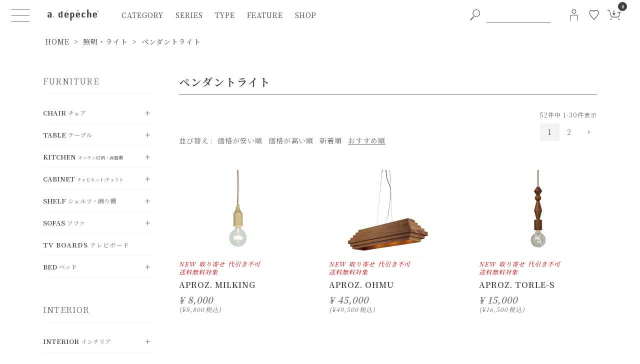

--- FILE ---
content_type: text/html;charset=UTF-8
request_url: https://www.a-depeche.jp/c/lighting/pendantlight
body_size: 49609
content:
<!DOCTYPE html>
<html lang="ja"><head>
  <meta charset="UTF-8">
  
  <title>ペンダントライト | a.depeche(アデペシュ)</title>
  <meta name="viewport" content="width=device-width">


    <meta name="description" content="ペンダントライト,a.depeche(アデペシュ)">
    <meta name="keywords" content="ペンダントライト,a.depeche(アデペシュ)">
  
  <link rel="stylesheet" href="https://adepeche.itembox.design/system/fs_style.css?t=20251118042546">
  <link rel="stylesheet" href="https://adepeche.itembox.design/generate/theme18/fs_original.css?t=20251118042546">
  
  <link rel="canonical" href="https://www.a-depeche.jp/c/lighting/pendantlight">
  <link rel="next" href="https://www.a-depeche.jp/c/lighting/pendantlight?page=2&sort=priority">
  
  
  
  <script>
    window._FS=window._FS||{};_FS.val={"trackingParameterNames":["id"],"tiktok":{"enabled":false,"pixelCode":null},"recaptcha":{"enabled":false,"siteKey":null},"clientInfo":{"memberId":"guest","fullName":"ゲスト","lastName":"","firstName":"ゲスト","nickName":"ゲスト","stageId":"","stageName":"","subscribedToNewsletter":"false","loggedIn":"false","totalPoints":"","activePoints":"","pendingPoints":"","purchasePointExpiration":"","specialPointExpiration":"","specialPoints":"","pointRate":"","companyName":"","membershipCardNo":"","wishlist":"","prefecture":""},"enhancedEC":{"ga4Dimensions":{"userScope":{"login":"{@ member.logged_in @}","stage":"{@ member.stage_order @}"}},"amazonCheckoutName":"Amazon Pay","measurementId":"G-FJQ0YGFZDN","trackingId":"UA-46725225-11","dimensions":{"dimension1":{"key":"log","value":"{@ member.logged_in @}"},"dimension2":{"key":"mem","value":"{@ member.stage_order @}"}}},"shopKey":"adepeche","device":"PC","cart":{"stayOnPage":false}};
  </script>
  
  <script src="/shop/js/webstore-nr.js?t=20251118042546"></script>
  <script src="/shop/js/webstore-vg.js?t=20251118042546"></script>
  
    <script src="//r2.future-shop.jp/fs.adepeche/pc/recommend.js"></script>
  
  
  
  
  
  
    <meta property="og:title" content="ペンダントライト | a.depeche(アデペシュ)">
    <meta property="og:type" content="website">
    <meta property="og:url" content="https://www.a-depeche.jp/c/lighting/pendantlight">
    <meta property="og:site_name" content="a.depeche(アデペシュ)">
    <meta property="og:description" content="ペンダントライト,a.depeche(アデペシュ)">
  
  
  
    <script type="text/javascript" >
      document.addEventListener('DOMContentLoaded', function() {
        _FS.CMATag('{"fs_member_id":"{@ member.id @}","fs_page_kind":"category","fs_category_url":"lighting+pendantlight"}')
      })
    </script>
  
  
  <meta
  name="google-site-verification"
  content="sxerFFUN3j_fbyEPV_Tfr-dnubdwH-wJsWWJvcRLeR8">
<script async src="https://www.googletagmanager.com/gtag/js?id=G-FJQ0YGFZDN"></script>
<!-- ピンタレスト認証タグ -->
<meta name="p:domain_verify" content="01255477e514d242ff42aaa05891efd6">
<!-- ファビコン -->
<link rel="icon" href="https://adepeche.itembox.design/item/assets/images/favicon.ico?t=20260120103936">
<link
  rel="icon"
  type="image/png"
  href="https://www.a-depeche.jp/android-chrome-192x192.png"
  sizes="192x192">
<link
  rel="apple-touch-icon"
  sizes="180x180"
  href="https://www.a-depeche.jp/apple-touch-icon.png">
<!-- **OGPタグ（フリーパーツ）↓↓ -->
<meta property="og:title" content="ペンダントライト | a.depeche(アデペシュ)">
<meta property="og:type" content="">
<meta property="og:url" content="https://www.a-depeche.jp/c/lighting/pendantlight">
<meta property="og:image" content="https://adepeche.itembox.design/item/assets-24/images/ogp.jpg?t=20260120103936">
<meta property="og:site_name" content="a.depeche(アデペシュ)">
<meta property="og:description" content="ペンダントライト,a.depeche(アデペシュ)">
<!-- **OGPタグ（フリーパーツ）↑↑ -->
<link rel="preload" href="https://adepeche.itembox.design/item/assets-24/fonts/n-icomoon.woff?t=20260120103936" as="font" type="font/woff" crossorigin>
<!--google font -->
<link rel="preconnect" href="https://fonts.googleapis.com">
<link rel="preconnect" href="https://fonts.gstatic.com" crossorigin>
<link
  href="https://fonts.googleapis.com/css2?family=Noto+Serif+JP:wght@400;600&display=swap"
  rel="stylesheet">

<link href="https://cdn.jsdelivr.net/npm/bootstrap@5.3.0/dist/css/bootstrap.min.css" rel="stylesheet" integrity="sha384-9ndCyUaIbzAi2FUVXJi0CjmCapSmO7SnpJef0486qhLnuZ2cdeRhO02iuK6FUUVM" crossorigin="anonymous">

<!--プラグインCSS共通-->
<link rel="stylesheet" href="https://cdnjs.cloudflare.com/ajax/libs/simplebar/6.2.5/simplebar.min.css" integrity="sha512-rptDreZF629VL73El0GaBEH9tlYEKDJFUr+ysb+9whgSGbwYfGGA61dVtQFL0qC8/SZv/EQFW5JtwEFf+8zKYg==" crossorigin="anonymous" referrerpolicy="no-referrer">
<!--CSS共通-->
<!--<link rel="stylesheet" href="https://adepeche.itembox.design/item/assets-24/css/style.css?t=20260120103936">-->
<link rel="stylesheet" href="https://adepeche.itembox.design/item/assets-24/css/style.css?t=2024050603">
<script async src="https://www.googletagmanager.com/gtag/js?id=G-FJQ0YGFZDN"></script>

<script><!--
_FS.setTrackingTag('%3Cscript+type%3D%22text%2Fjavascript%22%3Ercm_user_id+%3D%27%7B%40+member.id+%40%7D%27%3B%3C%2Fscript%3E%0A%3C%21--+Google+Tag+Manager+--%3E%0A%3Cscript%3E%28function%28w%2Cd%2Cs%2Cl%2Ci%29%7Bw%5Bl%5D%3Dw%5Bl%5D%7C%7C%5B%5D%3Bw%5Bl%5D.push%28%7B%27gtm.start%27%3A%0Anew+Date%28%29.getTime%28%29%2Cevent%3A%27gtm.js%27%7D%29%3Bvar+f%3Dd.getElementsByTagName%28s%29%5B0%5D%2C%0Aj%3Dd.createElement%28s%29%2Cdl%3Dl%21%3D%27dataLayer%27%3F%27%26l%3D%27%2Bl%3A%27%27%3Bj.async%3Dtrue%3Bj.src%3D%0A%27https%3A%2F%2Fwww.googletagmanager.com%2Fgtm.js%3Fid%3D%27%2Bi%2Bdl%3Bf.parentNode.insertBefore%28j%2Cf%29%3B%0A%7D%29%28window%2Cdocument%2C%27script%27%2C%27dataLayer%27%2C%27GTM-WHXF5CL%27%29%3B%3C%2Fscript%3E%0A%3C%21--+End+Google+Tag+Manager+--%3E%0A%3C%21--+Google+Tag+Manager+%28noscript%29+--%3E%0A%3Cnoscript%3E%3Ciframe+src%3D%22https%3A%2F%2Fwww.googletagmanager.com%2Fns.html%3Fid%3DGTM-WHXF5CL%22%0Aheight%3D%220%22+width%3D%220%22+style%3D%22display%3Anone%3Bvisibility%3Ahidden%22%3E%3C%2Fiframe%3E%3C%2Fnoscript%3E%0A%3C%21--+End+Google+Tag+Manager+%28noscript%29+--%3E%0A%3Cmeta+name%3D%22facebook-domain-verification%22+content%3D%229t00ds6zg4o06kr1i85ov5sznv8xz7%22+%2F%3E%0A%3Cscript+type%3D%22text%2Fjavascript%22%3E%0A++++%28function%28c%2Cl%2Ca%2Cr%2Ci%2Ct%2Cy%29%7B%0A++++++++c%5Ba%5D%3Dc%5Ba%5D%7C%7Cfunction%28%29%7B%28c%5Ba%5D.q%3Dc%5Ba%5D.q%7C%7C%5B%5D%29.push%28arguments%29%7D%3B%0A++++++++t%3Dl.createElement%28r%29%3Bt.async%3D1%3Bt.src%3D%22https%3A%2F%2Fwww.clarity.ms%2Ftag%2F%22%2Bi%3B%0A++++++++y%3Dl.getElementsByTagName%28r%29%5B0%5D%3By.parentNode.insertBefore%28t%2Cy%29%3B%0A++++%7D%29%28window%2C+document%2C+%22clarity%22%2C+%22script%22%2C+%22anc40nketi%22%29%3B%0A%3C%2Fscript%3E%0A%3C%21--+Global+site+tag+%28gtag.js%29+-+Google+Ads%3A+878473832+--%3E%0A%3Cscript+async+src%3D%22https%3A%2F%2Fwww.googletagmanager.com%2Fgtag%2Fjs%3Fid%3DAW-878473832%22%3E%3C%2Fscript%3E%0A%3Cscript%3E%0A++window.dataLayer+%3D+window.dataLayer+%7C%7C+%5B%5D%3B%0A++function+gtag%28%29%7BdataLayer.push%28arguments%29%3B%7D%0A++gtag%28%27js%27%2C+new+Date%28%29%29%3B%0A%0A++gtag%28%27config%27%2C+%27AW-878473832%27%29%3B%0A%3C%2Fscript%3E%0A%0A%3Cscript+src%3D%22%2F%2Fstatics.a8.net%2Fa8sales%2Fa8sales.js%22%3E%3C%2Fscript%3E%0A%3Cscript+src%3D%22%2F%2Fstatics.a8.net%2Fa8sales%2Fa8crossDomain.js%22%3E%3C%2Fscript%3E%0A%3Cscript+src%3D%22%2F%2Fstatics.a8.net%2Fa8sales%2Fa8shopForm.js%22%3E%3C%2Fscript%3E%0A%3Cscript+async+src%3D%22https%3A%2F%2Fs.yimg.jp%2Fimages%2Flisting%2Ftool%2Fcv%2Fytag.js%22%3E%3C%2Fscript%3E%0A%3Cscript%3E%0Awindow.yjDataLayer+%3D+window.yjDataLayer+%7C%7C+%5B%5D%3B%0Afunction+ytag%28%29+%7B+yjDataLayer.push%28arguments%29%3B+%7D%0Aytag%28%7B%22type%22%3A%22ycl_cookie%22%7D%29%3B%0A%3C%2Fscript%3E');
--></script>
</head>
<body class="fs-body-category fs-body-category-pendantlight" id="fs_ProductCategory">
<script><!--
_FS.setTrackingTag('%3Cscript%3E%0A%28function%28w%2Cd%2Cs%2Cc%2Ci%29%7Bw%5Bc%5D%3Dw%5Bc%5D%7C%7C%7B%7D%3Bw%5Bc%5D.trackingId%3Di%3B%0Avar+f%3Dd.getElementsByTagName%28s%29%5B0%5D%2Cj%3Dd.createElement%28s%29%3Bj.async%3Dtrue%3B%0Aj.src%3D%27%2F%2Fcdn.contx.net%2Fcollect.js%27%3Bf.parentNode.insertBefore%28j%2Cf%29%3B%0A%7D%29%28window%2Cdocument%2C%27script%27%2C%27contx%27%2C%27CTX-x-fSjKo06v%27%29%3B%0A%3C%2Fscript%3E%0A');
--></script>
<div class="fs-l-page">
<header class="p-header">
  <div class="c-header">
    <div class="c-header__left">
      <div class="c-hamburger-menu">
        <button class="c-hamburger-menu__btn" aria-controls="hamburger-menu" aria-expanded="false" aria-label="ハンバーガーメニューボタン">
          <span class="c-hamburger-menu__inner">
            <span class="c-hamburger-menu__line"></span>
            <span class="c-hamburger-menu__line"></span>
            <span class="c-hamburger-menu__line"></span>
          </span>
        </button>
      </div>
      <a href="/" class="c-header-logo"
        ><h1 class="c-header-logo__title">
          <img
            src="https://adepeche.itembox.design/item/assets-24/images/common/logo_gy.svg"
            alt="a.depeche（アデペシュ）インテリア通販"
            width="160"
            height="37"
            class="c-header-logo__image c-header-logo__image--gy">
          <img
            src="https://adepeche.itembox.design/item/assets-24/images/common/logo_wh.svg"
            alt=""
            width="160"
            class="c-header-logo__image c-header-logo__image--wh"
            loading="lazy">
        </h1></a
      >
       <nav
  class="c-c-header-dropdown-menu"
  aria-label="ヘッダーのメインメニュー"
>
  <ul class="c-header-navi">
   <li class="c-header-navi__list">
  <a href="/c/furniture" class="c-header-navi__menu">category</a>
  <div class="c-header-navi-dropdown">
    <ul class="c-header-navi-dropdown__left_list">
      <li>
        <a class="c-header-navi-dropdown__txt_link" href="/c/new"
          >new items<span>新商品</span></a
        >
      </li>
      <li>
        <a class="c-header-navi-dropdown__txt_link" href="/f/ranking"
          >ranking<span>ランキング</span></a
        >
      </li>
      <li>
        <a class="c-header-navi-dropdown__txt_link" href="/blog/"
          >news<span>ニュース</span></a
        >
      </li>
    </ul>
    <div class="c-header-navi-dropdown__right">
      <p class="c-dropdown-category-list__heading">furniture</p>
      <ul class="c-dropdown-category-list">
        <li>
          <a href="/c/furniture/chair" class="c-dropdown-category-link">
            <div class="c-dropdown-category-link__image">
              <picture>
                <source
                  type="image/webp"
                  srcset="https://adepeche.itembox.design/item/assets-24/images/common/header/header_category_f_chair_2x.webp 2x,https://adepeche.itembox.design/item/assets-24/images/common/header/header_category_f_chair.webp 1x">
                <source
                  type="image/jpeg"
                  srcset="https://adepeche.itembox.design/item/assets-24/images/common/header/header_category_f_chair_2x.jpg 2x,https://adepeche.itembox.design/item/assets-24/images/common/header/header_category_f_chair.jpg 1x">
                <img
                  src="https://adepeche.itembox.design/item/assets-24/images/common/header/header_category_f_chair.jpg"
                  loading="lazy"
                  alt=""
                  width="50"
                  height="50">
              </picture>
            </div>
            <div class="c-dropdown-category-link__txt">
              chair<span>チェア</span>
            </div>
          </a>
        </li>
        <li>
          <a href="/c/furniture/table" class="c-dropdown-category-link">
            <div class="c-dropdown-category-link__image">
              <picture>
                <source
                  type="image/webp"
                  srcset="https://adepeche.itembox.design/item/assets-24/images/common/header/header_category_f_table_2x.webp 2x,https://adepeche.itembox.design/item/assets-24/images/common/header/header_category_f_table.webp 1x">
                <source
                  type="image/jpeg"
                  srcset="https://adepeche.itembox.design/item/assets-24/images/common/header/header_category_f_table_2x.jpg 2x,https://adepeche.itembox.design/item/assets-24/images/common/header/header_category_f_table.jpg 1x">
                <img
                  src="https://adepeche.itembox.design/item/assets-24/images/common/header/header_category_f_table.jpg"
                  loading="lazy"
                  alt=""
                  width="50"
                  height="50">
              </picture>
            </div>
            <div class="c-dropdown-category-link__txt">
              table<span>テーブル</span>
            </div>
          </a>
        </li>
        <li>
          <a href="/c/furniture/sofa" class="c-dropdown-category-link">
            <div class="c-dropdown-category-link__image">
              <picture>
                <source
                  type="image/webp"
                  srcset="https://adepeche.itembox.design/item/assets-24/images/common/header/header_category_f_sofa_2x.webp 2x,https://adepeche.itembox.design/item/assets-24/images/common/header/header_category_f_sofa.webp 1x">
                <source
                  type="image/jpeg"
                  srcset="https://adepeche.itembox.design/item/assets-24/images/common/header/header_category_f_sofa_2x.jpg 2x,https://adepeche.itembox.design/item/assets-24/images/common/header/header_category_f_sofa.jpg 1x">
                <img
                  src="https://adepeche.itembox.design/item/assets-24/images/common/header/header_category_f_sofa.jpg"
                  loading="lazy"
                  alt=""
                  width="50"
                  height="50">
              </picture>
            </div>
            <div class="c-dropdown-category-link__txt">
              sofa<span>ソファ</span>
            </div>
          </a>
        </li>
        <li>
          <a
            href="/c/furniture/kitchenstorage"
            class="c-dropdown-category-link"
          >
            <div class="c-dropdown-category-link__image">
              <picture>
                <source
                  type="image/webp"
                  srcset="https://adepeche.itembox.design/item/assets-24/images/common/header/header_category_f_kitchenstorage_2x.webp 2x,https://adepeche.itembox.design/item/assets-24/images/common/header/header_category_f_kitchenstorage.webp 1x">
                <source
                  type="image/jpeg"
                  srcset="https://adepeche.itembox.design/item/assets-24/images/common/header/header_category_f_kitchenstorage_2x.jpg 2x,https://adepeche.itembox.design/item/assets-24/images/common/header/header_category_f_kitchenstorage.jpg 1x">
                <img
                  src="https://adepeche.itembox.design/item/assets-24/images/common/header/header_category_f_kitchenstorage.jpg"
                  loading="lazy"
                  alt=""
                  width="50"
                  height="50">
              </picture>
            </div>
            <div class="c-dropdown-category-link__txt">
              kitchen<span>キッチン収納・食器棚</span>
            </div>
          </a>
        </li>
        <li>
          <a
            href="/c/furniture/cabinetstorage"
            class="c-dropdown-category-link"
          >
            <div class="c-dropdown-category-link__image">
              <picture>
                <source
                  type="image/webp"
                  srcset="https://adepeche.itembox.design/item/assets-24/images/common/header/header_category_f_cabinetstorage_2x.webp 2x,https://adepeche.itembox.design/item/assets-24/images/common/header/header_category_f_cabinetstorage.webp 1x">
                <source
                  type="image/jpeg"
                  srcset="https://adepeche.itembox.design/item/assets-24/images/common/header/header_category_f_cabinetstorage_2x.jpg 2x,https://adepeche.itembox.design/item/assets-24/images/common/header/header_category_f_cabinetstorage.jpg 1x">
                <img
                  src="https://adepeche.itembox.design/item/assets-24/images/common/header/header_category_f_cabinetstorage.jpg"
                  loading="lazy"
                  alt=""
                  width="50"
                  height="50">
              </picture>
            </div>
            <div class="c-dropdown-category-link__txt">
              cabinet<span>キャビネット/チェスト</span>
            </div>
          </a>
        </li>
        <li>
          <a href="/c/furniture/shelfstorage" class="c-dropdown-category-link">
            <div class="c-dropdown-category-link__image">
              <picture>
                <source
                  type="image/webp"
                  srcset="https://adepeche.itembox.design/item/assets-24/images/common/header/header_category_f_shelfstorage_2x.webp 2x,https://adepeche.itembox.design/item/assets-24/images/common/header/header_category_f_shelfstorage.webp 1x">
                <source
                  type="image/jpeg"
                  srcset="https://adepeche.itembox.design/item/assets-24/images/common/header/header_category_f_shelfstorage_2x.jpg 2x,https://adepeche.itembox.design/item/assets-24/images/common/header/header_category_f_shelfstorage.jpg 1x">
                <img
                  src="https://adepeche.itembox.design/item/assets-24/images/common/header/header_category_f_shelfstorage.jpg"
                  loading="lazy"
                  alt=""
                  width="50"
                  height="50">
              </picture>
            </div>
            <div class="c-dropdown-category-link__txt">
              shelf<span>シェルフ・飾り棚</span>
            </div>
          </a>
        </li>
        <li>
          <a href="/c/furniture/tvboard" class="c-dropdown-category-link">
            <div class="c-dropdown-category-link__image">
              <picture>
                <source
                  type="image/webp"
                  srcset="https://adepeche.itembox.design/item/assets-24/images/common/header/header_category_f_tvboard_2x.webp 2x,https://adepeche.itembox.design/item/assets-24/images/common/header/header_category_f_tvboard.webp 1x">
                <source
                  type="image/jpeg"
                  srcset="https://adepeche.itembox.design/item/assets-24/images/common/header/header_category_f_tvboard_2x.jpg 2x,https://adepeche.itembox.design/item/assets-24/images/common/header/header_category_f_tvboard.jpg 1x">
                <img
                  src="https://adepeche.itembox.design/item/assets-24/images/common/header/header_category_f_tvboard.jpg"
                  loading="lazy"
                  alt=""
                  width="50"
                  height="50">
              </picture>
            </div>
            <div class="c-dropdown-category-link__txt">
              tv board<span>テレビボード</span>
            </div>
          </a>
        </li>
        <li>
          <a href="/c/furniture/bed" class="c-dropdown-category-link">
            <div class="c-dropdown-category-link__image">
              <picture>
                <source
                  type="image/webp"
                  srcset="https://adepeche.itembox.design/item/assets-24/images/common/header/header_category_f_bed_2x.webp 2x,https://adepeche.itembox.design/item/assets-24/images/common/header/header_category_f_bed.webp 1x">
                <source
                  type="image/jpeg"
                  srcset="https://adepeche.itembox.design/item/assets-24/images/common/header/header_category_f_bed_2x.jpg 2x,https://adepeche.itembox.design/item/assets-24/images/common/header/header_category_f_bed.jpg 1x">
                <img
                  src="https://adepeche.itembox.design/item/assets-24/images/common/header/header_category_f_bed.jpg"
                  loading="lazy"
                  alt=""
                  width="50"
                  height="50">
              </picture>
            </div>
            <div class="c-dropdown-category-link__txt">
              bed<span>ベッド</span>
            </div>
          </a>
        </li>
        <li>
          <a href="/c/outlet/" class="c-dropdown-category-link">
            <div class="c-dropdown-category-link__image">
              <picture>
                <source
                  type="image/webp"
                  srcset="https://adepeche.itembox.design/item/assets-24/images/common/header/header_category_f_outlet_2x.webp 2x,https://adepeche.itembox.design/item/assets-24/images/common/header/header_category_f_outlet.webp 1x">
                <source
                  type="image/jpeg"
                  srcset="https://adepeche.itembox.design/item/assets-24/images/common/header/header_category_f_outlet_2x.jpg 2x,https://adepeche.itembox.design/item/assets-24/images/common/header/header_category_f_outlet.jpg 1x">
                <img
                  src="https://adepeche.itembox.design/item/assets-24/images/common/header/header_category_f_outlet.jpg"
                  loading="lazy"
                  alt=""
                  width="50"
                  height="50">
              </picture>
            </div>
            <div class="c-dropdown-category-link__txt">
              outlet<span>アウトレット</span>
            </div>
          </a>
        </li>
      </ul>
      <p class="c-dropdown-category-list__heading">interior</p>
      <ul class="c-dropdown-category-list">
        <li>
          <a href="/c/interior" class="c-dropdown-category-link">
            <div class="c-dropdown-category-link__image">
              <picture>
                <source
                  type="image/webp"
                  srcset="https://adepeche.itembox.design/item/assets-24/images/common/header/header_category_g_interior_2x.webp 2x,https://adepeche.itembox.design/item/assets-24/images/common/header/header_category_g_interior.webp 1x">
                <source
                  type="image/jpeg"
                  srcset="https://adepeche.itembox.design/item/assets-24/images/common/header/header_category_g_interior_2x.jpg 2x,https://adepeche.itembox.design/item/assets-24/images/common/header/header_category_g_interior.jpg 1x">
                <img
                  src="https://adepeche.itembox.design/item/assets-24/images/common/header/header_category_g_interior.jpg"
                  loading="lazy"
                  alt=""
                  width="50"
                  height="50">
              </picture>
            </div>
            <div class="c-dropdown-category-link__txt">
              interior<span>インテリア</span>
            </div>
          </a>
        </li>
        <li>
          <a href="/c/interiorstorage" class="c-dropdown-category-link">
            <div class="c-dropdown-category-link__image">
              <picture>
                <source
                  type="image/webp"
                  srcset="https://adepeche.itembox.design/item/assets-24/images/common/header/header_category_g_interiorstorage_2x.webp 2x,https://adepeche.itembox.design/item/assets-24/images/common/header/header_category_g_interiorstorage.webp 1x">
                <source
                  type="image/jpeg"
                  srcset="https://adepeche.itembox.design/item/assets-24/images/common/header/header_category_g_interiorstorage_2x.jpg 2x,https://adepeche.itembox.design/item/assets-24/images/common/header/header_category_g_interiorstorage.jpg 1x">
                <img
                  src="https://adepeche.itembox.design/item/assets-24/images/common/header/header_category_g_interiorstorage.jpg"
                  loading="lazy"
                  alt=""
                  width="50"
                  height="50">
              </picture>
            </div>
            <div class="c-dropdown-category-link__txt">
              case<span> ケース・収納</span>
            </div>
          </a>
        </li>
        <li>
          <a href="/c/lighting" class="c-dropdown-category-link">
            <div class="c-dropdown-category-link__image">
              <picture>
                <source
                  type="image/webp"
                  srcset="https://adepeche.itembox.design/item/assets-24/images/common/header/header_category_g_light_2x.webp 2x,https://adepeche.itembox.design/item/assets-24/images/common/header/header_category_g_light.webp 1x">
                <source
                  type="image/jpeg"
                  srcset="https://adepeche.itembox.design/item/assets-24/images/common/header/header_category_g_light_2x.jpg 2x,https://adepeche.itembox.design/item/assets-24/images/common/header/header_category_g_light.jpg 1x">
                <img
                  src="https://adepeche.itembox.design/item/assets-24/images/common/header/header_category_g_light.jpg"
                  loading="lazy"
                  alt=""
                  width="50"
                  height="50">
              </picture>
            </div>
            <div class="c-dropdown-category-link__txt">
              light<span>照明・ライト</span>
            </div>
          </a>
        </li>
        <li>
          <a href="/c/rug" class="c-dropdown-category-link">
            <div class="c-dropdown-category-link__image">
              <picture>
                <source
                  type="image/webp"
                  srcset="https://adepeche.itembox.design/item/assets-24/images/common/header/header_category_g_rug_2x.webp 2x,https://adepeche.itembox.design/item/assets-24/images/common/header/header_category_g_rug.webp 1x">
                <source
                  type="image/jpeg"
                  srcset="https://adepeche.itembox.design/item/assets-24/images/common/header/header_category_g_rug_2x.jpg 2x,https://adepeche.itembox.design/item/assets-24/images/common/header/header_category_g_rug.jpg 1x">
                <img
                  src="https://adepeche.itembox.design/item/assets-24/images/common/header/header_category_g_rug.jpg"
                  loading="lazy"
                  alt=""
                  width="50"
                  height="50">
              </picture>
            </div>
            <div class="c-dropdown-category-link__txt">
              rug<span>ラグ・マット</span>
            </div>
          </a>
        </li>
        <li>
          <a href="/c/kitchen" class="c-dropdown-category-link">
            <div class="c-dropdown-category-link__image">
              <picture>
                <source
                  type="image/webp"
                  srcset="https://adepeche.itembox.design/item/assets-24/images/common/header/header_category_g_kitchen_2x.webp 2x,https://adepeche.itembox.design/item/assets-24/images/common/header/header_category_g_kitchen.webp 1x">
                <source
                  type="image/jpeg"
                  srcset="https://adepeche.itembox.design/item/assets-24/images/common/header/header_category_g_kitchen_2x.jpg 2x,https://adepeche.itembox.design/item/assets-24/images/common/header/header_category_g_kitchen.jpg 1x">
                <img
                  src="https://adepeche.itembox.design/item/assets-24/images/common/header/header_category_g_kitchen.jpg"
                  loading="lazy"
                  alt=""
                  width="50"
                  height="50">
              </picture>
            </div>
            <div class="c-dropdown-category-link__txt">
              kitchen<span>キッチン</span>
            </div>
          </a>
        </li>
        <li>
          <a href="/c/customparts" class="c-dropdown-category-link">
            <div class="c-dropdown-category-link__image">
              <picture>
                <source
                  type="image/webp"
                  srcset="https://adepeche.itembox.design/item/assets-24/images/common/header/header_category_g_customparts_2x.webp 2x,https://adepeche.itembox.design/item/assets-24/images/common/header/header_category_g_customparts.webp 1x">
                <source
                  type="image/jpeg"
                  srcset="https://adepeche.itembox.design/item/assets-24/images/common/header/header_category_g_customparts_2x.jpg 2x,https://adepeche.itembox.design/item/assets-24/images/common/header/header_category_g_customparts.jpg 1x">
                <img
                  src="https://adepeche.itembox.design/item/assets-24/images/common/header/header_category_g_customparts.jpg"
                  loading="lazy"
                  alt=""
                  width="50"
                  height="50">
              </picture>
            </div>
            <div class="c-dropdown-category-link__txt">
              custom parts<span>カスタムパーツ</span>
            </div>
          </a>
        </li>
        <li>
          <a href="/c/fashion" class="c-dropdown-category-link">
            <div class="c-dropdown-category-link__image">
              <picture>
                <source
                  type="image/webp"
                  srcset="https://adepeche.itembox.design/item/assets-24/images/common/header/header_category_g_fashion_2x.webp 2x,https://adepeche.itembox.design/item/assets-24/images/common/header/header_category_g_fashion.webp 1x">
                <source
                  type="image/jpeg"
                  srcset="https://adepeche.itembox.design/item/assets-24/images/common/header/header_category_g_fashion_2x.jpg 2x,https://adepeche.itembox.design/item/assets-24/images/common/header/header_category_g_fashion.jpg 1x">
                <img
                  src="https://adepeche.itembox.design/item/assets-24/images/common/header/header_category_g_fashion.jpg"
                  loading="lazy"
                  alt=""
                  width="50"
                  height="50">
              </picture>
            </div>
            <div class="c-dropdown-category-link__txt">
              fashion<span>ファッション</span>
            </div>
          </a>
        </li>
        <li>
          <a href="/c/fragrance" class="c-dropdown-category-link">
            <div class="c-dropdown-category-link__image">
              <picture>
                <source
                  type="image/webp"
                  srcset="https://adepeche.itembox.design/item/assets-24/images/common/header/header_category_g_fragrance_2x.webp 2x,https://adepeche.itembox.design/item/assets-24/images/common/header/header_category_g_fragrance.webp 1x">
                <source
                  type="image/jpeg"
                  srcset="https://adepeche.itembox.design/item/assets-24/images/common/header/header_category_g_fragrance_2x.jpg 2x,https://adepeche.itembox.design/item/assets-24/images/common/header/header_category_g_fragrance.jpg 1x">
                <img
                  src="https://adepeche.itembox.design/item/assets-24/images/common/header/header_category_g_fragrance.jpg"
                  loading="lazy"
                  alt=""
                  width="50"
                  height="50">
              </picture>
            </div>
            <div class="c-dropdown-category-link__txt">
              fragrance<span>フレグランス</span>
            </div>
          </a>
        </li>
        <li>
          <a href="/c/sanitary" class="c-dropdown-category-link">
            <div class="c-dropdown-category-link__image">
              <picture>
                <source
                  type="image/webp"
                  srcset="https://adepeche.itembox.design/item/assets-24/images/common/header/header_category_g_sanitary_2x.webp 2x,https://adepeche.itembox.design/item/assets-24/images/common/header/header_category_g_sanitary.webp 1x">
                <source
                  type="image/jpeg"
                  srcset="https://adepeche.itembox.design/item/assets-24/images/common/header/header_category_g_sanitary_2x.jpg 2x,https://adepeche.itembox.design/item/assets-24/images/common/header/header_category_g_sanitary.jpg 1x">
                <img
                  src="https://adepeche.itembox.design/item/assets-24/images/common/header/header_category_g_sanitary.jpg"
                  loading="lazy"
                  alt=""
                  width="50"
                  height="50">
              </picture>
            </div>
            <div class="c-dropdown-category-link__txt">
              bath<span>バス・トイレ用品</span>
            </div>
          </a>
        </li>
        <li>
          <a href="/c/outdoortravel" class="c-dropdown-category-link">
            <div class="c-dropdown-category-link__image">
              <picture>
                <source
                  type="image/webp"
                  srcset="https://adepeche.itembox.design/item/assets-24/images/common/header/header_category_g_outdoor_2x.webp 2x,https://adepeche.itembox.design/item/assets-24/images/common/header/header_category_g_outdoor.webp 1x">
                <source
                  type="image/jpeg"
                  srcset="https://adepeche.itembox.design/item/assets-24/images/common/header/header_category_g_outdoor_2x.jpg 2x,https://adepeche.itembox.design/item/assets-24/images/common/header/header_category_g_outdoor.jpg 1x">
                <img
                  src="https://adepeche.itembox.design/item/assets-24/images/common/header/header_category_g_outdoor.jpg"
                  loading="lazy"
                  alt=""
                  width="50"
                  height="50">
              </picture>
            </div>
            <div class="c-dropdown-category-link__txt">
              outdoor<span>アウトドア・トラベル</span>
            </div>
          </a>
        </li>
        <li>
          <a href="/c/homeappliances" class="c-dropdown-category-link">
            <div class="c-dropdown-category-link__image">
              <picture>
                <source
                  type="image/webp"
                  srcset="https://adepeche.itembox.design/item/assets-24/images/common/header/header_category_g_homeappliances_2x.webp 2x,https://adepeche.itembox.design/item/assets-24/images/common/header/header_category_g_homeappliances.webp 1x">
                <source
                  type="image/jpeg"
                  srcset="https://adepeche.itembox.design/item/assets-24/images/common/header/header_category_g_homeappliances_2x.jpg 2x,https://adepeche.itembox.design/item/assets-24/images/common/header/header_category_g_homeappliances.jpg 1x">
                <img
                  src="https://adepeche.itembox.design/item/assets-24/images/common/header/header_category_g_homeappliances.jpg"
                  loading="lazy"
                  alt=""
                  width="50"
                  height="50">
              </picture>
            </div>
            <div class="c-dropdown-category-link__txt">
              home appliances<span>デザイン家電</span>
            </div>
          </a>
        </li>
        <li>
          <a href="/c/cleaning" class="c-dropdown-category-link">
            <div class="c-dropdown-category-link__image">
              <picture>
                <source
                  type="image/webp"
                  srcset="https://adepeche.itembox.design/item/assets-24/images/common/header/header_category_g_cleaning_2x.webp 2x,https://adepeche.itembox.design/item/assets-24/images/common/header/header_category_g_cleaning.webp 1x">
                <source
                  type="image/jpeg"
                  srcset="https://adepeche.itembox.design/item/assets-24/images/common/header/header_category_g_cleaning_2x.jpg 2x,https://adepeche.itembox.design/item/assets-24/images/common/header/header_category_g_cleaning.jpg 1x">
                <img
                  src="https://adepeche.itembox.design/item/assets-24/images/common/header/header_category_g_cleaning.jpg"
                  loading="lazy"
                  alt=""
                  width="50"
                  height="50">
              </picture>
            </div>
            <div class="c-dropdown-category-link__txt">
              cleaning<span>掃除用品</span>
            </div>
          </a>
        </li>
        <!-- <li>
            <a href="/c/food" class="c-dropdown-category-link">
              <div class="c-dropdown-category-link__image">
              <picture>
                <source
                  type="image/webp"
                  srcset="https://adepeche.itembox.design/item/assets-24/images/common/header/header_category_g_food_2x.webp 2x,https://adepeche.itembox.design/item/assets-24/images/common/header/header_category_g_food.webp 1x">
                <source
                  type="image/jpeg"
                  srcset="https://adepeche.itembox.design/item/assets-24/images/common/header/header_category_g_food_2x.jpg 2x,https://adepeche.itembox.design/item/assets-24/images/common/header/header_category_g_food.jpg 1x">
                <img
                  src="https://adepeche.itembox.design/item/assets-24/images/common/header/header_category_g_food.jpg"
                  loading="lazy"
                  alt=""
                  width="50"
                  height="50">
              </picture>
              </div>
              <div class="c-dropdown-category-link__txt">
                food<span>食品</span>
              </div>
            </a>
          </li>
          <li>
            <a href="/c/shop" class="c-dropdown-category-link">
              <div class="c-dropdown-category-link__image">
              <picture>
                <source
                  type="image/webp"
                  srcset="https://adepeche.itembox.design/item/assets-24/images/common/header/header_category_g_shop_2x.webp 2x,https://adepeche.itembox.design/item/assets-24/images/common/header/header_category_g_shop.webp 1x">
                <source
                  type="image/jpeg"
                  srcset="https://adepeche.itembox.design/item/assets-24/images/common/header/header_category_g_shop_2x.jpg 2x,https://adepeche.itembox.design/item/assets-24/images/common/header/header_category_g_shop.jpg 1x">
                <img
                  src="https://adepeche.itembox.design/item/assets-24/images/common/header/header_category_g_shop.jpg"
                  loading="lazy"
                  alt=""
                  width="50"
                  height="50">
              </picture>
              </div>
              <div class="c-dropdown-category-link__txt">
                shop<span>店舗商品</span>
              </div>
            </a>
          </li> -->
      </ul>
    </div>
  </div>
</li>
    <li class="c-header-navi__list">
      <a href="/c/series" class="c-header-navi__menu">series</a>
      <div class="c-header-navi-dropdown">
        <ul class="c-header-navi-dropdown__left_list">
          <li>
            <a class="c-header-navi-dropdown__txt_link" href="/c/new"
              >new items<span>新商品</span></a
            >
          </li>
          <li>
            <a class="c-header-navi-dropdown__txt_link" href="/f/ranking"
              >ranking<span>ランキング</span></a
            >
          </li>
          <li>
            <a class="c-header-navi-dropdown__txt_link" href="/blog/"
              >news<span>ニュース</span></a
            >
          </li>
        </ul>
        <div class="c-header-navi-dropdown__right">
          <ul class="c-dropdown-type-list">
            <li>
              <a href="/c/series/danis-series" class="c-dropdown-type-link">
                <picture>
                  <source
                    type="image/webp"
                    srcset="https://adepeche.itembox.design/item/assets-24/images/common/header/header_series_danis_2x.webp 2x,https://adepeche.itembox.design/item/assets-24/images/common/header/header_series_danis.webp 1x">
                  <source
                    type="image/jpeg"
                    srcset="https://adepeche.itembox.design/item/assets-24/images/common/header/header_series_danis_2x.jpg 2x,https://adepeche.itembox.design/item/assets-24/images/common/header/header_series_danis.jpg 1x">
                  <img
                    src="https://adepeche.itembox.design/item/assets-24/images/common/header/header_series_danis.jpg"
                    loading="lazy"
                    alt=""
                    width="150"
                    height="113">
                </picture>
                <span>danis</span>
              </a>
            </li>
            <li>
              <a href="/f/series-sou" class="c-dropdown-type-link">
                <picture>
                  <source
                    type="image/webp"
                    srcset="https://adepeche.itembox.design/item/assets-24/images/common/header/header_series_sou_2x.webp 2x,https://adepeche.itembox.design/item/assets-24/images/common/header/header_series_sou.webp 1x">
                  <source
                    type="image/jpeg"
                    srcset="https://adepeche.itembox.design/item/assets-24/images/common/header/header_series_sou_2x.jpg 2x,https://adepeche.itembox.design/item/assets-24/images/common/header/header_series_sou.jpg 1x">
                  <img
                    src="https://adepeche.itembox.design/item/assets-24/images/common/header/header_series_sou.jpg"
                    loading="lazy"
                    alt=""
                    width="150"
                    height="113">
                </picture>
                <span>sou</span>
              </a>
            </li>
            <li>
              <a
                href="/f/series-bms"
                class="c-dropdown-type-link"
              >
                <picture>
                  <source
                    type="image/webp"
                    srcset="https://adepeche.itembox.design/item/assets-24/images/common/header/header_series_blockmulti_2x.webp 2x,https://adepeche.itembox.design/item/assets-24/images/common/header/header_series_blockmulti.webp 1x">
                  <source
                    type="image/jpeg"
                    srcset="https://adepeche.itembox.design/item/assets-24/images/common/header/header_series_blockmulti_2x.jpg 2x,https://adepeche.itembox.design/item/assets-24/images/common/header/header_series_blockmulti.jpg 1x">
                  <img
                    src="https://adepeche.itembox.design/item/assets-24/images/common/header/header_series_blockmulti.jpg"
                    loading="lazy"
                    alt=""
                    width="150"
                    height="113">
                </picture>
                <span>block multi</span>
              </a>
            </li>
            <li>
              <a href="/f/series-cadeal" class="c-dropdown-type-link">
                <picture>
                  <source
                    type="image/webp"
                    srcset="https://adepeche.itembox.design/item/assets-24/images/common/header/header_series_cadeal_2x.webp 2x,https://adepeche.itembox.design/item/assets-24/images/common/header/header_series_cadeal.webp 1x">
                  <source
                    type="image/jpeg"
                    srcset="https://adepeche.itembox.design/item/assets-24/images/common/header/header_series_cadeal_2x.jpg 2x,https://adepeche.itembox.design/item/assets-24/images/common/header/header_series_cadeal.jpg 1x">
                  <img
                    src="https://adepeche.itembox.design/item/assets-24/images/common/header/header_series_cadeal.jpg"
                    loading="lazy"
                    alt=""
                    width="150"
                    height="113">
                </picture>
                <span>cadeal</span>
              </a>
            </li>
            <li>
              <a href="/f/series-splem" class="c-dropdown-type-link">
                <picture>
                  <source
                    type="image/webp"
                    srcset="https://adepeche.itembox.design/item/assets-24/images/common/header/header_series_splem_2x.webp 2x,https://adepeche.itembox.design/item/assets-24/images/common/header/header_series_splem.webp 1x">
                  <source
                    type="image/jpeg"
                    srcset="https://adepeche.itembox.design/item/assets-24/images/common/header/header_series_splem_2x.jpg 2x,https://adepeche.itembox.design/item/assets-24/images/common/header/header_series_splem.jpg 1x">
                  <img
                    src="https://adepeche.itembox.design/item/assets-24/images/common/header/header_series_splem.jpg"
                    loading="lazy"
                    alt=""
                    width="150"
                    height="113">
                </picture>
                <span>splem</span>
              </a>
            </li>
            <li>
              <a href="/c/series/solo-series" class="c-dropdown-type-link">
                <picture>
                  <source
                    type="image/webp"
                    srcset="https://adepeche.itembox.design/item/assets-24/images/common/header/header_series_solo_2x.webp 2x,https://adepeche.itembox.design/item/assets-24/images/common/header/header_series_solo.webp 1x">
                  <source
                    type="image/jpeg"
                    srcset="https://adepeche.itembox.design/item/assets-24/images/common/header/header_series_solo_2x.jpg 2x,https://adepeche.itembox.design/item/assets-24/images/common/header/header_series_solo.jpg 1x">
                  <img
                    src="https://adepeche.itembox.design/item/assets-24/images/common/header/header_series_solo.jpg"
                    loading="lazy"
                    alt=""
                    width="150"
                    height="113">
                </picture>
                <span>solo</span>
              </a>
            </li>
            <li>
              <a href="/c/series/warm-series" class="c-dropdown-type-link">
                <picture>
                  <source
                    type="image/webp"
                    srcset="https://adepeche.itembox.design/item/assets-24/images/common/header/header_series_warm_2x.webp 2x,https://adepeche.itembox.design/item/assets-24/images/common/header/header_series_warm.webp 1x">
                  <source
                    type="image/jpeg"
                    srcset="https://adepeche.itembox.design/item/assets-24/images/common/header/header_series_warm_2x.jpg 2x,https://adepeche.itembox.design/item/assets-24/images/common/header/header_series_warm.jpg 1x">
                  <img
                    src="https://adepeche.itembox.design/item/assets-24/images/common/header/header_series_warm.jpg"
                    loading="lazy"
                    alt=""
                    width="150"
                    height="113">
                </picture>
                <span>warm</span>
              </a>
            </li>
            <li>
              <a href="/c/series/pell-series" class="c-dropdown-type-link">
                <picture>
                  <source
                    type="image/webp"
                    srcset="https://adepeche.itembox.design/item/assets-24/images/common/header/header_series_pell_2x.webp 2x,https://adepeche.itembox.design/item/assets-24/images/common/header/header_series_pell.webp 1x">
                  <source
                    type="image/jpeg"
                    srcset="https://adepeche.itembox.design/item/assets-24/images/common/header/header_series_pell_2x.jpg 2x,https://adepeche.itembox.design/item/assets-24/images/common/header/header_series_pell.jpg 1x">
                  <img
                    src="https://adepeche.itembox.design/item/assets-24/images/common/header/header_series_pell.jpg"
                    loading="lazy"
                    alt=""
                    width="150"
                    height="113">
                </picture>
                <span>pell</span>
              </a>
            </li>
          </ul>
          <a href="/c/series" class="c-primary-link">view all</a>
        </div>
      </div>
    </li>
    <li class="c-header-navi__list">
      <a href="/c/scene" class="c-header-navi__menu">type</a>
      <div class="c-header-navi-dropdown">
        <ul class="c-header-navi-dropdown__left_list">
          <li>
            <a class="c-header-navi-dropdown__txt_link" href="/c/new"
              >new items<span>新商品</span></a
            >
          </li>
          <li>
            <a class="c-header-navi-dropdown__txt_link" href="/f/ranking"
              >ranking<span>ランキング</span></a
            >
          </li>
          <li>
            <a class="c-header-navi-dropdown__txt_link" href="/blog/"
              >news<span>ニュース</span></a
            >
          </li>
        </ul>
        <div class="c-header-navi-dropdown__right">
          <ul class="c-dropdown-type-list">
            <li>
              <a href="/c/scene" class="c-dropdown-type-link">
                <picture>
                  <source
                    type="image/webp"
                    srcset="https://adepeche.itembox.design/item/assets-24/images/common/header/header_type_scene_2x.webp 2x,https://adepeche.itembox.design/item/assets-24/images/common/header/header_type_scene.webp 1x">
                  <source
                    type="image/jpeg"
                    srcset="https://adepeche.itembox.design/item/assets-24/images/common/header/header_type_scene_2x.jpg 2x,https://adepeche.itembox.design/item/assets-24/images/common/header/header_type_scene.jpg 1x">
                  <img
                    src="https://adepeche.itembox.design/item/assets-24/images/common/header/header_type_scene.jpg"
                    loading="lazy"
                    alt=""
                    width="150"
                    height="113">
                </picture>
                <span>シーン別</span>
              </a>
            </li>
            <li>
              <a href="/c/taste" class="c-dropdown-type-link">
                <picture>
                  <source
                    type="image/webp"
                    srcset="https://adepeche.itembox.design/item/assets-24/images/common/header/header_type_taste_2x.webp 2x,https://adepeche.itembox.design/item/assets-24/images/common/header/header_type_taste.webp 1x">
                  <source
                    type="image/jpeg"
                    srcset="https://adepeche.itembox.design/item/assets-24/images/common/header/header_type_taste_2x.jpg 2x,https://adepeche.itembox.design/item/assets-24/images/common/header/header_type_taste.jpg 1x">
                  <img
                    src="https://adepeche.itembox.design/item/assets-24/images/common/header/header_type_taste.jpg"
                    loading="lazy"
                    alt=""
                    width="150"
                    height="113">
                </picture>
                <span>テイスト別</span>
              </a>
            </li>
            <li>
              <a href="/c/material" class="c-dropdown-type-link">
                <picture>
                  <source
                    type="image/webp"
                    srcset="https://adepeche.itembox.design/item/assets-24/images/common/header/header_type_material_2x.webp 2x,https://adepeche.itembox.design/item/assets-24/images/common/header/header_type_material.webp 1x">
                  <source
                    type="image/jpeg"
                    srcset="https://adepeche.itembox.design/item/assets-24/images/common/header/header_type_material_2x.jpg 2x,https://adepeche.itembox.design/item/assets-24/images/common/header/header_type_material.jpg 1x">
                  <img
                    src="https://adepeche.itembox.design/item/assets-24/images/common/header/header_type_material.jpg"
                    loading="lazy"
                    alt=""
                    width="150"
                    height="113">
                </picture>
                <span>素材別</span>
              </a>
            </li>
            <li>
              <a href="/c/brand" class="c-dropdown-type-link">
                <picture>
                  <source
                    type="image/webp"
                    srcset="https://adepeche.itembox.design/item/assets-24/images/common/header/header_type_brand_2x.webp 2x,https://adepeche.itembox.design/item/assets-24/images/common/header/header_type_brand.webp 1x">
                  <source
                    type="image/jpeg"
                    srcset="https://adepeche.itembox.design/item/assets-24/images/common/header/header_type_brand_2x.jpg 2x,https://adepeche.itembox.design/item/assets-24/images/common/header/header_type_brand.jpg 1x">
                  <img
                    src="https://adepeche.itembox.design/item/assets-24/images/common/header/header_type_brand.jpg"
                    loading="lazy"
                    alt=""
                    width="150"
                    height="113">
                </picture>
                <span>ブランド別</span>
              </a>
            </li>
          </ul>
        </div>
      </div>
    </li>

    <li class="c-header-navi__list">
      <a href="/blog/" class="c-header-navi__menu">feature</a>
      <div class="c-header-navi-dropdown">
        <ul class="c-header-navi-dropdown__left_list">
          <li>
            <a class="c-header-navi-dropdown__txt_link" href="/c/new"
              >new items<span>新商品</span></a
            >
          </li>
          <li>
            <a class="c-header-navi-dropdown__txt_link" href="/f/ranking"
              >ranking<span>ランキング</span></a
            >
          </li>
          <li>
            <a class="c-header-navi-dropdown__txt_link" href="/blog/"
              >news<span>ニュース</span></a
            >
          </li>
        </ul>
        <div class="c-header-navi-dropdown__right">
          <ul class="c-dropdown-type-list">
            <li>
              <a href="/f/pickup/series" class="c-dropdown-type-link">
                <picture>
                  <source
                    type="image/webp"
                    srcset="https://adepeche.itembox.design/item/assets-24/images/common/header/header_feature_series_2x.webp 2x,https://adepeche.itembox.design/item/assets-24/images/common/header/header_feature_series.webp 1x">
                  <source
                    type="image/jpeg"
                    srcset="https://adepeche.itembox.design/item/assets-24/images/common/header/header_feature_series_2x.jpg 2x,https://adepeche.itembox.design/item/assets-24/images/common/header/header_feature_series.jpg 1x">
                  <img
                    src="https://adepeche.itembox.design/item/assets-24/images/common/header/header_feature_series.jpg"
                    loading="lazy"
                    alt=""
                    width="150"
                    height="113">
                </picture>
                <span>シリーズ特集</span>
              </a>
            </li>
            <li>
              <a href="/f/coordinate" class="c-dropdown-type-link">
                <picture>
                  <source
                    type="image/webp"
                    srcset="https://adepeche.itembox.design/item/assets-24/images/common/header/header_feature_coordinate_2x.webp 2x,https://adepeche.itembox.design/item/assets-24/images/common/header/header_feature_coordinate.webp 1x">
                  <source
                    type="image/jpeg"
                    srcset="https://adepeche.itembox.design/item/assets-24/images/common/header/header_feature_coordinate_2x.jpg 2x,https://adepeche.itembox.design/item/assets-24/images/common/header/header_feature_coordinate.jpg 1x">
                  <img
                    src="https://adepeche.itembox.design/item/assets-24/images/common/header/header_feature_coordinate.jpg"
                    loading="lazy"
                    alt=""
                    width="150"
                    height="113">
                </picture>
                <span>コーディネート特集</span>
              </a>
            </li>
            <li>
              <a href="/f/maintenance" class="c-dropdown-type-link">
                <picture>
                  <source
                    type="image/webp"
                    srcset="https://adepeche.itembox.design/item/assets-24/images/common/header/header_feature_maintenance_2x.webp 2x,https://adepeche.itembox.design/item/assets-24/images/common/header/header_feature_maintenance.webp 1x">
                  <source
                    type="image/jpeg"
                    srcset="https://adepeche.itembox.design/item/assets-24/images/common/header/header_feature_maintenance_2x.jpg 2x,https://adepeche.itembox.design/item/assets-24/images/common/header/header_feature_maintenance.jpg 1x">
                  <img
                    src="https://adepeche.itembox.design/item/assets-24/images/common/header/header_feature_maintenance.jpg"
                    loading="lazy"
                    alt=""
                    width="150"
                    height="113">
                </picture>
                <span>天板メンテナンス</span>
              </a>
            </li>
            <li>
              <a href="/blog/popup/" class="c-dropdown-type-link">
                <picture>
                  <source
                    type="image/webp"
                    srcset="https://adepeche.itembox.design/item/assets-24/images/common/header/header_feature_popup_2x.webp 2x,https://adepeche.itembox.design/item/assets-24/images/common/header/header_feature_popup.webp 1x">
                  <source
                    type="image/jpeg"
                    srcset="https://adepeche.itembox.design/item/assets-24/images/common/header/header_feature_popup_2x.jpg 2x,https://adepeche.itembox.design/item/assets-24/images/common/header/header_feature_popup.jpg 1x">
                  <img
                    src="https://adepeche.itembox.design/item/assets-24/images/common/header/header_feature_popup.jpg"
                    loading="lazy"
                    alt=""
                    width="150"
                    height="113">
                </picture>
                <span>ポップアップ</span>
              </a>
            </li>
            <li>
              <a href="/blog/contact-3d/" class="c-dropdown-type-link">
                <picture>
                  <source
                    type="image/webp"
                    srcset="https://adepeche.itembox.design/item/assets-24/images/common/header/header_feature_3d_2x.webp 2x,https://adepeche.itembox.design/item/assets-24/images/common/header/header_feature_3d.webp 1x">
                  <source
                    type="image/jpeg"
                    srcset="https://adepeche.itembox.design/item/assets-24/images/common/header/header_feature_3d_2x.jpg 2x,https://adepeche.itembox.design/item/assets-24/images/common/header/header_feature_3d.jpg 1x">
                  <img
                    src="https://adepeche.itembox.design/item/assets-24/images/common/header/header_feature_3d.jpg"
                    loading="lazy"
                    alt=""
                    width="150"
                    height="113">
                </picture>
                <span>3Dシミュレーション</span>
              </a>
            </li>
          </ul>
        </div>
      </div>
    </li>
    <li class="c-header-navi__list">
      <a href="/blog/shoplist/" class="c-header-navi__menu">shop</a>
    </li>
  </ul>
</nav>
    </div>

    <div class="c-header__right">
      <div class="c-header-search">
        <form action="/p/search" class="c-header-search__form">
          <button
            type="submit"
            class="c-header-search__btn"
            aria-label="PC用キーワード検索ボタン"
          >
            <img
              src="https://adepeche.itembox.design/item/assets-24/images/common/icon_search.svg"
              alt=""
              width="26"
              height="26">
            <!-- <span class="n-icon-4_search"></span> -->
          </button>
          <input
            type="text"
            name="keyword"
            maxlength="1000"
            placeholder=""
            class="c-header-search__keyword"
            aria-label="PC用キーワード検索"
            autocomplete="off">
        </form>
      </div>
      <div class="c-header-sp-search">
        <button
          type="submit"
          class="c-header-sp-search__btn"
          aria-label="検索ボタン"
        >
          <img
            src="https://adepeche.itembox.design/item/assets-24/images/common/icon_search.svg"
            alt=""
            width="26"
            height="26">
          <!-- <span class="n-icon-4_search"></span> -->
        </button>
      </div>

      <ul class="c-header-login-navi">
        <li>
          <a href="/my/top">
            <img
              src="https://adepeche.itembox.design/item/assets-24/images/common/icon_mypage.svg"
              alt="マイページ"
              width="28"
              height="28">
            <!-- <span class="n-icon-2_mypage"></span> -->
          </a>
        </li>
        <li>
          <a href="/my/wishlist">
            <img
              src="https://adepeche.itembox.design/item/assets-24/images/common/icon_favarite_off.svg"
              alt="ウィッシュリスト"
              width="28"
              height="28">
            <!-- <span class="n-icon-3_favarite_off"></span> -->
          </a>
        </li>
        <li>
          <a href="/p/cart" class="c-header-login-navi__cart">
            <img
              src="https://adepeche.itembox.design/item/assets-24/images/common/icon_cart.svg"
              alt="ショッピングカート"
              width="28"
              height="28">
            <!-- <span class="n-icon-5_cart"></span> -->
            <span class="c-header-login-navi__circle"><span class="fs-client-cart-count"></span></span>
          </a>
        </li>
      </ul>
    </div>

    <div class="c-header-search-popup">
      <a class="c-header-search-popup__heading" href="/f/advanced-search"
        >詳しく商品を検索する</a
      >
      <ul class="c-header-search-popup__link_list">
        <li><a href="/c/furniture">カテゴリーから探す</a></li>
        <li><a href="/c/scene">シーンから探す</a></li>
        <li><a href="/c/series">シリーズから探す</a></li>
        <li><a href="/c/taste">テイストから探す</a></li>
        <li><a href="/c/brand">ブランドから探す</a></li>
        <li><a href="/c/material">素材から探す</a></li>
      </ul>
      <ul class="c-header-search-popup__keyword_list">
        <li><a href="/p/search?keyword=ハンモック">ハンモック</a></li>
        <li><a href="/c/furniture/chair/">チェア</a></li>
        <li>
          <a href="/p/search?keyword=ウォールシェルフ">ウォールシェルフ</a>
        </li>
        <li><a href="/p/search?keyword=マグカップ">マグカップ</a></li>
        <li><a href="/c/furniture/table/diningtable">ダイニングテーブル</a></li>
        <li><a href="/c/customparts">カスタムパーツ</a></li>
        <li><a href="/c/furniture/sofa">ソファ</a></li>
      </ul>
    </div>

    <div class="c-header-sp-search-popup">
      <button
        class="c-header-sp-search-popup__close_btn"
        aria-label="スマートフォン用ポップアップを閉じるボタン"></button>
      <form action="/p/search" class="c-header-sp-search-popup__form">
        <button
          type="submit"
          class="c-header-sp-search-popup__search_btn"
          aria-label="スマートフォン用キーワード検索ボタン"></button>
        <input
          type="text"
          name="keyword"
          maxlength="1000"
          placeholder=""
          class="c-header-sp-search-popup__keyword"
          aria-label="スマートフォン用キーワード検索">
      </form>
      <a class="c-header-sp-search-popup__heading" href="/f/advanced-search"
        >詳しく商品を検索する</a
      >
      <ul class="c-header-sp-search-popup__link_list">
        <li><a href="/c/furniture">カテゴリーから探す</a></li>
        <li><a href="/c/scene">シーンから探す</a></li>
        <li><a href="/c/series">シリーズから探す</a></li>
        <li><a href="/c/taste">テイストから探す</a></li>
        <li><a href="/c/brand">ブランドから探す</a></li>
        <li><a href="/c/material">素材から探す</a></li>
      </ul>
      <ul class="c-header-sp-search-popup__keyword_list">
        <li><a href="/p/search?keyword=ハンモック">ハンモック</a></li>
        <li><a href="/c/furniture/chair/">チェア</a></li>
        <li>
          <a href="/p/search?keyword=ウォールシェルフ">ウォールシェルフ</a>
        </li>
        <li><a href="/p/search?keyword=マグカップ">マグカップ</a></li>
        <li><a href="/c/furniture/table/diningtable">ダイニングテーブル</a></li>
        <li><a href="/c/customparts">カスタムパーツ</a></li>
        <li><a href="/c/furniture/sofa">ソファ</a></li>
      </ul>
    </div>
  </div>
</header>

<main class="fs-l-main fs-l-main--mt-0">



<div class="container"><div class="row"><div class="col-12"><!-- **パンくずリストパーツ （システムパーツ） ↓↓ -->
<nav class="fs-c-breadcrumb">
<ol class="fs-c-breadcrumb__list">
<li class="fs-c-breadcrumb__listItem">
<a href="/">HOME</a>
</li>
<li class="fs-c-breadcrumb__listItem">
<a href="/c/lighting">照明・ライト</a>
</li>
<li class="fs-c-breadcrumb__listItem">
ペンダントライト
</li>
</ol>
</nav>
<!-- **パンくずリストパーツ （システムパーツ） ↑↑ -->
<div class="c-category-block"><aside class="c-side-navi">
  <div class="c-side-navi__block">
  <p class="c-side-navi__heading">furniture</p>
  <div class="c-side-navi-details">
    <button class="c-accordion-trigger c-side-navi-details___name"
      >chair<span>チェア</span></button
    >
    <div class="c-side-navi-details__content c-accordion-content">
      <ul class="c-side-navi__list">
        <li>
          <a class="c-side-navi-details___name" href="/c/furniture/chair/"
            >view all<span>すべて見る</span></a
          >
        </li>
        <li>
          <a
            class="c-side-navi-details___name"
            href="/c/furniture/chair/diningchair"
            >Dining Chair<span>ダイニングチェア</span></a
          >
        </li>
        <li>
          <a class="c-side-navi-details___name" href="/c/furniture/chair/stool"
            >Stool<span>スツール</span></a
          >
        </li>
        <li>
          <a
            class="c-side-navi-details___name"
            href="/c/furniture/chair/counterchair"
            >Counter Chair<span>カウンターチェア</span></a
          >
        </li>
        <li>
          <a
            class="c-side-navi-details___name"
            href="/c/furniture/chair/foldingchair"
            >Folding Chair<span>折り畳みチェア</span></a
          >
        </li>
        <li>
          <a class="c-side-navi-details___name" href="/c/furniture/chair/bench"
            >Bench<span>ベンチ</span></a
          >
        </li>
        <li>
          <a
            class="c-side-navi-details___name"
            href="/c/furniture/chair/officechair"
            >Office Chair<span>オフィスチェア</span></a
          >
        </li>
        <li>
          <a
            class="c-side-navi-details___name"
            href="/c/furniture/chair/loungechair"
            >Lounge Chair<span>ラウンジチェア</span></a
          >
        </li>
        <li>
          <a
            class="c-side-navi-details___name"
            href="/c/furniture/chair/chairottoman"
            >Chair Ottoman<span>オットマン</span></a
          >
        </li>
      </ul>
    </div>
  </div>
  <div class="c-side-navi-details">
    <button class="c-accordion-trigger c-side-navi-details___name"
      >Table<span>テーブル</span>
    </button>
    <div class="c-side-navi-details__content c-accordion-content">
      <ul class="c-side-navi__list">
        <li>
          <a class="c-side-navi-details___name" href="/c/furniture/table"
            >view all<span>すべて見る</span></a
          >
        </li>
        <li>
          <a
            class="c-side-navi-details___name"
            href="/c/furniture/table/diningtable"
            >Dining Table<span>ダイニングテーブル</span></a
          >
        </li>
        <li>
          <a
            class="c-side-navi-details___name"
            href="/c/furniture/table/livingtable"
            >Living Table<span>リビングテーブル</span></a
          >
        </li>
        <li>
          <a
            class="c-side-navi-details___name"
            href="/c/furniture/table/sidetable"
            >Side Table<span>サイドテーブル</span></a
          >
        </li>
        <li>
          <a class="c-side-navi-details___name" href="/c/furniture/table/desk"
            >Desk<span>デスク</span></a
          >
        </li>
        <li>
          <a
            class="c-side-navi-details___name"
            href="/c/furniture/table/foldingtable"
            >Folding Table<span>折り畳みテーブル</span></a
          >
        </li>
        <li>
          <a
            class="c-side-navi-details___name"
            href="/c/furniture/table/kotatsu">Kotatsu<span>こたつ</span></a
          >
        </li>
      </ul>
    </div>
  </div>
  <div class="c-side-navi-details">
    <button class="c-accordion-trigger c-side-navi-details___name --s"
      >Kitchen<span>キッチン収納・食器棚</span>
    </button>
    <div class="c-side-navi-details__content c-accordion-content">
      <ul class="c-side-navi__list">
        <li>
          <a
            class="c-side-navi-details___name"
            href="/c/furniture/kitchenstorage"
            >view all<span>すべて見る</span></a
          >
        </li>
        <li>
          <a
            class="c-side-navi-details___name"
            href="/c/furniture/kitchenstorage/kitchenboard"
            >Kitchen Board<span>キッチンボード</span></a
          >
        </li>
        <li>
          <a
            class="c-side-navi-details___name"
            href="/c/furniture/kitchenstorage/counterboard"
            >Counter Board<span>カウンターボード</span></a
          >
        </li>
      </ul>
    </div>
  </div>
  <div class="c-side-navi-details">
    <button class="c-accordion-trigger c-side-navi-details___name --s"
      >Cabinet<span>キャビネット/チェスト</span>
    </button>
    <div class="c-side-navi-details__content c-accordion-content">
      <ul class="c-side-navi__list">
        <li>
          <a
            class="c-side-navi-details___name"
            href="/c/furniture/cabinetstorage"
            >view all<span>すべて見る</span></a
          >
        </li>
        <li>
          <a
            class="c-side-navi-details___name"
            href="/c/furniture/cabinetstorage/cabinet"
            >Cabinet<span>キャビネット</span></a
          >
        </li>
        <li>
          <a
            class="c-side-navi-details___name"
            href="/c/furniture/cabinetstorage/chest"
            >Chest<span>チェスト</span></a
          >
        </li>
        <li>
          <a
            class="c-side-navi-details___name"
            href="/c/furniture/cabinetstorage/wardrobe"
            >Wardrobe<span>ワードローブ</span></a
          >
        </li>
        <li>
          <a
            class="c-side-navi-details___name"
            href="/c/furniture/cabinetstorage/recordrack"
            >Record Rack<span>レコードラック</span></a
          >
        </li>
      </ul>
    </div>
  </div>
  <div class="c-side-navi-details">
    <button class="c-accordion-trigger c-side-navi-details___name"
      >Shelf<span>シェルフ・飾り棚</span>
    </button>
    <div class="c-side-navi-details__content c-accordion-content">
      <ul class="c-side-navi__list">
        <li>
          <a class="c-side-navi-details___name" href="/c/furniture/shelfstorage"
            >view all<span>すべて見る</span></a
          >
        </li>
        <li>
          <a
            class="c-side-navi-details___name"
            href="/c/furniture/shelfstorage/shelf">Shelf<span>シェルフ</span></a
          >
        </li>
        <li>
          <a
            class="c-side-navi-details___name"
            href="/c/furniture/shelfstorage/boxshelf"
            >Boxshelf<span>ボックスシェルフ</span></a
          >
        </li>
        <li>
          <a
            class="c-side-navi-details___name"
            href="/c/furniture/shelfstorage/hangerrack"
            >Hangerrack<span>ハンガーラック</span></a
          >
        </li>
        <li>
          <a
            class="c-side-navi-details___name"
            href="/c/furniture/shelfstorage/umbrellastand"
            >Umbrellastand<span>傘立て</span></a
          >
        </li>
      </ul>
    </div>
  </div>
  <div class="c-side-navi-details">
    <button class="c-accordion-trigger c-side-navi-details___name"
      >Sofas<span>ソファ</span>
    </button>
    <div class="c-side-navi-details__content c-accordion-content">
      <ul class="c-side-navi__list">
        <li>
          <a class="c-side-navi-details___name" href="/c/furniture/sofa"
            >view all<span>すべて見る</span></a
          >
        </li>
        <li>
          <a class="c-side-navi-details___name" href="/c/furniture/sofa/sofa-1s"
            >Single Sofa<span>一人掛けソファ</span></a
          >
        </li>
        <li>
          <a class="c-side-navi-details___name" href="/c/furniture/sofa/sofa-2s"
            >Double Sofa<span>二人掛けソファ</span></a
          >
        </li>
        <li>
          <a class="c-side-navi-details___name" href="/c/furniture/sofa/sofa-3s"
            >Triple Sofa<span>三人掛けソファ</span></a
          >
        </li>
        <li>
          <a
            class="c-side-navi-details___name"
            href="/c/furniture/sofa/systemsofa"
            >System Sofa<span>システムソファ</span></a
          >
        </li>
        <li>
          <a
            class="c-side-navi-details___name"
            href="/c/furniture/sofa/sofaottoman"
            >Ottoman<span>オットマン</span></a
          >
        </li>
      </ul>
    </div>
  </div>
  <a href="/c/furniture/tvboard" class="c-side-navi-details___link"
    >TV Boards<span>テレビボード</span></a
  >
  <div class="c-side-navi-details">
    <button class="c-accordion-trigger c-side-navi-details___name"
      >Bed<span>ベッド</span>
    </button>
    <div class="c-side-navi-details__content c-accordion-content">
      <ul class="c-side-navi__list">
        <li>
          <a class="c-side-navi-details___name" href="/c/furniture/bed"
            >view all<span>すべて見る</span></a
          >
        </li>
        <li>
          <a
            class="c-side-navi-details___name"
            href="/c/furniture/bed/bed-single"
            >Single Bed<span>シングル</span></a
          >
        </li>
        <li>
          <a
            class="c-side-navi-details___name"
            href="/c/furniture/bed/bed-semidouble"
            >Semi-double Bed<span>セミダブル</span></a
          >
        </li>
        <li>
          <a
            class="c-side-navi-details___name"
            href="/c/furniture/bed/bed-double">Double Bed<span>ダブル</span></a
          >
        </li>
        <li>
          <a class="c-side-navi-details___name" href="/c/furniture/bed/mattress"
            >Mattress<span>マットレス・関連用品</span></a
          >
        </li>
      </ul>
    </div>
  </div>
</div>
  <div class="c-side-navi__block">
  <p class="c-side-navi__heading">interior</p>
  <div class="c-side-navi-details">
    <button class="c-accordion-trigger c-side-navi-details___name"
      >Interior<span>インテリア</span>
    </button>
    <div class="c-side-navi-details__content c-accordion-content">
      <ul class="c-side-navi__list">
        <li>
          <a class="c-side-navi-details___name" href="/c/interior"
            >view all<span>すべて見る</span></a
          >
        </li>
        <li>
          <a
            class="c-side-navi-details___name"
            href="/c/interior/cushionandcover"
            >Cushion<span>クッション・カバー</span></a
          >
        </li>
        <li>
          <a class="c-side-navi-details___name" href="/c/interior/mirror"
            >Mirror<span>ミラー</span></a
          >
        </li>
        <li>
          <a
            class="c-side-navi-details___name"
            href="/c/interior/displayobjet"
            >Objet<span>ディスプレイ・オブジェ</span></a
          >
        </li>
        <li>
          <a class="c-side-navi-details___name" href="/c/interior/clock"
            >Clock<span>時計</span></a
          >
        </li>
        <li>
          <a class="c-side-navi-details___name" href="/c/interior/christmas"
            >Christmas<span>クリスマスグッズ</span></a
          >
        </li>
        <li>
          <a
            class="c-side-navi-details___name"
            href="/c/interior/interiorother">Other<span>その他</span></a
          >
        </li>
      </ul>
    </div>
  </div>
  <div class="c-side-navi-details">
    <button class="c-accordion-trigger c-side-navi-details___name"
      >Case<span>ケース・収納</span>
    </button>
    <div class="c-side-navi-details__content c-accordion-content">
      <ul class="c-side-navi__list">
        <li>
          <a class="c-side-navi-details___name" href="/c/interiorstorage"
            >view all<span>すべて見る</span></a
          >
        </li>
        <li>
          <a
            class="c-side-navi-details___name"
            href="/c/interiorstorage/storagebox"
            >Storage<span>収納ボックス</span></a
          >
        </li>
        <li>
          <a
            class="c-side-navi-details___name"
            href="/c/interiorstorage/basket">Basket<span>バスケット</span></a
          >
        </li>
        <li>
          <a
            class="c-side-navi-details___name"
            href="/c/interiorstorage/dustbox">Dust Box<span>ゴミ箱</span></a
          >
        </li>
        <li>
          <a
            class="c-side-navi-details___name"
            href="/c/interiorstorage/accessorystorage"
            >Storage<span>アクセサリー収納</span></a
          >
        </li>
        <li>
          <a
            class="c-side-navi-details___name"
            href="/c/interiorstorage/trayother"
            >Containers<span>小物入れ・トレー</span></a
          >
        </li>
        <li>
          <a
            class="c-side-navi-details___name"
            href="/c/interiorstorage/hanger">Hanger<span>ハンガー</span></a
          >
        </li>
      </ul>
    </div>
  </div>
  <div class="c-side-navi-details">
    <button class="c-accordion-trigger c-side-navi-details___name"
      >Lighting<span>照明・ライト</span>
    </button>
    <div class="c-side-navi-details__content c-accordion-content">
      <ul class="c-side-navi__list">
        <li>
          <a class="c-side-navi-details___name" href="/c/lighting"
            >view all<span>すべて見る</span></a
          >
        </li>
        <li>
          <a
            class="c-side-navi-details___name"
            href="/c/lighting/pendantlight"
            >Pendant Light<span>ペンダントライト</span></a
          >
        </li>
        <li>
          <a
            class="c-side-navi-details___name"
            href="/c/lighting/ceilinglight"
            >Ceiling Light<span>シーリングライト</span></a
          >
        </li>
        <li>
          <a class="c-side-navi-details___name" href="/c/lighting/desklamp"
            >Desk Lamp<span>デスクランプ</span></a
          >
        </li>
        <li>
          <a class="c-side-navi-details___name" href="/c/lighting/floorlamp"
            >Floor Lamp<span>フロアランプ</span></a
          >
        </li>
        <li>
          <a
            class="c-side-navi-details___name"
            href="/c/lighting/lightbulbother"
            >Bulb<span>電球・関連用品</span></a
          >
        </li>
      </ul>
    </div>
  </div>
  <div class="c-side-navi-details">
    <button class="c-accordion-trigger c-side-navi-details___name"
      >Rug<span>ラグ・マット</span>
    </button>
    <div class="c-side-navi-details__content c-accordion-content">
      <ul class="c-side-navi__list">
        <li>
          <a class="c-side-navi-details___name" href="/c/rug"
            >view all<span>すべて見る</span></a
          >
        </li>
        <li>
          <a class="c-side-navi-details___name" href="/c/rug/c-rug"
            >rug<span>ラグ</span></a
          >
        </li>
        <li>
          <a class="c-side-navi-details___name" href="/c/rug/mat"
            >mat<span>玄関マット</span></a
          >
        </li>
        <li>
          <a
            class="c-side-navi-details___name"
            href="/c/rug/chairpad"
            >Chair Pad<span>チェアパッド</span></a
          >
        </li>
      </ul>
    </div>
  </div>

  <div class="c-side-navi-details">
    <button class="c-accordion-trigger c-side-navi-details___name"
      >Kitchen<span>キッチン</span>
    </button>
    <div class="c-side-navi-details__content c-accordion-content">
      <ul class="c-side-navi__list">
        <li>
          <a class="c-side-navi-details___name" href="/c/kitchen"
            >view all<span>すべて見る</span></a
          >
        </li>
        <li>
          <a class="c-side-navi-details___name" href="/c/kitchen/tableware"
            >tableware<span>食器</span></a
          >
        </li>
        <li>
          <a class="c-side-navi-details___name" href="/c/kitchen/kitchenware"
            >kitchenware<span>鍋・調理器具</span></a
          >
        </li>
        <li>
          <a
            class="c-side-navi-details___name" href="/c/kitchen/kitchencontainer"
            >kitchencontainer<span>ランチボックス・保存容器</span></a
          >
        </li>
        <li>
          <a
            class="c-side-navi-details___name" href="/c/kitchen/kitchengoods"
            >kitchengoods<span>キッチン雑貨</span></a
          >
        </li>
        <li>
          <a
            class="c-side-navi-details___name" href="/c/kitchen/kitchenfabric"
            >kitchenfabric<span>キッチンファブリック</span></a
          >
        </li>
        <li>
          <a
            class="c-side-navi-details___name" href="/c/kitchen/kitchen-s"
            >Select<span>セレクト</span></a
          >
        </li>
      </ul>
    </div>
  </div>

  <a href="/c/customparts" class="c-side-navi-details___link --s"
    >custom parts<span>カスタムパーツ</span></a
  >
  <div class="c-side-navi-details">
    <button class="c-accordion-trigger c-side-navi-details___name"
      >Fashion<span>ファッション</span>
    </button>
    <div class="c-side-navi-details__content c-accordion-content">
      <ul class="c-side-navi__list">
        <li>
          <a class="c-side-navi-details___name" href="/c/fashion"
            >view all<span>すべて見る</span></a
          >
        </li>
        <li>
          <a class="c-side-navi-details___name" href="/c/fashion/accessory">
            accessory<span>アクセサリー</span></a
          >
        </li>
        <li>
          <a class="c-side-navi-details___name" href="/c/fashion/hat">
            hat<span>ハット</span></a
          >
        </li>
        <li>
          <a class="c-side-navi-details___name" href="/c/fashion/bag">
            bag<span>バッグ</span></a
          >
        </li>
        <li>
          <a
            class="c-side-navi-details___name"
            href="/c/fashion/fashiongoods"
          >
            goods<span>ファッション小物</span></a
          >
        </li>
        <li>
          <a
            class="c-side-navi-details___name"
            href="/c/fashion/fashionstorage"
          >
            storage<span>ジュエリーボックス・収納</span></a
          >
        </li>
        <li>
          <a class="c-side-navi-details___name" href="/c/fashion/wear">
            wear<span>ウェア</span></a
          >
        </li>
        <li>
          <a
            class="c-side-navi-details___name"
            href="/c/fashion/fashionother"
          >
            other<span>その他</span></a
          >
        </li>
      </ul>
    </div>
  </div>
  <a href="/c/fragrance" class="c-side-navi-details___link"
    >fragrance<span>フレグランス</span></a
  >
  <a href="/c/gardening" class="c-side-navi-details___link"
    >gardening<span>ガーデニング</span></a
  >
  <a href="/c/sanitary" class="c-side-navi-details___link"
    >sanitary<span>バス・トイレ用品</span></a
  >
  <a href="/c/outdoortravel" class="c-side-navi-details___link --s"
    >outdoor<span>アウトドア・トラベル</span></a
  >
  <div class="c-side-navi-details">
    <button class="c-accordion-trigger c-side-navi-details___name --s"
      >homeappliances<span>デザイン家電</span>
    </button>
    <div class="c-side-navi-details__content c-accordion-content">
      <ul class="c-side-navi__list">
        <li>
          <a class="c-side-navi-details___name" href="/c/homeappliances"
            >view all<span>すべて見る</span></a
          >
        </li>
        <li>
          <a
            class="c-side-navi-details___name"
            href="/c/homeappliances/electricfan"
          >
            electricfan<span>扇風機・ヒーター</span></a
          >
        </li>
        <li>
          <a
            class="c-side-navi-details___name"
            href="/c/homeappliances/beautyequipment"
          >
            beautyequipment<span>美容家電</span></a
          >
        </li>
        <li>
          <a
            class="c-side-navi-details___name"
            href="/c/homeappliances/humidifier"
          >
            humidifier<span>加湿器</span></a
          >
        </li>
      </ul>
    </div>
  </div>
  <a href="/c/cleaning" class="c-side-navi-details___link"
    >cleaning<span>掃除用品</span></a
  >
  <a href="/c/food" class="c-side-navi-details___link"
    >food<span>食品</span></a
  >
</div>
  <div class="c-side-navi__block">
  <a href="/c/series" class="c-side-navi-details___link">シリーズから探す</a>
  <div class="c-side-navi-details">
    <button class="c-accordion-trigger c-side-navi-details___name"
      >シーンから探す
    </button>
    <div class="c-side-navi-details__content c-accordion-content">
      <ul class="c-side-navi__list">
        <li>
          <a class="c-side-navi-details___name" href="/c/scene/living"
            >living<span>リビング</span></a
          >
        </li>
        <li>
          <a class="c-side-navi-details___name" href="/c/scene/dining"
            >dining<span>ダイニング</span></a
          >
        </li>
        <li>
          <a class="c-side-navi-details___name" href="/c/scene/s-kitchen"
            >kitchen<span>キッチン</span></a
          >
        </li>
        <li>
          <a class="c-side-navi-details___name" href="/c/scene/study"
            >study<span>書斎・ホームオフィス</span></a
          >
        </li>
        <li>
          <a class="c-side-navi-details___name" href="/c/scene/bedroom"
            >bedroom<span>ベッドルーム・寝室</span></a
          >
        </li>
        <li>
          <a class="c-side-navi-details___name" href="/c/scene/entrance"
            >entrance<span>玄関</span></a
          >
        </li>
        <li>
          <a class="c-side-navi-details___name" href="/c/scene/bathroom"
            >bathroom<span>バス・サニタリー</span></a
          >
        </li>
        <li>
          <a class="c-side-navi-details___name" href="/c/scene/garden"
            >garden<span>エクステリア・庭</span></a
          >
        </li>
      </ul>
    </div>
  </div>
  <div class="c-side-navi-details">
    <button class="c-accordion-trigger c-side-navi-details___name"
      >テイストから探す
    </button>
    <div class="c-side-navi-details__content c-accordion-content">
      <ul class="c-side-navi__list">
        <li>
          <a class="c-side-navi-details___name" href="/c/taste/natural"
            >natural<span>ナチュラル</span></a
          >
        </li>
        <li>
          <a class="c-side-navi-details___name" href="/c/taste/modern"
            >modern<span>モダン</span></a
          >
        </li>
        <li>
          <a class="c-side-navi-details___name" href="/c/taste/industrial"
            >industrial<span>インダストリアル</span></a
          >
        </li>
        <li>
          <a class="c-side-navi-details___name" href="/c/taste/vintage"
            >vintage<span>ヴィンテージ</span></a
          >
        </li>
        <li>
          <a class="c-side-navi-details___name" href="/c/taste/country"
            >country<span>カントリー</span></a
          >
        </li>
        <li>
          <a class="c-side-navi-details___name" href="/c/taste/nordicstyle"
            >nordic style<span>北欧スタイル</span></a
          >
        </li>
        <li>
          <a class="c-side-navi-details___name" href="/c/taste/moroccan"
            >moroccan<span>モロカン</span></a
          >
        </li>
        <li>
          <a class="c-side-navi-details___name" href="/c/taste/outdoorliving"
            >outdoor<span>アウトドアリビング</span></a
          >
        </li>
      </ul>
    </div>
  </div>
  <div class="c-side-navi-details">
    <button class="c-accordion-trigger c-side-navi-details___name"
      >素材から探す
    </button>
    <div class="c-side-navi-details__content c-accordion-content">
      <ul class="c-side-navi__list_material">
        <li>
          <a href="/c/material/oak">
            <picture>
              <source
                type="image/webp"
                srcset="https://adepeche.itembox.design/item/assets-24/images/category/side/side_material_acacia_2x.webp 2x,https://adepeche.itembox.design/item/assets-24/images/category/side/side_material_acacia.webp 1x">
              <source
                type="image/jpeg"
                srcset="https://adepeche.itembox.design/item/assets-24/images/category/side/side_material_acacia_2x.jpg 2x,https://adepeche.itembox.design/item/assets-24/images/category/side/side_material_acacia.jpg 1x">
              <img
                src="https://adepeche.itembox.design/item/assets-24/images/category/side/side_material_acacia.jpg"
                loading="lazy"
                alt="オーク・ナラ"
                width="136"
                height="41">
            </picture>
            oak</a
          >
        </li>
        <li>
          <a href="/c/material/pine"
            ><picture>
              <source
                type="image/webp"
                srcset="https://adepeche.itembox.design/item/assets-24/images/category/side/side_material_pine_2x.webp 2x,https://adepeche.itembox.design/item/assets-24/images/category/side/side_material_pine.webp 1x">
              <source
                type="image/jpeg"
                srcset="https://adepeche.itembox.design/item/assets-24/images/category/side/side_material_pine_2x.jpg 2x,https://adepeche.itembox.design/item/assets-24/images/category/side/side_material_pine.jpg 1x">
              <img
                src="https://adepeche.itembox.design/item/assets-24/images/category/side/side_material_pine.jpg"
                loading="lazy"
                alt="パイン"
                width="136"
                height="41">
            </picture>pine</a
          >
        </li>
        <li>
          <a href="/c/material/teak">
            <picture>
              <source
                type="image/webp"
                srcset="https://adepeche.itembox.design/item/assets-24/images/category/side/side_material_teak_2x.webp 2x,https://adepeche.itembox.design/item/assets-24/images/category/side/side_material_teak.webp 1x">
              <source
                type="image/jpeg"
                srcset="https://adepeche.itembox.design/item/assets-24/images/category/side/side_material_teak_2x.jpg 2x,https://adepeche.itembox.design/item/assets-24/images/category/side/side_material_teak.jpg 1x">
              <img
                src="https://adepeche.itembox.design/item/assets-24/images/category/side/side_material_teak.jpg"
                loading="lazy"
                alt="チーク"
                width="136"
                height="41">
            </picture>
            teak</a
          >
        </li>
        <li>
          <a href="/c/material/acacia">
            <picture>
              <source
                type="image/webp"
                srcset="https://adepeche.itembox.design/item/assets-24/images/category/side/side_material_acacia_2x.webp 2x,https://adepeche.itembox.design/item/assets-24/images/category/side/side_material_acacia.webp 1x">
              <source
                type="image/jpeg"
                srcset="https://adepeche.itembox.design/item/assets-24/images/category/side/side_material_acacia_2x.jpg 2x,https://adepeche.itembox.design/item/assets-24/images/category/side/side_material_acacia.jpg 1x">
              <img
                src="https://adepeche.itembox.design/item/assets-24/images/category/side/side_material_acacia.jpg"
                loading="lazy"
                alt="アカシア"
                width="136"
                height="41">
            </picture>acacia</a
          >
        </li>
        <li>
          <a href="/c/material/birch">
            <picture>
              <source
                type="image/webp"
                srcset="https://adepeche.itembox.design/item/assets-24/images/category/side/side_material_birch_2x.webp 2x,https://adepeche.itembox.design/item/assets-24/images/category/side/side_material_birch.webp 1x">
              <source
                type="image/jpeg"
                srcset="https://adepeche.itembox.design/item/assets-24/images/category/side/side_material_birch_2x.jpg 2x,https://adepeche.itembox.design/item/assets-24/images/category/side/side_material_birch.jpg 1x">
              <img
                src="https://adepeche.itembox.design/item/assets-24/images/category/side/side_material_birch.jpg"
                loading="lazy"
                alt="樺"
                width="136"
                height="41">
            </picture>
            birch</a
          >
        </li>
        <li>
          <a href="/c/material/ash">
            <picture>
              <source
                type="image/webp"
                srcset="https://adepeche.itembox.design/item/assets-24/images/category/side/side_material_ash_2x.webp 2x,https://adepeche.itembox.design/item/assets-24/images/category/side/side_material_ash.webp 1x">
              <source
                type="image/jpeg"
                srcset="https://adepeche.itembox.design/item/assets-24/images/category/side/side_material_ash_2x.jpg 2x,https://adepeche.itembox.design/item/assets-24/images/category/side/side_material_ash.jpg 1x">
              <img
                src="https://adepeche.itembox.design/item/assets-24/images/category/side/side_material_ash.jpg"
                loading="lazy"
                alt="アッシュ"
                width="136"
                height="41">
            </picture>

            ash</a
          >
        </li>
        <li>
          <a href="/c/material/ironsteel">
            <picture>
              <source
                type="image/webp"
                srcset="https://adepeche.itembox.design/item/assets-24/images/category/side/side_material_iron_2x.webp 2x,https://adepeche.itembox.design/item/assets-24/images/category/side/side_material_iron.webp 1x">
              <source
                type="image/jpeg"
                srcset="https://adepeche.itembox.design/item/assets-24/images/category/side/side_material_iron_2x.jpg 2x,https://adepeche.itembox.design/item/assets-24/images/category/side/side_material_iron.jpg 1x">
              <img
                src="https://adepeche.itembox.design/item/assets-24/images/category/side/side_material_iron.jpg"
                loading="lazy"
                alt="アイアン・スチール"
                width="136"
                height="41">
            </picture>iron</a
          >
        </li>
        <li>
          <a href="/c/material/fabric"
            ><picture>
              <source
                type="image/webp"
                srcset="https://adepeche.itembox.design/item/assets-24/images/category/side/side_material_fabric_2x.webp 2x,https://adepeche.itembox.design/item/assets-24/images/category/side/side_material_fabric.webp 1x">
              <source
                type="image/jpeg"
                srcset="https://adepeche.itembox.design/item/assets-24/images/category/side/side_material_fabric_2x.jpg 2x,https://adepeche.itembox.design/item/assets-24/images/category/side/side_material_fabric.jpg 1x">
              <img
                src="https://adepeche.itembox.design/item/assets-24/images/category/side/side_material_fabric.jpg"
                loading="lazy"
                alt="ファブリック"
                width="136"
                height="41">
            </picture>fabric</a
          >
        </li>
        <li>
          <a href="/c/material/leather">
            <picture>
              <source
                type="image/webp"
                srcset="https://adepeche.itembox.design/item/assets-24/images/category/side/side_material_leather_2x.webp 2x,https://adepeche.itembox.design/item/assets-24/images/category/side/side_material_leather.webp 1x">
              <source
                type="image/jpeg"
                srcset="https://adepeche.itembox.design/item/assets-24/images/category/side/side_material_leather_2x.jpg 2x,https://adepeche.itembox.design/item/assets-24/images/category/side/side_material_leather.jpg 1x">
              <img
                src="https://adepeche.itembox.design/item/assets-24/images/category/side/side_material_leather.jpg"
                loading="lazy"
                alt="レザー・合皮"
                width="136"
                height="41">
            </picture>
            leather</a
          >
        </li>
        <li>
          <a href="/c/material/plastic"
            ><picture>
              <source
                type="image/webp"
                srcset="https://adepeche.itembox.design/item/assets-24/images/category/side/side_material_frp_2x.webp 2x,https://adepeche.itembox.design/item/assets-24/images/category/side/side_material_frp.webp 1x">
              <source
                type="image/jpeg"
                srcset="https://adepeche.itembox.design/item/assets-24/images/category/side/side_material_frp_2x.jpg 2x,https://adepeche.itembox.design/item/assets-24/images/category/side/side_material_frp.jpg 1x">
              <img
                src="https://adepeche.itembox.design/item/assets-24/images/category/side/side_material_frp.jpg"
                loading="lazy"
                alt="FRP・プラスチック"
                width="136"
                height="41">
            </picture>
            frp</a
          >
        </li>
        <li>
          <a href="/c/material/rattan">
            <picture>
              <source
                type="image/webp"
                srcset="https://adepeche.itembox.design/item/assets-24/images/category/side/side_material_rattan_2x.webp 2x,https://adepeche.itembox.design/item/assets-24/images/category/side/side_material_rattan.webp 1x">
              <source
                type="image/jpeg"
                srcset="https://adepeche.itembox.design/item/assets-24/images/category/side/side_material_rattan_2x.jpg 2x,https://adepeche.itembox.design/item/assets-24/images/category/side/side_material_rattan.jpg 1x">
              <img
                src="https://adepeche.itembox.design/item/assets-24/images/category/side/side_material_rattan.jpg"
                loading="lazy"
                alt="ラタン"
                width="136"
                height="41">
            </picture>
            rattan</a
          >
        </li>
        <li>
          <a href="/c/material/brass"
            ><picture>
              <source
                type="image/webp"
                srcset="https://adepeche.itembox.design/item/assets-24/images/category/side/side_material_brass_2x.webp 2x,https://adepeche.itembox.design/item/assets-24/images/category/side/side_material_brass.webp 1x">
              <source
                type="image/jpeg"
                srcset="https://adepeche.itembox.design/item/assets-24/images/category/side/side_material_brass_2x.jpg 2x,https://adepeche.itembox.design/item/assets-24/images/category/side/side_material_brass.jpg 1x">
              <img
                src="https://adepeche.itembox.design/item/assets-24/images/category/side/side_material_brass.jpg"
                loading="lazy"
                alt="真鍮"
                width="136"
                height="41">
            </picture>
            brass</a
          >
        </li>
      </ul>
    </div>
  </div>
  <div class="c-side-navi-details">
    <button class="c-accordion-trigger c-side-navi-details___name"
      >カラーから探す
    </button>
    <div class="c-side-navi-details__content c-accordion-content">
      <ul class="c-side-navi__list_color">
        <li>
          <a
            href="/p/search?verticalvariationvalue=%E3%83%96%E3%83%A9%E3%83%83%E3%82%AF"
          >
            <span class="c-side-navi-color-span search-tag-color-black"></span> black</a
          >
        </li>
        <li>
          <a
            href="/p/search?verticalvariationvalue=%E3%83%9B%E3%83%AF%E3%82%A4%E3%83%88"
          >
            <span class="c-side-navi-color-span search-tag-color-white"></span> white</a
          >
        </li>
        <li>
          <a
            href="/p/search?verticalvariationvalue=%E3%82%A2%E3%82%A4%E3%83%9C%E3%83%AA%E3%83%BC"
          >
            <span class="c-side-navi-color-span search-tag-color-ivory"></span> ivory</a
          >
        </li>
        <li>
          <a
            href="/p/search?verticalvariationvalue=%E3%82%B0%E3%83%AC%E3%83%BC"
          >
            <span class="c-side-navi-color-span search-tag-color-gray"></span>
            gray</a
          >
        </li>
        <li>
          <a
            href="/p/search?verticalvariationvalue=%E3%83%99%E3%83%BC%E3%82%B8%E3%83%A5"
          >
            <span class="c-side-navi-color-span search-tag-color-beige"></span> beige</a
          >
        </li>
        <li>
          <a
            href="/p/search?verticalvariationvalue=%E3%83%A9%E3%82%A4%E3%83%88%E3%83%96%E3%83%A9%E3%82%A6%E3%83%B3"
          >
            <span class="c-side-navi-color-span search-tag-color-light-brown"
            ></span>light brown</a
          >
        </li>
        <li>
          <a
            href="/p/search?verticalvariationvalue=%E3%83%80%E3%83%BC%E3%82%AF%E3%83%96%E3%83%A9%E3%82%A6%E3%83%B3"
          >
            <span class="c-side-navi-color-span search-tag-color-dark-brown"
            ></span>dark brown</a
          >
        </li>
        <li>
          <a
            href="/p/search?verticalvariationvalue=%E3%82%B0%E3%83%AA%E3%83%BC%E3%83%B3"
          >
            <span class="c-side-navi-color-span search-tag-color-green"></span> green</a
          >
        </li>
        <li>
          <a
            href="/p/search?verticalvariationvalue=%E3%83%96%E3%83%AB%E3%83%BC"
          >
            <span class="c-side-navi-color-span search-tag-color-blue"></span>
            blue</a
          >
        </li>
        <li>
          <a
            href="/p/search?verticalvariationvalue=%E3%83%8D%E3%82%A4%E3%83%93%E3%83%BC"
          >
            <span class="c-side-navi-color-span search-tag-color-navy"></span>
            navy</a
          >
        </li>
        <li>
          <a
            href="/p/search?verticalvariationvalue=%E3%83%91%E3%83%BC%E3%83%97%E3%83%AB"
          >
            <span class="c-side-navi-color-span search-tag-color-purple"></span>
            purple</a
          >
        </li>
        <li>
          <a
            href="/p/search?verticalvariationvalue=%E3%82%A4%E3%82%A8%E3%83%AD%E3%83%BC"
          >
            <span class="c-side-navi-color-span search-tag-color-yellow"></span>
            yellow</a
          >
        </li>
        <li>
          <a
            href="/p/search?verticalvariationvalue=%E3%83%94%E3%83%B3%E3%82%AF"
          >
            <span class="c-side-navi-color-span search-tag-color-pink"></span>
            pink</a
          >
        </li>
        <li>
          <a
            href="/p/search?verticalvariationvalue=%E3%83%AC%E3%83%83%E3%83%89"
          >
            <span class="c-side-navi-color-span search-tag-color-red"></span> red</a
          >
        </li>
        <li>
          <a
            href="/p/search?verticalvariationvalue=%E3%82%AA%E3%83%AC%E3%83%B3%E3%82%B8"
          >
            <span class="c-side-navi-color-span search-tag-color-orange"></span>
            orange</a
          >
        </li>
        <li>
          <a
            href="/p/search?verticalvariationvalue=%E3%82%B7%E3%83%AB%E3%83%90%E3%83%BC"
          >
            <span class="c-side-navi-color-span search-tag-color-silver"></span>
            silver</a
          >
        </li>
        <li>
          <a
            href="/p/search?verticalvariationvalue=%E3%82%B4%E3%83%BC%E3%83%AB%E3%83%89"
          >
            <span class="c-side-navi-color-span search-tag-color-gold"></span>
            gold</a
          >
        </li>
        <li>
          <a
            href="/p/search?verticalvariationvalue=%E3%81%9D%E3%81%AE%E4%BB%96"
          >
            <span class="c-side-navi-color-span search-tag-color-ohter"></span> ohter</a
          >
        </li>
      </ul>
    </div>
  </div>
  <a
    href="/c/sale"
    class="c-side-navi-details___link c-side-navi-details___link--jp">セール</a
  >
  <a
    href="/c/outlet/"
    class="c-side-navi-details___link c-side-navi-details___link--jp"
    >アウトレット</a
  >
  <a
    href="/c/new"
    class="c-side-navi-details___link c-side-navi-details___link--jp"
    >新商品一覧</a
  >
  <a
    href="/p/search?tag=予約&tag="
    class="c-side-navi-details___link c-side-navi-details___link--jp"
    >予約商品一覧</a
  >
  <a
    href="/p/search?tag=取り寄せ&tag="
    class="c-side-navi-details___link c-side-navi-details___link--jp"
    >取り寄せ一覧</a
  >
  <a
    href="/p/search?tag=受注生産&tag="
    class="c-side-navi-details___link c-side-navi-details___link--jp"
    >受注生産一覧</a
  >
  <a
    href="/c/discontinued"
    class="c-side-navi-details___link c-side-navi-details___link--jp"
    >取扱終了一覧</a
  >
</div>

</aside>

<div class="p-category-item-list"><section class="c-category-item-list"><div class="p-bottom-line-heading p-bottom-line-heading--category">
    <h1 class="c-bottom-line-heading">ペンダントライト</h1>
  </div>

<!-- **商品グループエリア（システムパーツグループ）↓↓ -->

  <div class="fs-c-productList">
    
      <!-- **並び替え・ページャーパーツ（システムパーツ） ↓↓ -->
<div class="fs-c-productList__controller">
  <div class="fs-c-sortItems">
  <span class="fs-c-sortItems__label">並び替え</span>
  <ul class="fs-c-sortItems__list">
  <li class="fs-c-sortItems__list__item">
  <a href="/c/lighting/pendantlight?sort=price_low" class="fs-c-sortItems__list__item__label">価格が安い順</a>
  </li>
  <li class="fs-c-sortItems__list__item">
  <a href="/c/lighting/pendantlight?sort=price_high" class="fs-c-sortItems__list__item__label">価格が高い順</a>
  </li>
  <li class="fs-c-sortItems__list__item">
  <a href="/c/lighting/pendantlight?sort=latest" class="fs-c-sortItems__list__item__label">新着順</a>
  </li>
  <li class="fs-c-sortItems__list__item is-active">
  <span class="fs-c-sortItems__list__item__label">おすすめ順</span>
  </li>
  </ul>
  </div>
  <div class="fs-c-listControl">
<div class="fs-c-listControl__status">
<span class="fs-c-listControl__status__total">52<span class="fs-c-listControl__status__total__label">件中</span></span>
<span class="fs-c-listControl__status__indication">1<span class="fs-c-listControl__status__indication__separator">-</span>30<span class="fs-c-listControl__status__indication__label">件表示</span></span>
</div>
<div class="fs-c-pagination">
<span class="fs-c-pagination__item is-active">1</span>
<a href="/c/lighting/pendantlight?page=2&sort=priority" class="fs-c-pagination__item" role="button">2</a>
<a href="/c/lighting/pendantlight?page=2&sort=priority" class="fs-c-pagination__item fs-c-pagination__item--next" role="button" aria-label="次のページへ"></a></div>
</div>
</div>
<!-- **並び替え・ページャーパーツ（システムパーツ） ↑↑ -->
<!-- **商品一覧（システムパーツグループ）↓↓ -->
<div class="fs-c-productList__list" data-add-to-cart-setting="">
<article class="fs-c-productList__list__item fs-c-productListItem" data-product-id="7309">
<form>

<!-- **商品画像・拡大パーツ（システムパーツ）↓↓ -->
<div class="fs-c-productListItem__imageContainer">
  <div class="fs-c-productListItem__image fs-c-productImage">
  
    <a href="/c/lighting/pendantlight/392-azp-543">
      <img data-layzr="https://adepeche.itembox.design/product/073/000000007309/000000007309-01-m.jpg?t&#x3D;20260119183610" alt="" src="https://adepeche.itembox.design/item/src/loading.svg?t&#x3D;20260120103936" class="fs-c-productListItem__image__image fs-c-productImage__image">
    </a>
  
  </div>
</div>
<div class="fs-c-productListItem__viewMoreImageButton fs-c-buttonContainer">
<button type="button" class="fs-c-button--viewMoreImage fs-c-button--plain">
  <span class="fs-c-button__label">他の画像を見る</span>
</button>
</div>
<aside class="fs-c-productImageModal" style="display: none;">
  <div class="fs-c-productImageModal__inner">
    <span class="fs-c-productImageModal__close" role="button" aria-label="閉じる"></span>
    <div class="fs-c-productImageModal__contents">
      <div class="fs-c-productImageModalCarousel fs-c-slick">
        <div class="fs-c-productImageModalCarousel__track">
        
          <div>
            <figure class="fs-c-productImageModalCarousel__figure">
              
              <figcaption class="fs-c-productImageModalCarousel__figure__caption">ナチュラル</figcaption>
              
              <img data-lazy="https://adepeche.itembox.design/product/073/000000007309/000000007309-01-xl.jpg?t&#x3D;20260119183610" data-src="https://adepeche.itembox.design/product/073/000000007309/000000007309-01-xl.jpg?t&#x3D;20260119183610" alt="" src="https://adepeche.itembox.design/item/src/loading.svg?t&#x3D;20260120103936" class="fs-c-productImageModalCarousel__figure__image">
            </figure>
          </div>
        
          <div>
            <figure class="fs-c-productImageModalCarousel__figure">
              
              <figcaption class="fs-c-productImageModalCarousel__figure__caption">ブラウン</figcaption>
              
              <img data-lazy="https://adepeche.itembox.design/product/073/000000007309/000000007309-02-xl.jpg?t&#x3D;20260119183610" data-src="https://adepeche.itembox.design/product/073/000000007309/000000007309-02-xl.jpg?t&#x3D;20260119183610" alt="" src="https://adepeche.itembox.design/item/src/loading.svg?t&#x3D;20260120103936" class="fs-c-productImageModalCarousel__figure__image">
            </figure>
          </div>
        
          <div>
            <figure class="fs-c-productImageModalCarousel__figure">
              
              <img data-lazy="https://adepeche.itembox.design/product/073/000000007309/000000007309-03-xl.jpg?t&#x3D;20260119183610" data-src="https://adepeche.itembox.design/product/073/000000007309/000000007309-03-xl.jpg?t&#x3D;20260119183610" alt="" src="https://adepeche.itembox.design/item/src/loading.svg?t&#x3D;20260120103936" class="fs-c-productImageModalCarousel__figure__image">
            </figure>
          </div>
        
          <div>
            <figure class="fs-c-productImageModalCarousel__figure">
              
              <img data-lazy="https://adepeche.itembox.design/product/073/000000007309/000000007309-04-xl.jpg?t&#x3D;20260119183610" data-src="https://adepeche.itembox.design/product/073/000000007309/000000007309-04-xl.jpg?t&#x3D;20260119183610" alt="" src="https://adepeche.itembox.design/item/src/loading.svg?t&#x3D;20260120103936" class="fs-c-productImageModalCarousel__figure__image">
            </figure>
          </div>
        
          <div>
            <figure class="fs-c-productImageModalCarousel__figure">
              
              <img data-lazy="https://adepeche.itembox.design/product/073/000000007309/000000007309-05-xl.jpg?t&#x3D;20260119183610" data-src="https://adepeche.itembox.design/product/073/000000007309/000000007309-05-xl.jpg?t&#x3D;20260119183610" alt="" src="https://adepeche.itembox.design/item/src/loading.svg?t&#x3D;20260120103936" class="fs-c-productImageModalCarousel__figure__image">
            </figure>
          </div>
        
          <div>
            <figure class="fs-c-productImageModalCarousel__figure">
              
              <img data-lazy="https://adepeche.itembox.design/product/073/000000007309/000000007309-06-xl.jpg?t&#x3D;20260119183610" data-src="https://adepeche.itembox.design/product/073/000000007309/000000007309-06-xl.jpg?t&#x3D;20260119183610" alt="" src="https://adepeche.itembox.design/item/src/loading.svg?t&#x3D;20260120103936" class="fs-c-productImageModalCarousel__figure__image">
            </figure>
          </div>
        
          <div>
            <figure class="fs-c-productImageModalCarousel__figure">
              
              <img data-lazy="https://adepeche.itembox.design/product/073/000000007309/000000007309-07-xl.jpg?t&#x3D;20260119183610" data-src="https://adepeche.itembox.design/product/073/000000007309/000000007309-07-xl.jpg?t&#x3D;20260119183610" alt="" src="https://adepeche.itembox.design/item/src/loading.svg?t&#x3D;20260120103936" class="fs-c-productImageModalCarousel__figure__image">
            </figure>
          </div>
        
          <div>
            <figure class="fs-c-productImageModalCarousel__figure">
              
              <img data-lazy="https://adepeche.itembox.design/product/073/000000007309/000000007309-08-xl.jpg?t&#x3D;20260119183610" data-src="https://adepeche.itembox.design/product/073/000000007309/000000007309-08-xl.jpg?t&#x3D;20260119183610" alt="" src="https://adepeche.itembox.design/item/src/loading.svg?t&#x3D;20260120103936" class="fs-c-productImageModalCarousel__figure__image">
            </figure>
          </div>
        
          <div>
            <figure class="fs-c-productImageModalCarousel__figure">
              
              <img data-lazy="https://adepeche.itembox.design/product/073/000000007309/000000007309-09-xl.jpg?t&#x3D;20260119183610" data-src="https://adepeche.itembox.design/product/073/000000007309/000000007309-09-xl.jpg?t&#x3D;20260119183610" alt="" src="https://adepeche.itembox.design/item/src/loading.svg?t&#x3D;20260120103936" class="fs-c-productImageModalCarousel__figure__image">
            </figure>
          </div>
        
          <div>
            <figure class="fs-c-productImageModalCarousel__figure">
              
              <img data-lazy="https://adepeche.itembox.design/product/073/000000007309/000000007309-10-xl.jpg?t&#x3D;20260119183610" data-src="https://adepeche.itembox.design/product/073/000000007309/000000007309-10-xl.jpg?t&#x3D;20260119183610" alt="" src="https://adepeche.itembox.design/item/src/loading.svg?t&#x3D;20260120103936" class="fs-c-productImageModalCarousel__figure__image">
            </figure>
          </div>
        
        </div>
      </div>
    </div>
  </div>
</aside>
<!-- **商品画像・拡大パーツ（システムパーツ）↑↑ -->

<!-- **商品マークパーツ（システムパーツ）↓↓ -->
<div class="fs-c-productMarks">
  
    <ul class="fs-c-productMark">
      <li class="fs-c-productMark__item">
        <span class="label_new fs-c-productMark__mark--0 fs-c-productMark__mark">
<span class="fs-c-productMark__label">NEW</span>
</span>

        </li>
      <li class="fs-c-productMark__item">
        <span class="label_backorder fs-c-productMark__mark--0 fs-c-productMark__mark">
<span class="fs-c-productMark__label">取り寄せ</span>
</span>

        </li>
      <li class="fs-c-productMark__item">
        <span class="fs-c-productMark__mark--0 fs-c-productMark__mark">
<span class="fs-c-productMark__label">代引き不可</span>
</span>

        </li>
      <li class="fs-c-productMark__item">
        <span class="fs-c-productMark__mark--0 fs-c-productMark__mark">
<span class="fs-c-productMark__label">送料無料対象</span>
</span>

        </li>
      
    </ul>
  
  
</div>
<!-- **商品マークパーツ（システムパーツ）↑↑ -->

<!-- **商品名パーツ（システムパーツ）↓↓ -->
<h2 class="fs-c-productListItem__productName fs-c-productName">
  
  <a href="/c/lighting/pendantlight/392-azp-543">
    <span class="fs-c-productName__copy">APROZ. MILKING</span>
    <span class="fs-c-productName__name">アプロス ミルキング</span>
  </a>
  
</h2>
<!-- **商品名パーツ（システムパーツ）↑↑ -->




<div class="c-category-price-block">
<span class="c-category-price-member-excluding-tax__value"></span>
<span class="c-category-price-normal-excluding-tax__value"></span>

<div class="c-category-price-excluding-tax">
    <span class="c-category-price-excluding-tax__currencyMark">¥</span>
    <span class="c-category-price-excluding-tax__price">8,000 </span> 
    </div>
<!-- **商品価格パーツ（システムパーツ）↓↓ -->
<div class="fs-c-productListItem__prices fs-c-productPrices">
  
  
    
      <div class="fs-c-productPrice fs-c-productPrice--selling">
        
  
    
    <span class="fs-c-productPrice__main">
      
      <span class="fs-c-productPrice__main__price fs-c-price">
        <span class="fs-c-price__currencyMark">&yen;</span>
        <span class="fs-c-price__value">8,800</span>
      </span>
    </span>
    <span class="fs-c-productPrice__addon">
      <span class="fs-c-productPrice__addon__label">税込</span>
    </span>
    
  

      </div>
    
    
    
  
    
</div>
<!-- **商品価格パーツ（システムパーツ）↑↑ --></div>

<!-- **商品一言説明パーツ（システムパーツ）↓↓ -->
<div class="fs-c-productListItem__productDescription"><div class="b-product_options">
 <ul class="pl-0 mb-0 list-unstyled"></ul>
</div>
<!--b-product_options--></div>
<!-- **商品一言説明パーツ（システムパーツ）↑↑ -->






<!-- **カート・セレクトボックスのみパーツ（システムパーツ） ↓↓ -->
<div class="fs-c-productListItem__control fs-c-buttonContainer" data-product-id="7309" data-vertical-variation-no="" data-horizontal-variation-no="" data-vertical-admin-no="" data-horizontal-admin-no="" data-staff-start-sku-code="">

<a href="/c/lighting/pendantlight/392-azp-543" class="fs-c-button--viewProductDetail fs-c-button--plain">
  <span class="fs-c-button__label">詳細を見る</span>
</a>

<button type="button" class="fs-c-button--addToWishList--icon fs-c-button--particular">
<span class="fs-c-button__label">お気に入りに登録する</span>
</button>

</div>


  

<!-- **カート・セレクトボックスのみパーツ（システムパーツ） ↑↑ -->
</form>

<span data-id="fs-analytics" data-product-url="392-azp-543" data-eec="{&quot;category&quot;:&quot;照明・ラ/ペンダン&quot;,&quot;name&quot;:&quot;アプロス ミルキング&quot;,&quot;list_name&quot;:&quot;ペンダントラ&quot;,&quot;quantity&quot;:1,&quot;id&quot;:&quot;392-azp-543&quot;,&quot;brand&quot;:&quot;a.depech&quot;,&quot;fs-add_to_cart-price&quot;:8800,&quot;price&quot;:8800,&quot;fs-select_content-price&quot;:8800,&quot;fs-begin_checkout-price&quot;:8800,&quot;fs-remove_from_cart-price&quot;:8800}" data-ga4="{&quot;item_list_name&quot;:&quot;ペンダン&quot;,&quot;currency&quot;:&quot;JPY&quot;,&quot;item_list_id&quot;:&quot;product&quot;,&quot;value&quot;:8800,&quot;items&quot;:[{&quot;fs-select_content-price&quot;:8800,&quot;fs-select_item-price&quot;:8800,&quot;item_name&quot;:&quot;アプロス ミルキング&quot;,&quot;item_list_name&quot;:&quot;ペンダン&quot;,&quot;fs-add_payment_info-price&quot;:8800,&quot;currency&quot;:&quot;JPY&quot;,&quot;quantity&quot;:1,&quot;price&quot;:8800,&quot;item_brand&quot;:&quot;a.depech&quot;,&quot;item_category2&quot;:&quot;ペンダントライト&quot;,&quot;item_id&quot;:&quot;392-azp-543&quot;,&quot;fs-remove_from_cart-price&quot;:8800,&quot;item_category&quot;:&quot;照明・ライト&quot;,&quot;item_list_id&quot;:&quot;product&quot;,&quot;fs-view_item-price&quot;:8800,&quot;fs-add_to_cart-price&quot;:8800,&quot;fs-begin_checkout-price&quot;:8800}]}" data-category-eec="{&quot;392-azp-543&quot;:{&quot;type&quot;:&quot;1&quot;}}" data-category-ga4="{&quot;392-azp-543&quot;:{&quot;type&quot;:&quot;1&quot;}}"></span>

</article>
<article class="fs-c-productList__list__item fs-c-productListItem" data-product-id="7308">
<form>

<!-- **商品画像・拡大パーツ（システムパーツ）↓↓ -->
<div class="fs-c-productListItem__imageContainer">
  <div class="fs-c-productListItem__image fs-c-productImage">
  
    <a href="/c/lighting/pendantlight/392-azp-562">
      <img data-layzr="https://adepeche.itembox.design/product/073/000000007308/000000007308-01-m.jpg?t&#x3D;20260119183610" alt="" src="https://adepeche.itembox.design/item/src/loading.svg?t&#x3D;20260120103936" class="fs-c-productListItem__image__image fs-c-productImage__image">
    </a>
  
  </div>
</div>
<div class="fs-c-productListItem__viewMoreImageButton fs-c-buttonContainer">
<button type="button" class="fs-c-button--viewMoreImage fs-c-button--plain">
  <span class="fs-c-button__label">他の画像を見る</span>
</button>
</div>
<aside class="fs-c-productImageModal" style="display: none;">
  <div class="fs-c-productImageModal__inner">
    <span class="fs-c-productImageModal__close" role="button" aria-label="閉じる"></span>
    <div class="fs-c-productImageModal__contents">
      <div class="fs-c-productImageModalCarousel fs-c-slick">
        <div class="fs-c-productImageModalCarousel__track">
        
          <div>
            <figure class="fs-c-productImageModalCarousel__figure">
              
              <figcaption class="fs-c-productImageModalCarousel__figure__caption">ブラウン</figcaption>
              
              <img data-lazy="https://adepeche.itembox.design/product/073/000000007308/000000007308-01-xl.jpg?t&#x3D;20260119183610" data-src="https://adepeche.itembox.design/product/073/000000007308/000000007308-01-xl.jpg?t&#x3D;20260119183610" alt="" src="https://adepeche.itembox.design/item/src/loading.svg?t&#x3D;20260120103936" class="fs-c-productImageModalCarousel__figure__image">
            </figure>
          </div>
        
          <div>
            <figure class="fs-c-productImageModalCarousel__figure">
              
              <figcaption class="fs-c-productImageModalCarousel__figure__caption">ナチュラル</figcaption>
              
              <img data-lazy="https://adepeche.itembox.design/product/073/000000007308/000000007308-02-xl.jpg?t&#x3D;20260119183610" data-src="https://adepeche.itembox.design/product/073/000000007308/000000007308-02-xl.jpg?t&#x3D;20260119183610" alt="" src="https://adepeche.itembox.design/item/src/loading.svg?t&#x3D;20260120103936" class="fs-c-productImageModalCarousel__figure__image">
            </figure>
          </div>
        
          <div>
            <figure class="fs-c-productImageModalCarousel__figure">
              
              <img data-lazy="https://adepeche.itembox.design/product/073/000000007308/000000007308-03-xl.jpg?t&#x3D;20260119183610" data-src="https://adepeche.itembox.design/product/073/000000007308/000000007308-03-xl.jpg?t&#x3D;20260119183610" alt="" src="https://adepeche.itembox.design/item/src/loading.svg?t&#x3D;20260120103936" class="fs-c-productImageModalCarousel__figure__image">
            </figure>
          </div>
        
          <div>
            <figure class="fs-c-productImageModalCarousel__figure">
              
              <img data-lazy="https://adepeche.itembox.design/product/073/000000007308/000000007308-04-xl.jpg?t&#x3D;20260119183610" data-src="https://adepeche.itembox.design/product/073/000000007308/000000007308-04-xl.jpg?t&#x3D;20260119183610" alt="" src="https://adepeche.itembox.design/item/src/loading.svg?t&#x3D;20260120103936" class="fs-c-productImageModalCarousel__figure__image">
            </figure>
          </div>
        
          <div>
            <figure class="fs-c-productImageModalCarousel__figure">
              
              <img data-lazy="https://adepeche.itembox.design/product/073/000000007308/000000007308-05-xl.jpg?t&#x3D;20260119183610" data-src="https://adepeche.itembox.design/product/073/000000007308/000000007308-05-xl.jpg?t&#x3D;20260119183610" alt="" src="https://adepeche.itembox.design/item/src/loading.svg?t&#x3D;20260120103936" class="fs-c-productImageModalCarousel__figure__image">
            </figure>
          </div>
        
          <div>
            <figure class="fs-c-productImageModalCarousel__figure">
              
              <img data-lazy="https://adepeche.itembox.design/product/073/000000007308/000000007308-06-xl.jpg?t&#x3D;20260119183610" data-src="https://adepeche.itembox.design/product/073/000000007308/000000007308-06-xl.jpg?t&#x3D;20260119183610" alt="" src="https://adepeche.itembox.design/item/src/loading.svg?t&#x3D;20260120103936" class="fs-c-productImageModalCarousel__figure__image">
            </figure>
          </div>
        
          <div>
            <figure class="fs-c-productImageModalCarousel__figure">
              
              <img data-lazy="https://adepeche.itembox.design/product/073/000000007308/000000007308-07-xl.jpg?t&#x3D;20260119183610" data-src="https://adepeche.itembox.design/product/073/000000007308/000000007308-07-xl.jpg?t&#x3D;20260119183610" alt="" src="https://adepeche.itembox.design/item/src/loading.svg?t&#x3D;20260120103936" class="fs-c-productImageModalCarousel__figure__image">
            </figure>
          </div>
        
          <div>
            <figure class="fs-c-productImageModalCarousel__figure">
              
              <img data-lazy="https://adepeche.itembox.design/product/073/000000007308/000000007308-08-xl.jpg?t&#x3D;20260119183610" data-src="https://adepeche.itembox.design/product/073/000000007308/000000007308-08-xl.jpg?t&#x3D;20260119183610" alt="" src="https://adepeche.itembox.design/item/src/loading.svg?t&#x3D;20260120103936" class="fs-c-productImageModalCarousel__figure__image">
            </figure>
          </div>
        
          <div>
            <figure class="fs-c-productImageModalCarousel__figure">
              
              <img data-lazy="https://adepeche.itembox.design/product/073/000000007308/000000007308-09-xl.jpg?t&#x3D;20260119183610" data-src="https://adepeche.itembox.design/product/073/000000007308/000000007308-09-xl.jpg?t&#x3D;20260119183610" alt="" src="https://adepeche.itembox.design/item/src/loading.svg?t&#x3D;20260120103936" class="fs-c-productImageModalCarousel__figure__image">
            </figure>
          </div>
        
          <div>
            <figure class="fs-c-productImageModalCarousel__figure">
              
              <img data-lazy="https://adepeche.itembox.design/product/073/000000007308/000000007308-10-xl.jpg?t&#x3D;20260119183610" data-src="https://adepeche.itembox.design/product/073/000000007308/000000007308-10-xl.jpg?t&#x3D;20260119183610" alt="" src="https://adepeche.itembox.design/item/src/loading.svg?t&#x3D;20260120103936" class="fs-c-productImageModalCarousel__figure__image">
            </figure>
          </div>
        
        </div>
      </div>
    </div>
  </div>
</aside>
<!-- **商品画像・拡大パーツ（システムパーツ）↑↑ -->

<!-- **商品マークパーツ（システムパーツ）↓↓ -->
<div class="fs-c-productMarks">
  
    <ul class="fs-c-productMark">
      <li class="fs-c-productMark__item">
        <span class="label_new fs-c-productMark__mark--0 fs-c-productMark__mark">
<span class="fs-c-productMark__label">NEW</span>
</span>

        </li>
      <li class="fs-c-productMark__item">
        <span class="label_backorder fs-c-productMark__mark--0 fs-c-productMark__mark">
<span class="fs-c-productMark__label">取り寄せ</span>
</span>

        </li>
      <li class="fs-c-productMark__item">
        <span class="fs-c-productMark__mark--0 fs-c-productMark__mark">
<span class="fs-c-productMark__label">代引き不可</span>
</span>

        </li>
      <li class="fs-c-productMark__item">
        <span class="fs-c-productMark__mark--0 fs-c-productMark__mark">
<span class="fs-c-productMark__label">送料無料対象</span>
</span>

        </li>
      
    </ul>
  
  
</div>
<!-- **商品マークパーツ（システムパーツ）↑↑ -->

<!-- **商品名パーツ（システムパーツ）↓↓ -->
<h2 class="fs-c-productListItem__productName fs-c-productName">
  
  <a href="/c/lighting/pendantlight/392-azp-562">
    <span class="fs-c-productName__copy">APROZ. OHMU</span>
    <span class="fs-c-productName__name">アプロス オーム</span>
  </a>
  
</h2>
<!-- **商品名パーツ（システムパーツ）↑↑ -->




<div class="c-category-price-block">
<span class="c-category-price-member-excluding-tax__value"></span>
<span class="c-category-price-normal-excluding-tax__value"></span>

<div class="c-category-price-excluding-tax">
    <span class="c-category-price-excluding-tax__currencyMark">¥</span>
    <span class="c-category-price-excluding-tax__price">45,000 </span> 
    </div>
<!-- **商品価格パーツ（システムパーツ）↓↓ -->
<div class="fs-c-productListItem__prices fs-c-productPrices">
  
  
    
      <div class="fs-c-productPrice fs-c-productPrice--selling">
        
  
    
    <span class="fs-c-productPrice__main">
      
      <span class="fs-c-productPrice__main__price fs-c-price">
        <span class="fs-c-price__currencyMark">&yen;</span>
        <span class="fs-c-price__value">49,500</span>
      </span>
    </span>
    <span class="fs-c-productPrice__addon">
      <span class="fs-c-productPrice__addon__label">税込</span>
    </span>
    
  

      </div>
    
    
    
  
    
</div>
<!-- **商品価格パーツ（システムパーツ）↑↑ --></div>

<!-- **商品一言説明パーツ（システムパーツ）↓↓ -->
<div class="fs-c-productListItem__productDescription"><div class="b-product_options">
 <ul class="pl-0 mb-0 list-unstyled"></ul>
</div>
<!--b-product_options--></div>
<!-- **商品一言説明パーツ（システムパーツ）↑↑ -->






<!-- **カート・セレクトボックスのみパーツ（システムパーツ） ↓↓ -->
<div class="fs-c-productListItem__control fs-c-buttonContainer" data-product-id="7308" data-vertical-variation-no="" data-horizontal-variation-no="" data-vertical-admin-no="" data-horizontal-admin-no="" data-staff-start-sku-code="">

<a href="/c/lighting/pendantlight/392-azp-562" class="fs-c-button--viewProductDetail fs-c-button--plain">
  <span class="fs-c-button__label">詳細を見る</span>
</a>

<button type="button" class="fs-c-button--addToWishList--icon fs-c-button--particular">
<span class="fs-c-button__label">お気に入りに登録する</span>
</button>

</div>


  

<!-- **カート・セレクトボックスのみパーツ（システムパーツ） ↑↑ -->
</form>

<span data-id="fs-analytics" data-product-url="392-azp-562" data-eec="{&quot;category&quot;:&quot;照明・ラ/ペンダン&quot;,&quot;name&quot;:&quot;アプロス オーム&quot;,&quot;list_name&quot;:&quot;ペンダントラ&quot;,&quot;quantity&quot;:1,&quot;id&quot;:&quot;392-azp-562&quot;,&quot;brand&quot;:&quot;a.depech&quot;,&quot;fs-add_to_cart-price&quot;:49500,&quot;price&quot;:49500,&quot;fs-select_content-price&quot;:49500,&quot;fs-begin_checkout-price&quot;:49500,&quot;fs-remove_from_cart-price&quot;:49500}" data-ga4="{&quot;item_list_name&quot;:&quot;ペンダン&quot;,&quot;currency&quot;:&quot;JPY&quot;,&quot;item_list_id&quot;:&quot;product&quot;,&quot;value&quot;:49500,&quot;items&quot;:[{&quot;fs-select_content-price&quot;:49500,&quot;fs-select_item-price&quot;:49500,&quot;item_name&quot;:&quot;アプロス オーム&quot;,&quot;item_list_name&quot;:&quot;ペンダン&quot;,&quot;fs-add_payment_info-price&quot;:49500,&quot;currency&quot;:&quot;JPY&quot;,&quot;quantity&quot;:1,&quot;price&quot;:49500,&quot;item_brand&quot;:&quot;a.depech&quot;,&quot;item_category2&quot;:&quot;ペンダントライト&quot;,&quot;item_id&quot;:&quot;392-azp-562&quot;,&quot;fs-remove_from_cart-price&quot;:49500,&quot;item_category&quot;:&quot;照明・ライト&quot;,&quot;item_list_id&quot;:&quot;product&quot;,&quot;fs-view_item-price&quot;:49500,&quot;fs-add_to_cart-price&quot;:49500,&quot;fs-begin_checkout-price&quot;:49500}]}" data-category-eec="{&quot;392-azp-562&quot;:{&quot;type&quot;:&quot;1&quot;}}" data-category-ga4="{&quot;392-azp-562&quot;:{&quot;type&quot;:&quot;1&quot;}}"></span>

</article>
<article class="fs-c-productList__list__item fs-c-productListItem" data-product-id="7307">
<form>

<!-- **商品画像・拡大パーツ（システムパーツ）↓↓ -->
<div class="fs-c-productListItem__imageContainer">
  <div class="fs-c-productListItem__image fs-c-productImage">
  
    <a href="/c/lighting/pendantlight/392-azp-668">
      <img data-layzr="https://adepeche.itembox.design/product/073/000000007307/000000007307-01-m.jpg?t&#x3D;20260119183610" alt="" src="https://adepeche.itembox.design/item/src/loading.svg?t&#x3D;20260120103936" class="fs-c-productListItem__image__image fs-c-productImage__image">
    </a>
  
  </div>
</div>
<div class="fs-c-productListItem__viewMoreImageButton fs-c-buttonContainer">
<button type="button" class="fs-c-button--viewMoreImage fs-c-button--plain">
  <span class="fs-c-button__label">他の画像を見る</span>
</button>
</div>
<aside class="fs-c-productImageModal" style="display: none;">
  <div class="fs-c-productImageModal__inner">
    <span class="fs-c-productImageModal__close" role="button" aria-label="閉じる"></span>
    <div class="fs-c-productImageModal__contents">
      <div class="fs-c-productImageModalCarousel fs-c-slick">
        <div class="fs-c-productImageModalCarousel__track">
        
          <div>
            <figure class="fs-c-productImageModalCarousel__figure">
              
              <figcaption class="fs-c-productImageModalCarousel__figure__caption">ブラウン</figcaption>
              
              <img data-lazy="https://adepeche.itembox.design/product/073/000000007307/000000007307-01-xl.jpg?t&#x3D;20260119183610" data-src="https://adepeche.itembox.design/product/073/000000007307/000000007307-01-xl.jpg?t&#x3D;20260119183610" alt="" src="https://adepeche.itembox.design/item/src/loading.svg?t&#x3D;20260120103936" class="fs-c-productImageModalCarousel__figure__image">
            </figure>
          </div>
        
          <div>
            <figure class="fs-c-productImageModalCarousel__figure">
              
              <figcaption class="fs-c-productImageModalCarousel__figure__caption">ナチュラル</figcaption>
              
              <img data-lazy="https://adepeche.itembox.design/product/073/000000007307/000000007307-02-xl.jpg?t&#x3D;20260119183610" data-src="https://adepeche.itembox.design/product/073/000000007307/000000007307-02-xl.jpg?t&#x3D;20260119183610" alt="" src="https://adepeche.itembox.design/item/src/loading.svg?t&#x3D;20260120103936" class="fs-c-productImageModalCarousel__figure__image">
            </figure>
          </div>
        
          <div>
            <figure class="fs-c-productImageModalCarousel__figure">
              
              <img data-lazy="https://adepeche.itembox.design/product/073/000000007307/000000007307-05-xl.jpg?t&#x3D;20260119183610" data-src="https://adepeche.itembox.design/product/073/000000007307/000000007307-05-xl.jpg?t&#x3D;20260119183610" alt="" src="https://adepeche.itembox.design/item/src/loading.svg?t&#x3D;20260120103936" class="fs-c-productImageModalCarousel__figure__image">
            </figure>
          </div>
        
          <div>
            <figure class="fs-c-productImageModalCarousel__figure">
              
              <img data-lazy="https://adepeche.itembox.design/product/073/000000007307/000000007307-04-xl.jpg?t&#x3D;20260119183610" data-src="https://adepeche.itembox.design/product/073/000000007307/000000007307-04-xl.jpg?t&#x3D;20260119183610" alt="" src="https://adepeche.itembox.design/item/src/loading.svg?t&#x3D;20260120103936" class="fs-c-productImageModalCarousel__figure__image">
            </figure>
          </div>
        
          <div>
            <figure class="fs-c-productImageModalCarousel__figure">
              
              <img data-lazy="https://adepeche.itembox.design/product/073/000000007307/000000007307-06-xl.jpg?t&#x3D;20260119183610" data-src="https://adepeche.itembox.design/product/073/000000007307/000000007307-06-xl.jpg?t&#x3D;20260119183610" alt="" src="https://adepeche.itembox.design/item/src/loading.svg?t&#x3D;20260120103936" class="fs-c-productImageModalCarousel__figure__image">
            </figure>
          </div>
        
          <div>
            <figure class="fs-c-productImageModalCarousel__figure">
              
              <img data-lazy="https://adepeche.itembox.design/product/073/000000007307/000000007307-03-xl.jpg?t&#x3D;20260119183610" data-src="https://adepeche.itembox.design/product/073/000000007307/000000007307-03-xl.jpg?t&#x3D;20260119183610" alt="" src="https://adepeche.itembox.design/item/src/loading.svg?t&#x3D;20260120103936" class="fs-c-productImageModalCarousel__figure__image">
            </figure>
          </div>
        
          <div>
            <figure class="fs-c-productImageModalCarousel__figure">
              
              <img data-lazy="https://adepeche.itembox.design/product/073/000000007307/000000007307-07-xl.jpg?t&#x3D;20260119183610" data-src="https://adepeche.itembox.design/product/073/000000007307/000000007307-07-xl.jpg?t&#x3D;20260119183610" alt="" src="https://adepeche.itembox.design/item/src/loading.svg?t&#x3D;20260120103936" class="fs-c-productImageModalCarousel__figure__image">
            </figure>
          </div>
        
          <div>
            <figure class="fs-c-productImageModalCarousel__figure">
              
              <img data-lazy="https://adepeche.itembox.design/product/073/000000007307/000000007307-08-xl.jpg?t&#x3D;20260119183610" data-src="https://adepeche.itembox.design/product/073/000000007307/000000007307-08-xl.jpg?t&#x3D;20260119183610" alt="" src="https://adepeche.itembox.design/item/src/loading.svg?t&#x3D;20260120103936" class="fs-c-productImageModalCarousel__figure__image">
            </figure>
          </div>
        
          <div>
            <figure class="fs-c-productImageModalCarousel__figure">
              
              <img data-lazy="https://adepeche.itembox.design/product/073/000000007307/000000007307-09-xl.jpg?t&#x3D;20260119183610" data-src="https://adepeche.itembox.design/product/073/000000007307/000000007307-09-xl.jpg?t&#x3D;20260119183610" alt="" src="https://adepeche.itembox.design/item/src/loading.svg?t&#x3D;20260120103936" class="fs-c-productImageModalCarousel__figure__image">
            </figure>
          </div>
        
          <div>
            <figure class="fs-c-productImageModalCarousel__figure">
              
              <img data-lazy="https://adepeche.itembox.design/product/073/000000007307/000000007307-10-xl.jpg?t&#x3D;20260119183610" data-src="https://adepeche.itembox.design/product/073/000000007307/000000007307-10-xl.jpg?t&#x3D;20260119183610" alt="" src="https://adepeche.itembox.design/item/src/loading.svg?t&#x3D;20260120103936" class="fs-c-productImageModalCarousel__figure__image">
            </figure>
          </div>
        
        </div>
      </div>
    </div>
  </div>
</aside>
<!-- **商品画像・拡大パーツ（システムパーツ）↑↑ -->

<!-- **商品マークパーツ（システムパーツ）↓↓ -->
<div class="fs-c-productMarks">
  
    <ul class="fs-c-productMark">
      <li class="fs-c-productMark__item">
        <span class="label_new fs-c-productMark__mark--0 fs-c-productMark__mark">
<span class="fs-c-productMark__label">NEW</span>
</span>

        </li>
      <li class="fs-c-productMark__item">
        <span class="label_backorder fs-c-productMark__mark--0 fs-c-productMark__mark">
<span class="fs-c-productMark__label">取り寄せ</span>
</span>

        </li>
      <li class="fs-c-productMark__item">
        <span class="fs-c-productMark__mark--0 fs-c-productMark__mark">
<span class="fs-c-productMark__label">代引き不可</span>
</span>

        </li>
      <li class="fs-c-productMark__item">
        <span class="fs-c-productMark__mark--0 fs-c-productMark__mark">
<span class="fs-c-productMark__label">送料無料対象</span>
</span>

        </li>
      
    </ul>
  
  
</div>
<!-- **商品マークパーツ（システムパーツ）↑↑ -->

<!-- **商品名パーツ（システムパーツ）↓↓ -->
<h2 class="fs-c-productListItem__productName fs-c-productName">
  
  <a href="/c/lighting/pendantlight/392-azp-668">
    <span class="fs-c-productName__copy">APROZ. TORLE-S</span>
    <span class="fs-c-productName__name">アプロス トーレ-s</span>
  </a>
  
</h2>
<!-- **商品名パーツ（システムパーツ）↑↑ -->




<div class="c-category-price-block">
<span class="c-category-price-member-excluding-tax__value"></span>
<span class="c-category-price-normal-excluding-tax__value"></span>

<div class="c-category-price-excluding-tax">
    <span class="c-category-price-excluding-tax__currencyMark">¥</span>
    <span class="c-category-price-excluding-tax__price">15,000 </span> 
    </div>
<!-- **商品価格パーツ（システムパーツ）↓↓ -->
<div class="fs-c-productListItem__prices fs-c-productPrices">
  
  
    
      <div class="fs-c-productPrice fs-c-productPrice--selling">
        
  
    
    <span class="fs-c-productPrice__main">
      
      <span class="fs-c-productPrice__main__price fs-c-price">
        <span class="fs-c-price__currencyMark">&yen;</span>
        <span class="fs-c-price__value">16,500</span>
      </span>
    </span>
    <span class="fs-c-productPrice__addon">
      <span class="fs-c-productPrice__addon__label">税込</span>
    </span>
    
  

      </div>
    
    
    
  
    
</div>
<!-- **商品価格パーツ（システムパーツ）↑↑ --></div>

<!-- **商品一言説明パーツ（システムパーツ）↓↓ -->
<div class="fs-c-productListItem__productDescription"><div class="b-product_options">
 <ul class="pl-0 mb-0 list-unstyled"></ul>
</div>
<!--b-product_options--></div>
<!-- **商品一言説明パーツ（システムパーツ）↑↑ -->






<!-- **カート・セレクトボックスのみパーツ（システムパーツ） ↓↓ -->
<div class="fs-c-productListItem__control fs-c-buttonContainer" data-product-id="7307" data-vertical-variation-no="" data-horizontal-variation-no="" data-vertical-admin-no="" data-horizontal-admin-no="" data-staff-start-sku-code="">

<a href="/c/lighting/pendantlight/392-azp-668" class="fs-c-button--viewProductDetail fs-c-button--plain">
  <span class="fs-c-button__label">詳細を見る</span>
</a>

<button type="button" class="fs-c-button--addToWishList--icon fs-c-button--particular">
<span class="fs-c-button__label">お気に入りに登録する</span>
</button>

</div>


  

<!-- **カート・セレクトボックスのみパーツ（システムパーツ） ↑↑ -->
</form>

<span data-id="fs-analytics" data-product-url="392-azp-668" data-eec="{&quot;category&quot;:&quot;照明・ラ/ペンダン&quot;,&quot;name&quot;:&quot;アプロス トーレ-s&quot;,&quot;list_name&quot;:&quot;ペンダントラ&quot;,&quot;quantity&quot;:1,&quot;id&quot;:&quot;392-azp-668&quot;,&quot;brand&quot;:&quot;a.depech&quot;,&quot;fs-add_to_cart-price&quot;:16500,&quot;price&quot;:16500,&quot;fs-select_content-price&quot;:16500,&quot;fs-begin_checkout-price&quot;:16500,&quot;fs-remove_from_cart-price&quot;:16500}" data-ga4="{&quot;item_list_name&quot;:&quot;ペンダン&quot;,&quot;currency&quot;:&quot;JPY&quot;,&quot;item_list_id&quot;:&quot;product&quot;,&quot;value&quot;:16500,&quot;items&quot;:[{&quot;fs-select_content-price&quot;:16500,&quot;fs-select_item-price&quot;:16500,&quot;item_name&quot;:&quot;アプロス トーレ-s&quot;,&quot;item_list_name&quot;:&quot;ペンダン&quot;,&quot;fs-add_payment_info-price&quot;:16500,&quot;currency&quot;:&quot;JPY&quot;,&quot;quantity&quot;:1,&quot;price&quot;:16500,&quot;item_brand&quot;:&quot;a.depech&quot;,&quot;item_category2&quot;:&quot;ペンダントライト&quot;,&quot;item_id&quot;:&quot;392-azp-668&quot;,&quot;fs-remove_from_cart-price&quot;:16500,&quot;item_category&quot;:&quot;照明・ライト&quot;,&quot;item_list_id&quot;:&quot;product&quot;,&quot;fs-view_item-price&quot;:16500,&quot;fs-add_to_cart-price&quot;:16500,&quot;fs-begin_checkout-price&quot;:16500}]}" data-category-eec="{&quot;392-azp-668&quot;:{&quot;type&quot;:&quot;1&quot;}}" data-category-ga4="{&quot;392-azp-668&quot;:{&quot;type&quot;:&quot;1&quot;}}"></span>

</article>
<article class="fs-c-productList__list__item fs-c-productListItem" data-product-id="7306">
<form>

<!-- **商品画像・拡大パーツ（システムパーツ）↓↓ -->
<div class="fs-c-productListItem__imageContainer">
  <div class="fs-c-productListItem__image fs-c-productImage">
  
    <a href="/c/lighting/pendantlight/392-azp-582">
      <img data-layzr="https://adepeche.itembox.design/product/073/000000007306/000000007306-01-m.jpg?t&#x3D;20260119183610" alt="" src="https://adepeche.itembox.design/item/src/loading.svg?t&#x3D;20260120103936" class="fs-c-productListItem__image__image fs-c-productImage__image">
    </a>
  
  </div>
</div>
<div class="fs-c-productListItem__viewMoreImageButton fs-c-buttonContainer">
<button type="button" class="fs-c-button--viewMoreImage fs-c-button--plain">
  <span class="fs-c-button__label">他の画像を見る</span>
</button>
</div>
<aside class="fs-c-productImageModal" style="display: none;">
  <div class="fs-c-productImageModal__inner">
    <span class="fs-c-productImageModal__close" role="button" aria-label="閉じる"></span>
    <div class="fs-c-productImageModal__contents">
      <div class="fs-c-productImageModalCarousel fs-c-slick">
        <div class="fs-c-productImageModalCarousel__track">
        
          <div>
            <figure class="fs-c-productImageModalCarousel__figure">
              
              <figcaption class="fs-c-productImageModalCarousel__figure__caption">ナチュラル</figcaption>
              
              <img data-lazy="https://adepeche.itembox.design/product/073/000000007306/000000007306-01-xl.jpg?t&#x3D;20260119183610" data-src="https://adepeche.itembox.design/product/073/000000007306/000000007306-01-xl.jpg?t&#x3D;20260119183610" alt="" src="https://adepeche.itembox.design/item/src/loading.svg?t&#x3D;20260120103936" class="fs-c-productImageModalCarousel__figure__image">
            </figure>
          </div>
        
          <div>
            <figure class="fs-c-productImageModalCarousel__figure">
              
              <figcaption class="fs-c-productImageModalCarousel__figure__caption">ブラウン</figcaption>
              
              <img data-lazy="https://adepeche.itembox.design/product/073/000000007306/000000007306-02-xl.jpg?t&#x3D;20260119183610" data-src="https://adepeche.itembox.design/product/073/000000007306/000000007306-02-xl.jpg?t&#x3D;20260119183610" alt="" src="https://adepeche.itembox.design/item/src/loading.svg?t&#x3D;20260120103936" class="fs-c-productImageModalCarousel__figure__image">
            </figure>
          </div>
        
          <div>
            <figure class="fs-c-productImageModalCarousel__figure">
              
              <img data-lazy="https://adepeche.itembox.design/product/073/000000007306/000000007306-03-xl.jpg?t&#x3D;20260119183610" data-src="https://adepeche.itembox.design/product/073/000000007306/000000007306-03-xl.jpg?t&#x3D;20260119183610" alt="" src="https://adepeche.itembox.design/item/src/loading.svg?t&#x3D;20260120103936" class="fs-c-productImageModalCarousel__figure__image">
            </figure>
          </div>
        
          <div>
            <figure class="fs-c-productImageModalCarousel__figure">
              
              <img data-lazy="https://adepeche.itembox.design/product/073/000000007306/000000007306-04-xl.jpg?t&#x3D;20260119183610" data-src="https://adepeche.itembox.design/product/073/000000007306/000000007306-04-xl.jpg?t&#x3D;20260119183610" alt="" src="https://adepeche.itembox.design/item/src/loading.svg?t&#x3D;20260120103936" class="fs-c-productImageModalCarousel__figure__image">
            </figure>
          </div>
        
          <div>
            <figure class="fs-c-productImageModalCarousel__figure">
              
              <img data-lazy="https://adepeche.itembox.design/product/073/000000007306/000000007306-05-xl.jpg?t&#x3D;20260119183610" data-src="https://adepeche.itembox.design/product/073/000000007306/000000007306-05-xl.jpg?t&#x3D;20260119183610" alt="" src="https://adepeche.itembox.design/item/src/loading.svg?t&#x3D;20260120103936" class="fs-c-productImageModalCarousel__figure__image">
            </figure>
          </div>
        
          <div>
            <figure class="fs-c-productImageModalCarousel__figure">
              
              <img data-lazy="https://adepeche.itembox.design/product/073/000000007306/000000007306-06-xl.jpg?t&#x3D;20260119183610" data-src="https://adepeche.itembox.design/product/073/000000007306/000000007306-06-xl.jpg?t&#x3D;20260119183610" alt="" src="https://adepeche.itembox.design/item/src/loading.svg?t&#x3D;20260120103936" class="fs-c-productImageModalCarousel__figure__image">
            </figure>
          </div>
        
          <div>
            <figure class="fs-c-productImageModalCarousel__figure">
              
              <img data-lazy="https://adepeche.itembox.design/product/073/000000007306/000000007306-07-xl.jpg?t&#x3D;20260119183610" data-src="https://adepeche.itembox.design/product/073/000000007306/000000007306-07-xl.jpg?t&#x3D;20260119183610" alt="" src="https://adepeche.itembox.design/item/src/loading.svg?t&#x3D;20260120103936" class="fs-c-productImageModalCarousel__figure__image">
            </figure>
          </div>
        
          <div>
            <figure class="fs-c-productImageModalCarousel__figure">
              
              <img data-lazy="https://adepeche.itembox.design/product/073/000000007306/000000007306-08-xl.jpg?t&#x3D;20260119183610" data-src="https://adepeche.itembox.design/product/073/000000007306/000000007306-08-xl.jpg?t&#x3D;20260119183610" alt="" src="https://adepeche.itembox.design/item/src/loading.svg?t&#x3D;20260120103936" class="fs-c-productImageModalCarousel__figure__image">
            </figure>
          </div>
        
          <div>
            <figure class="fs-c-productImageModalCarousel__figure">
              
              <img data-lazy="https://adepeche.itembox.design/product/073/000000007306/000000007306-09-xl.jpg?t&#x3D;20260119183610" data-src="https://adepeche.itembox.design/product/073/000000007306/000000007306-09-xl.jpg?t&#x3D;20260119183610" alt="" src="https://adepeche.itembox.design/item/src/loading.svg?t&#x3D;20260120103936" class="fs-c-productImageModalCarousel__figure__image">
            </figure>
          </div>
        
        </div>
      </div>
    </div>
  </div>
</aside>
<!-- **商品画像・拡大パーツ（システムパーツ）↑↑ -->

<!-- **商品マークパーツ（システムパーツ）↓↓ -->
<div class="fs-c-productMarks">
  
    <ul class="fs-c-productMark">
      <li class="fs-c-productMark__item">
        <span class="label_new fs-c-productMark__mark--0 fs-c-productMark__mark">
<span class="fs-c-productMark__label">NEW</span>
</span>

        </li>
      <li class="fs-c-productMark__item">
        <span class="label_backorder fs-c-productMark__mark--0 fs-c-productMark__mark">
<span class="fs-c-productMark__label">取り寄せ</span>
</span>

        </li>
      <li class="fs-c-productMark__item">
        <span class="fs-c-productMark__mark--0 fs-c-productMark__mark">
<span class="fs-c-productMark__label">代引き不可</span>
</span>

        </li>
      <li class="fs-c-productMark__item">
        <span class="fs-c-productMark__mark--0 fs-c-productMark__mark">
<span class="fs-c-productMark__label">送料無料対象</span>
</span>

        </li>
      
    </ul>
  
  
</div>
<!-- **商品マークパーツ（システムパーツ）↑↑ -->

<!-- **商品名パーツ（システムパーツ）↓↓ -->
<h2 class="fs-c-productListItem__productName fs-c-productName">
  
  <a href="/c/lighting/pendantlight/392-azp-582">
    <span class="fs-c-productName__copy">APROZ. TORLE</span>
    <span class="fs-c-productName__name">アプロス トーレ</span>
  </a>
  
</h2>
<!-- **商品名パーツ（システムパーツ）↑↑ -->




<div class="c-category-price-block">
<span class="c-category-price-member-excluding-tax__value"></span>
<span class="c-category-price-normal-excluding-tax__value"></span>

<div class="c-category-price-excluding-tax">
    <span class="c-category-price-excluding-tax__currencyMark">¥</span>
    <span class="c-category-price-excluding-tax__price">18,000 </span> 
    </div>
<!-- **商品価格パーツ（システムパーツ）↓↓ -->
<div class="fs-c-productListItem__prices fs-c-productPrices">
  
  
    
      <div class="fs-c-productPrice fs-c-productPrice--selling">
        
  
    
    <span class="fs-c-productPrice__main">
      
      <span class="fs-c-productPrice__main__price fs-c-price">
        <span class="fs-c-price__currencyMark">&yen;</span>
        <span class="fs-c-price__value">19,800</span>
      </span>
    </span>
    <span class="fs-c-productPrice__addon">
      <span class="fs-c-productPrice__addon__label">税込</span>
    </span>
    
  

      </div>
    
    
    
  
    
</div>
<!-- **商品価格パーツ（システムパーツ）↑↑ --></div>

<!-- **商品一言説明パーツ（システムパーツ）↓↓ -->
<div class="fs-c-productListItem__productDescription"><div class="b-product_options">
 <ul class="pl-0 mb-0 list-unstyled"></ul>
</div>
<!--b-product_options--></div>
<!-- **商品一言説明パーツ（システムパーツ）↑↑ -->






<!-- **カート・セレクトボックスのみパーツ（システムパーツ） ↓↓ -->
<div class="fs-c-productListItem__control fs-c-buttonContainer" data-product-id="7306" data-vertical-variation-no="" data-horizontal-variation-no="" data-vertical-admin-no="" data-horizontal-admin-no="" data-staff-start-sku-code="">

<a href="/c/lighting/pendantlight/392-azp-582" class="fs-c-button--viewProductDetail fs-c-button--plain">
  <span class="fs-c-button__label">詳細を見る</span>
</a>

<button type="button" class="fs-c-button--addToWishList--icon fs-c-button--particular">
<span class="fs-c-button__label">お気に入りに登録する</span>
</button>

</div>


  

<!-- **カート・セレクトボックスのみパーツ（システムパーツ） ↑↑ -->
</form>

<span data-id="fs-analytics" data-product-url="392-azp-582" data-eec="{&quot;category&quot;:&quot;照明・ラ/ペンダン&quot;,&quot;name&quot;:&quot;アプロス トーレ&quot;,&quot;list_name&quot;:&quot;ペンダントラ&quot;,&quot;quantity&quot;:1,&quot;id&quot;:&quot;392-azp-582&quot;,&quot;brand&quot;:&quot;a.depech&quot;,&quot;fs-add_to_cart-price&quot;:19800,&quot;price&quot;:19800,&quot;fs-select_content-price&quot;:19800,&quot;fs-begin_checkout-price&quot;:19800,&quot;fs-remove_from_cart-price&quot;:19800}" data-ga4="{&quot;item_list_name&quot;:&quot;ペンダン&quot;,&quot;currency&quot;:&quot;JPY&quot;,&quot;item_list_id&quot;:&quot;product&quot;,&quot;value&quot;:19800,&quot;items&quot;:[{&quot;fs-select_content-price&quot;:19800,&quot;fs-select_item-price&quot;:19800,&quot;item_name&quot;:&quot;アプロス トーレ&quot;,&quot;item_list_name&quot;:&quot;ペンダン&quot;,&quot;fs-add_payment_info-price&quot;:19800,&quot;currency&quot;:&quot;JPY&quot;,&quot;quantity&quot;:1,&quot;price&quot;:19800,&quot;item_brand&quot;:&quot;a.depech&quot;,&quot;item_category2&quot;:&quot;ペンダントライト&quot;,&quot;item_id&quot;:&quot;392-azp-582&quot;,&quot;fs-remove_from_cart-price&quot;:19800,&quot;item_category&quot;:&quot;照明・ライト&quot;,&quot;item_list_id&quot;:&quot;product&quot;,&quot;fs-view_item-price&quot;:19800,&quot;fs-add_to_cart-price&quot;:19800,&quot;fs-begin_checkout-price&quot;:19800}]}" data-category-eec="{&quot;392-azp-582&quot;:{&quot;type&quot;:&quot;1&quot;}}" data-category-ga4="{&quot;392-azp-582&quot;:{&quot;type&quot;:&quot;1&quot;}}"></span>

</article>
<article class="fs-c-productList__list__item fs-c-productListItem" data-product-id="7305">
<form>

<!-- **商品画像・拡大パーツ（システムパーツ）↓↓ -->
<div class="fs-c-productListItem__imageContainer">
  <div class="fs-c-productListItem__image fs-c-productImage">
  
    <a href="/c/lighting/pendantlight/392-azp-621">
      <img data-layzr="https://adepeche.itembox.design/product/073/000000007305/000000007305-01-m.jpg?t&#x3D;20260119183610" alt="" src="https://adepeche.itembox.design/item/src/loading.svg?t&#x3D;20260120103936" class="fs-c-productListItem__image__image fs-c-productImage__image">
    </a>
  
  </div>
</div>
<div class="fs-c-productListItem__viewMoreImageButton fs-c-buttonContainer">
<button type="button" class="fs-c-button--viewMoreImage fs-c-button--plain">
  <span class="fs-c-button__label">他の画像を見る</span>
</button>
</div>
<aside class="fs-c-productImageModal" style="display: none;">
  <div class="fs-c-productImageModal__inner">
    <span class="fs-c-productImageModal__close" role="button" aria-label="閉じる"></span>
    <div class="fs-c-productImageModal__contents">
      <div class="fs-c-productImageModalCarousel fs-c-slick">
        <div class="fs-c-productImageModalCarousel__track">
        
          <div>
            <figure class="fs-c-productImageModalCarousel__figure">
              
              <figcaption class="fs-c-productImageModalCarousel__figure__caption">グレー</figcaption>
              
              <img data-lazy="https://adepeche.itembox.design/product/073/000000007305/000000007305-01-xl.jpg?t&#x3D;20260119183610" data-src="https://adepeche.itembox.design/product/073/000000007305/000000007305-01-xl.jpg?t&#x3D;20260119183610" alt="" src="https://adepeche.itembox.design/item/src/loading.svg?t&#x3D;20260120103936" class="fs-c-productImageModalCarousel__figure__image">
            </figure>
          </div>
        
          <div>
            <figure class="fs-c-productImageModalCarousel__figure">
              
              <figcaption class="fs-c-productImageModalCarousel__figure__caption">ブラック</figcaption>
              
              <img data-lazy="https://adepeche.itembox.design/product/073/000000007305/000000007305-02-xl.jpg?t&#x3D;20260119183610" data-src="https://adepeche.itembox.design/product/073/000000007305/000000007305-02-xl.jpg?t&#x3D;20260119183610" alt="" src="https://adepeche.itembox.design/item/src/loading.svg?t&#x3D;20260120103936" class="fs-c-productImageModalCarousel__figure__image">
            </figure>
          </div>
        
          <div>
            <figure class="fs-c-productImageModalCarousel__figure">
              
              <img data-lazy="https://adepeche.itembox.design/product/073/000000007305/000000007305-03-xl.jpg?t&#x3D;20260119183610" data-src="https://adepeche.itembox.design/product/073/000000007305/000000007305-03-xl.jpg?t&#x3D;20260119183610" alt="" src="https://adepeche.itembox.design/item/src/loading.svg?t&#x3D;20260120103936" class="fs-c-productImageModalCarousel__figure__image">
            </figure>
          </div>
        
          <div>
            <figure class="fs-c-productImageModalCarousel__figure">
              
              <img data-lazy="https://adepeche.itembox.design/product/073/000000007305/000000007305-05-xl.jpg?t&#x3D;20260119183610" data-src="https://adepeche.itembox.design/product/073/000000007305/000000007305-05-xl.jpg?t&#x3D;20260119183610" alt="" src="https://adepeche.itembox.design/item/src/loading.svg?t&#x3D;20260120103936" class="fs-c-productImageModalCarousel__figure__image">
            </figure>
          </div>
        
          <div>
            <figure class="fs-c-productImageModalCarousel__figure">
              
              <img data-lazy="https://adepeche.itembox.design/product/073/000000007305/000000007305-06-xl.jpg?t&#x3D;20260119183610" data-src="https://adepeche.itembox.design/product/073/000000007305/000000007305-06-xl.jpg?t&#x3D;20260119183610" alt="" src="https://adepeche.itembox.design/item/src/loading.svg?t&#x3D;20260120103936" class="fs-c-productImageModalCarousel__figure__image">
            </figure>
          </div>
        
          <div>
            <figure class="fs-c-productImageModalCarousel__figure">
              
              <img data-lazy="https://adepeche.itembox.design/product/073/000000007305/000000007305-07-xl.jpg?t&#x3D;20260119183610" data-src="https://adepeche.itembox.design/product/073/000000007305/000000007305-07-xl.jpg?t&#x3D;20260119183610" alt="" src="https://adepeche.itembox.design/item/src/loading.svg?t&#x3D;20260120103936" class="fs-c-productImageModalCarousel__figure__image">
            </figure>
          </div>
        
          <div>
            <figure class="fs-c-productImageModalCarousel__figure">
              
              <img data-lazy="https://adepeche.itembox.design/product/073/000000007305/000000007305-08-xl.jpg?t&#x3D;20260119183610" data-src="https://adepeche.itembox.design/product/073/000000007305/000000007305-08-xl.jpg?t&#x3D;20260119183610" alt="" src="https://adepeche.itembox.design/item/src/loading.svg?t&#x3D;20260120103936" class="fs-c-productImageModalCarousel__figure__image">
            </figure>
          </div>
        
          <div>
            <figure class="fs-c-productImageModalCarousel__figure">
              
              <img data-lazy="https://adepeche.itembox.design/product/073/000000007305/000000007305-09-xl.jpg?t&#x3D;20260119183610" data-src="https://adepeche.itembox.design/product/073/000000007305/000000007305-09-xl.jpg?t&#x3D;20260119183610" alt="" src="https://adepeche.itembox.design/item/src/loading.svg?t&#x3D;20260120103936" class="fs-c-productImageModalCarousel__figure__image">
            </figure>
          </div>
        
          <div>
            <figure class="fs-c-productImageModalCarousel__figure">
              
              <img data-lazy="https://adepeche.itembox.design/product/073/000000007305/000000007305-10-xl.jpg?t&#x3D;20260119183610" data-src="https://adepeche.itembox.design/product/073/000000007305/000000007305-10-xl.jpg?t&#x3D;20260119183610" alt="" src="https://adepeche.itembox.design/item/src/loading.svg?t&#x3D;20260120103936" class="fs-c-productImageModalCarousel__figure__image">
            </figure>
          </div>
        
        </div>
      </div>
    </div>
  </div>
</aside>
<!-- **商品画像・拡大パーツ（システムパーツ）↑↑ -->

<!-- **商品マークパーツ（システムパーツ）↓↓ -->
<div class="fs-c-productMarks">
  
    <ul class="fs-c-productMark">
      <li class="fs-c-productMark__item">
        <span class="label_new fs-c-productMark__mark--0 fs-c-productMark__mark">
<span class="fs-c-productMark__label">NEW</span>
</span>

        </li>
      <li class="fs-c-productMark__item">
        <span class="label_backorder fs-c-productMark__mark--0 fs-c-productMark__mark">
<span class="fs-c-productMark__label">取り寄せ</span>
</span>

        </li>
      <li class="fs-c-productMark__item">
        <span class="fs-c-productMark__mark--0 fs-c-productMark__mark">
<span class="fs-c-productMark__label">代引き不可</span>
</span>

        </li>
      <li class="fs-c-productMark__item">
        <span class="fs-c-productMark__mark--0 fs-c-productMark__mark">
<span class="fs-c-productMark__label">送料無料対象</span>
</span>

        </li>
      
    </ul>
  
  
</div>
<!-- **商品マークパーツ（システムパーツ）↑↑ -->

<!-- **商品名パーツ（システムパーツ）↓↓ -->
<h2 class="fs-c-productListItem__productName fs-c-productName">
  
  <a href="/c/lighting/pendantlight/392-azp-621">
    <span class="fs-c-productName__copy">APROZ. DAKOTA-1PS</span>
    <span class="fs-c-productName__name">アプロス ダコタ-1ps</span>
  </a>
  
</h2>
<!-- **商品名パーツ（システムパーツ）↑↑ -->




<div class="c-category-price-block">
<span class="c-category-price-member-excluding-tax__value"></span>
<span class="c-category-price-normal-excluding-tax__value"></span>

<div class="c-category-price-excluding-tax">
    <span class="c-category-price-excluding-tax__currencyMark">¥</span>
    <span class="c-category-price-excluding-tax__price">15,000 </span> 
    </div>
<!-- **商品価格パーツ（システムパーツ）↓↓ -->
<div class="fs-c-productListItem__prices fs-c-productPrices">
  
  
    
      <div class="fs-c-productPrice fs-c-productPrice--selling">
        
  
    
    <span class="fs-c-productPrice__main">
      
      <span class="fs-c-productPrice__main__price fs-c-price">
        <span class="fs-c-price__currencyMark">&yen;</span>
        <span class="fs-c-price__value">16,500</span>
      </span>
    </span>
    <span class="fs-c-productPrice__addon">
      <span class="fs-c-productPrice__addon__label">税込</span>
    </span>
    
  

      </div>
    
    
    
  
    
</div>
<!-- **商品価格パーツ（システムパーツ）↑↑ --></div>

<!-- **商品一言説明パーツ（システムパーツ）↓↓ -->
<div class="fs-c-productListItem__productDescription"><div class="b-product_options">
 <ul class="pl-0 mb-0 list-unstyled"></ul>
</div>
<!--b-product_options--></div>
<!-- **商品一言説明パーツ（システムパーツ）↑↑ -->






<!-- **カート・セレクトボックスのみパーツ（システムパーツ） ↓↓ -->
<div class="fs-c-productListItem__control fs-c-buttonContainer" data-product-id="7305" data-vertical-variation-no="" data-horizontal-variation-no="" data-vertical-admin-no="" data-horizontal-admin-no="" data-staff-start-sku-code="">

<a href="/c/lighting/pendantlight/392-azp-621" class="fs-c-button--viewProductDetail fs-c-button--plain">
  <span class="fs-c-button__label">詳細を見る</span>
</a>

<button type="button" class="fs-c-button--addToWishList--icon fs-c-button--particular">
<span class="fs-c-button__label">お気に入りに登録する</span>
</button>

</div>


  

<!-- **カート・セレクトボックスのみパーツ（システムパーツ） ↑↑ -->
</form>

<span data-id="fs-analytics" data-product-url="392-azp-621" data-eec="{&quot;category&quot;:&quot;照明・ラ/ペンダン&quot;,&quot;name&quot;:&quot;アプロス ダコタ-1ps&quot;,&quot;list_name&quot;:&quot;ペンダントラ&quot;,&quot;quantity&quot;:1,&quot;id&quot;:&quot;392-azp-621&quot;,&quot;brand&quot;:&quot;a.depech&quot;,&quot;fs-add_to_cart-price&quot;:16500,&quot;price&quot;:16500,&quot;fs-select_content-price&quot;:16500,&quot;fs-begin_checkout-price&quot;:16500,&quot;fs-remove_from_cart-price&quot;:16500}" data-ga4="{&quot;item_list_name&quot;:&quot;ペンダン&quot;,&quot;currency&quot;:&quot;JPY&quot;,&quot;item_list_id&quot;:&quot;product&quot;,&quot;value&quot;:16500,&quot;items&quot;:[{&quot;fs-select_content-price&quot;:16500,&quot;fs-select_item-price&quot;:16500,&quot;item_name&quot;:&quot;アプロス ダコタ-1ps&quot;,&quot;item_list_name&quot;:&quot;ペンダン&quot;,&quot;fs-add_payment_info-price&quot;:16500,&quot;currency&quot;:&quot;JPY&quot;,&quot;quantity&quot;:1,&quot;price&quot;:16500,&quot;item_brand&quot;:&quot;a.depech&quot;,&quot;item_category2&quot;:&quot;ペンダントライト&quot;,&quot;item_id&quot;:&quot;392-azp-621&quot;,&quot;fs-remove_from_cart-price&quot;:16500,&quot;item_category&quot;:&quot;照明・ライト&quot;,&quot;item_list_id&quot;:&quot;product&quot;,&quot;fs-view_item-price&quot;:16500,&quot;fs-add_to_cart-price&quot;:16500,&quot;fs-begin_checkout-price&quot;:16500}]}" data-category-eec="{&quot;392-azp-621&quot;:{&quot;type&quot;:&quot;1&quot;}}" data-category-ga4="{&quot;392-azp-621&quot;:{&quot;type&quot;:&quot;1&quot;}}"></span>

</article>
<article class="fs-c-productList__list__item fs-c-productListItem" data-product-id="7304">
<form>

<!-- **商品画像・拡大パーツ（システムパーツ）↓↓ -->
<div class="fs-c-productListItem__imageContainer">
  <div class="fs-c-productListItem__image fs-c-productImage">
  
    <a href="/c/lighting/pendantlight/392-azp-591">
      <img data-layzr="https://adepeche.itembox.design/product/073/000000007304/000000007304-02-m.jpg?t&#x3D;20260119183610" alt="" src="https://adepeche.itembox.design/item/src/loading.svg?t&#x3D;20260120103936" class="fs-c-productListItem__image__image fs-c-productImage__image">
    </a>
  
  </div>
</div>
<div class="fs-c-productListItem__viewMoreImageButton fs-c-buttonContainer">
<button type="button" class="fs-c-button--viewMoreImage fs-c-button--plain">
  <span class="fs-c-button__label">他の画像を見る</span>
</button>
</div>
<aside class="fs-c-productImageModal" style="display: none;">
  <div class="fs-c-productImageModal__inner">
    <span class="fs-c-productImageModal__close" role="button" aria-label="閉じる"></span>
    <div class="fs-c-productImageModal__contents">
      <div class="fs-c-productImageModalCarousel fs-c-slick">
        <div class="fs-c-productImageModalCarousel__track">
        
          <div>
            <figure class="fs-c-productImageModalCarousel__figure">
              
              <figcaption class="fs-c-productImageModalCarousel__figure__caption">シルバー</figcaption>
              
              <img data-lazy="https://adepeche.itembox.design/product/073/000000007304/000000007304-02-xl.jpg?t&#x3D;20260119183610" data-src="https://adepeche.itembox.design/product/073/000000007304/000000007304-02-xl.jpg?t&#x3D;20260119183610" alt="" src="https://adepeche.itembox.design/item/src/loading.svg?t&#x3D;20260120103936" class="fs-c-productImageModalCarousel__figure__image">
            </figure>
          </div>
        
          <div>
            <figure class="fs-c-productImageModalCarousel__figure">
              
              <figcaption class="fs-c-productImageModalCarousel__figure__caption">ブラック</figcaption>
              
              <img data-lazy="https://adepeche.itembox.design/product/073/000000007304/000000007304-01-xl.jpg?t&#x3D;20260119183610" data-src="https://adepeche.itembox.design/product/073/000000007304/000000007304-01-xl.jpg?t&#x3D;20260119183610" alt="" src="https://adepeche.itembox.design/item/src/loading.svg?t&#x3D;20260120103936" class="fs-c-productImageModalCarousel__figure__image">
            </figure>
          </div>
        
          <div>
            <figure class="fs-c-productImageModalCarousel__figure">
              
              <figcaption class="fs-c-productImageModalCarousel__figure__caption">ホワイト</figcaption>
              
              <img data-lazy="https://adepeche.itembox.design/product/073/000000007304/000000007304-03-xl.jpg?t&#x3D;20260119183610" data-src="https://adepeche.itembox.design/product/073/000000007304/000000007304-03-xl.jpg?t&#x3D;20260119183610" alt="" src="https://adepeche.itembox.design/item/src/loading.svg?t&#x3D;20260120103936" class="fs-c-productImageModalCarousel__figure__image">
            </figure>
          </div>
        
          <div>
            <figure class="fs-c-productImageModalCarousel__figure">
              
              <img data-lazy="https://adepeche.itembox.design/product/073/000000007304/000000007304-04-xl.jpg?t&#x3D;20260119183610" data-src="https://adepeche.itembox.design/product/073/000000007304/000000007304-04-xl.jpg?t&#x3D;20260119183610" alt="" src="https://adepeche.itembox.design/item/src/loading.svg?t&#x3D;20260120103936" class="fs-c-productImageModalCarousel__figure__image">
            </figure>
          </div>
        
          <div>
            <figure class="fs-c-productImageModalCarousel__figure">
              
              <img data-lazy="https://adepeche.itembox.design/product/073/000000007304/000000007304-05-xl.jpg?t&#x3D;20260119183610" data-src="https://adepeche.itembox.design/product/073/000000007304/000000007304-05-xl.jpg?t&#x3D;20260119183610" alt="" src="https://adepeche.itembox.design/item/src/loading.svg?t&#x3D;20260120103936" class="fs-c-productImageModalCarousel__figure__image">
            </figure>
          </div>
        
          <div>
            <figure class="fs-c-productImageModalCarousel__figure">
              
              <img data-lazy="https://adepeche.itembox.design/product/073/000000007304/000000007304-06-xl.jpg?t&#x3D;20260119183610" data-src="https://adepeche.itembox.design/product/073/000000007304/000000007304-06-xl.jpg?t&#x3D;20260119183610" alt="" src="https://adepeche.itembox.design/item/src/loading.svg?t&#x3D;20260120103936" class="fs-c-productImageModalCarousel__figure__image">
            </figure>
          </div>
        
          <div>
            <figure class="fs-c-productImageModalCarousel__figure">
              
              <img data-lazy="https://adepeche.itembox.design/product/073/000000007304/000000007304-07-xl.jpg?t&#x3D;20260119183610" data-src="https://adepeche.itembox.design/product/073/000000007304/000000007304-07-xl.jpg?t&#x3D;20260119183610" alt="" src="https://adepeche.itembox.design/item/src/loading.svg?t&#x3D;20260120103936" class="fs-c-productImageModalCarousel__figure__image">
            </figure>
          </div>
        
          <div>
            <figure class="fs-c-productImageModalCarousel__figure">
              
              <img data-lazy="https://adepeche.itembox.design/product/073/000000007304/000000007304-08-xl.jpg?t&#x3D;20260119183610" data-src="https://adepeche.itembox.design/product/073/000000007304/000000007304-08-xl.jpg?t&#x3D;20260119183610" alt="" src="https://adepeche.itembox.design/item/src/loading.svg?t&#x3D;20260120103936" class="fs-c-productImageModalCarousel__figure__image">
            </figure>
          </div>
        
          <div>
            <figure class="fs-c-productImageModalCarousel__figure">
              
              <img data-lazy="https://adepeche.itembox.design/product/073/000000007304/000000007304-09-xl.jpg?t&#x3D;20260119183610" data-src="https://adepeche.itembox.design/product/073/000000007304/000000007304-09-xl.jpg?t&#x3D;20260119183610" alt="" src="https://adepeche.itembox.design/item/src/loading.svg?t&#x3D;20260120103936" class="fs-c-productImageModalCarousel__figure__image">
            </figure>
          </div>
        
        </div>
      </div>
    </div>
  </div>
</aside>
<!-- **商品画像・拡大パーツ（システムパーツ）↑↑ -->

<!-- **商品マークパーツ（システムパーツ）↓↓ -->
<div class="fs-c-productMarks">
  
    <ul class="fs-c-productMark">
      <li class="fs-c-productMark__item">
        <span class="label_new fs-c-productMark__mark--0 fs-c-productMark__mark">
<span class="fs-c-productMark__label">NEW</span>
</span>

        </li>
      <li class="fs-c-productMark__item">
        <span class="label_backorder fs-c-productMark__mark--0 fs-c-productMark__mark">
<span class="fs-c-productMark__label">取り寄せ</span>
</span>

        </li>
      <li class="fs-c-productMark__item">
        <span class="fs-c-productMark__mark--0 fs-c-productMark__mark">
<span class="fs-c-productMark__label">代引き不可</span>
</span>

        </li>
      <li class="fs-c-productMark__item">
        <span class="fs-c-productMark__mark--0 fs-c-productMark__mark">
<span class="fs-c-productMark__label">送料無料対象</span>
</span>

        </li>
      
    </ul>
  
  
</div>
<!-- **商品マークパーツ（システムパーツ）↑↑ -->

<!-- **商品名パーツ（システムパーツ）↓↓ -->
<h2 class="fs-c-productListItem__productName fs-c-productName">
  
  <a href="/c/lighting/pendantlight/392-azp-591">
    <span class="fs-c-productName__copy">APROZ. B-TOM</span>
    <span class="fs-c-productName__name">アプロス ビートム</span>
  </a>
  
</h2>
<!-- **商品名パーツ（システムパーツ）↑↑ -->




<div class="c-category-price-block">
<span class="c-category-price-member-excluding-tax__value"></span>
<span class="c-category-price-normal-excluding-tax__value"></span>

<div class="c-category-price-excluding-tax">
    <span class="c-category-price-excluding-tax__currencyMark">¥</span>
    <span class="c-category-price-excluding-tax__price">17,000 </span> 
    </div>
<!-- **商品価格パーツ（システムパーツ）↓↓ -->
<div class="fs-c-productListItem__prices fs-c-productPrices">
  
  
    
      <div class="fs-c-productPrice fs-c-productPrice--selling">
        
  
    
    <span class="fs-c-productPrice__main">
      
      <span class="fs-c-productPrice__main__price fs-c-price">
        <span class="fs-c-price__currencyMark">&yen;</span>
        <span class="fs-c-price__value">18,700</span>
      </span>
    </span>
    <span class="fs-c-productPrice__addon">
      <span class="fs-c-productPrice__addon__label">税込</span>
    </span>
    
  

      </div>
    
    
    
  
    
</div>
<!-- **商品価格パーツ（システムパーツ）↑↑ --></div>

<!-- **商品一言説明パーツ（システムパーツ）↓↓ -->
<div class="fs-c-productListItem__productDescription"><div class="b-product_options">
 <ul class="pl-0 mb-0 list-unstyled"></ul>
</div>
<!--b-product_options--></div>
<!-- **商品一言説明パーツ（システムパーツ）↑↑ -->






<!-- **カート・セレクトボックスのみパーツ（システムパーツ） ↓↓ -->
<div class="fs-c-productListItem__control fs-c-buttonContainer" data-product-id="7304" data-vertical-variation-no="" data-horizontal-variation-no="" data-vertical-admin-no="" data-horizontal-admin-no="" data-staff-start-sku-code="">

<a href="/c/lighting/pendantlight/392-azp-591" class="fs-c-button--viewProductDetail fs-c-button--plain">
  <span class="fs-c-button__label">詳細を見る</span>
</a>

<button type="button" class="fs-c-button--addToWishList--icon fs-c-button--particular">
<span class="fs-c-button__label">お気に入りに登録する</span>
</button>

</div>


  

<!-- **カート・セレクトボックスのみパーツ（システムパーツ） ↑↑ -->
</form>

<span data-id="fs-analytics" data-product-url="392-azp-591" data-eec="{&quot;category&quot;:&quot;照明・ラ/ペンダン&quot;,&quot;name&quot;:&quot;アプロス ビートム&quot;,&quot;list_name&quot;:&quot;ペンダントラ&quot;,&quot;quantity&quot;:1,&quot;id&quot;:&quot;392-azp-591&quot;,&quot;brand&quot;:&quot;a.depech&quot;,&quot;fs-add_to_cart-price&quot;:18700,&quot;price&quot;:18700,&quot;fs-select_content-price&quot;:18700,&quot;fs-begin_checkout-price&quot;:18700,&quot;fs-remove_from_cart-price&quot;:18700}" data-ga4="{&quot;item_list_name&quot;:&quot;ペンダン&quot;,&quot;currency&quot;:&quot;JPY&quot;,&quot;item_list_id&quot;:&quot;product&quot;,&quot;value&quot;:18700,&quot;items&quot;:[{&quot;fs-select_content-price&quot;:18700,&quot;fs-select_item-price&quot;:18700,&quot;item_name&quot;:&quot;アプロス ビートム&quot;,&quot;item_list_name&quot;:&quot;ペンダン&quot;,&quot;fs-add_payment_info-price&quot;:18700,&quot;currency&quot;:&quot;JPY&quot;,&quot;quantity&quot;:1,&quot;price&quot;:18700,&quot;item_brand&quot;:&quot;a.depech&quot;,&quot;item_category2&quot;:&quot;ペンダントライト&quot;,&quot;item_id&quot;:&quot;392-azp-591&quot;,&quot;fs-remove_from_cart-price&quot;:18700,&quot;item_category&quot;:&quot;照明・ライト&quot;,&quot;item_list_id&quot;:&quot;product&quot;,&quot;fs-view_item-price&quot;:18700,&quot;fs-add_to_cart-price&quot;:18700,&quot;fs-begin_checkout-price&quot;:18700}]}" data-category-eec="{&quot;392-azp-591&quot;:{&quot;type&quot;:&quot;1&quot;}}" data-category-ga4="{&quot;392-azp-591&quot;:{&quot;type&quot;:&quot;1&quot;}}"></span>

</article>
<article class="fs-c-productList__list__item fs-c-productListItem" data-product-id="7303">
<form>

<!-- **商品画像・拡大パーツ（システムパーツ）↓↓ -->
<div class="fs-c-productListItem__imageContainer">
  <div class="fs-c-productListItem__image fs-c-productImage">
  
    <a href="/c/lighting/pendantlight/392-azp-592">
      <img data-layzr="https://adepeche.itembox.design/product/073/000000007303/000000007303-01-m.jpg?t&#x3D;20260119183610" alt="" src="https://adepeche.itembox.design/item/src/loading.svg?t&#x3D;20260120103936" class="fs-c-productListItem__image__image fs-c-productImage__image">
    </a>
  
  </div>
</div>
<div class="fs-c-productListItem__viewMoreImageButton fs-c-buttonContainer">
<button type="button" class="fs-c-button--viewMoreImage fs-c-button--plain">
  <span class="fs-c-button__label">他の画像を見る</span>
</button>
</div>
<aside class="fs-c-productImageModal" style="display: none;">
  <div class="fs-c-productImageModal__inner">
    <span class="fs-c-productImageModal__close" role="button" aria-label="閉じる"></span>
    <div class="fs-c-productImageModal__contents">
      <div class="fs-c-productImageModalCarousel fs-c-slick">
        <div class="fs-c-productImageModalCarousel__track">
        
          <div>
            <figure class="fs-c-productImageModalCarousel__figure">
              
              <figcaption class="fs-c-productImageModalCarousel__figure__caption">ブラック</figcaption>
              
              <img data-lazy="https://adepeche.itembox.design/product/073/000000007303/000000007303-01-xl.jpg?t&#x3D;20260119183610" data-src="https://adepeche.itembox.design/product/073/000000007303/000000007303-01-xl.jpg?t&#x3D;20260119183610" alt="" src="https://adepeche.itembox.design/item/src/loading.svg?t&#x3D;20260120103936" class="fs-c-productImageModalCarousel__figure__image">
            </figure>
          </div>
        
          <div>
            <figure class="fs-c-productImageModalCarousel__figure">
              
              <figcaption class="fs-c-productImageModalCarousel__figure__caption">ホワイト</figcaption>
              
              <img data-lazy="https://adepeche.itembox.design/product/073/000000007303/000000007303-02-xl.jpg?t&#x3D;20260119183610" data-src="https://adepeche.itembox.design/product/073/000000007303/000000007303-02-xl.jpg?t&#x3D;20260119183610" alt="" src="https://adepeche.itembox.design/item/src/loading.svg?t&#x3D;20260120103936" class="fs-c-productImageModalCarousel__figure__image">
            </figure>
          </div>
        
          <div>
            <figure class="fs-c-productImageModalCarousel__figure">
              
              <img data-lazy="https://adepeche.itembox.design/product/073/000000007303/000000007303-05-xl.jpg?t&#x3D;20260119183610" data-src="https://adepeche.itembox.design/product/073/000000007303/000000007303-05-xl.jpg?t&#x3D;20260119183610" alt="" src="https://adepeche.itembox.design/item/src/loading.svg?t&#x3D;20260120103936" class="fs-c-productImageModalCarousel__figure__image">
            </figure>
          </div>
        
          <div>
            <figure class="fs-c-productImageModalCarousel__figure">
              
              <img data-lazy="https://adepeche.itembox.design/product/073/000000007303/000000007303-03-xl.jpg?t&#x3D;20260119183610" data-src="https://adepeche.itembox.design/product/073/000000007303/000000007303-03-xl.jpg?t&#x3D;20260119183610" alt="" src="https://adepeche.itembox.design/item/src/loading.svg?t&#x3D;20260120103936" class="fs-c-productImageModalCarousel__figure__image">
            </figure>
          </div>
        
          <div>
            <figure class="fs-c-productImageModalCarousel__figure">
              
              <img data-lazy="https://adepeche.itembox.design/product/073/000000007303/000000007303-04-xl.jpg?t&#x3D;20260119183610" data-src="https://adepeche.itembox.design/product/073/000000007303/000000007303-04-xl.jpg?t&#x3D;20260119183610" alt="" src="https://adepeche.itembox.design/item/src/loading.svg?t&#x3D;20260120103936" class="fs-c-productImageModalCarousel__figure__image">
            </figure>
          </div>
        
          <div>
            <figure class="fs-c-productImageModalCarousel__figure">
              
              <img data-lazy="https://adepeche.itembox.design/product/073/000000007303/000000007303-06-xl.jpg?t&#x3D;20260119183610" data-src="https://adepeche.itembox.design/product/073/000000007303/000000007303-06-xl.jpg?t&#x3D;20260119183610" alt="" src="https://adepeche.itembox.design/item/src/loading.svg?t&#x3D;20260120103936" class="fs-c-productImageModalCarousel__figure__image">
            </figure>
          </div>
        
          <div>
            <figure class="fs-c-productImageModalCarousel__figure">
              
              <img data-lazy="https://adepeche.itembox.design/product/073/000000007303/000000007303-07-xl.jpg?t&#x3D;20260119183610" data-src="https://adepeche.itembox.design/product/073/000000007303/000000007303-07-xl.jpg?t&#x3D;20260119183610" alt="" src="https://adepeche.itembox.design/item/src/loading.svg?t&#x3D;20260120103936" class="fs-c-productImageModalCarousel__figure__image">
            </figure>
          </div>
        
          <div>
            <figure class="fs-c-productImageModalCarousel__figure">
              
              <img data-lazy="https://adepeche.itembox.design/product/073/000000007303/000000007303-08-xl.jpg?t&#x3D;20260119183610" data-src="https://adepeche.itembox.design/product/073/000000007303/000000007303-08-xl.jpg?t&#x3D;20260119183610" alt="" src="https://adepeche.itembox.design/item/src/loading.svg?t&#x3D;20260120103936" class="fs-c-productImageModalCarousel__figure__image">
            </figure>
          </div>
        
          <div>
            <figure class="fs-c-productImageModalCarousel__figure">
              
              <img data-lazy="https://adepeche.itembox.design/product/073/000000007303/000000007303-09-xl.jpg?t&#x3D;20260119183610" data-src="https://adepeche.itembox.design/product/073/000000007303/000000007303-09-xl.jpg?t&#x3D;20260119183610" alt="" src="https://adepeche.itembox.design/item/src/loading.svg?t&#x3D;20260120103936" class="fs-c-productImageModalCarousel__figure__image">
            </figure>
          </div>
        
        </div>
      </div>
    </div>
  </div>
</aside>
<!-- **商品画像・拡大パーツ（システムパーツ）↑↑ -->

<!-- **商品マークパーツ（システムパーツ）↓↓ -->
<div class="fs-c-productMarks">
  
    <ul class="fs-c-productMark">
      <li class="fs-c-productMark__item">
        <span class="label_new fs-c-productMark__mark--0 fs-c-productMark__mark">
<span class="fs-c-productMark__label">NEW</span>
</span>

        </li>
      <li class="fs-c-productMark__item">
        <span class="label_backorder fs-c-productMark__mark--0 fs-c-productMark__mark">
<span class="fs-c-productMark__label">取り寄せ</span>
</span>

        </li>
      <li class="fs-c-productMark__item">
        <span class="fs-c-productMark__mark--0 fs-c-productMark__mark">
<span class="fs-c-productMark__label">代引き不可</span>
</span>

        </li>
      <li class="fs-c-productMark__item">
        <span class="fs-c-productMark__mark--0 fs-c-productMark__mark">
<span class="fs-c-productMark__label">送料無料対象</span>
</span>

        </li>
      
    </ul>
  
  
</div>
<!-- **商品マークパーツ（システムパーツ）↑↑ -->

<!-- **商品名パーツ（システムパーツ）↓↓ -->
<h2 class="fs-c-productListItem__productName fs-c-productName">
  
  <a href="/c/lighting/pendantlight/392-azp-592">
    <span class="fs-c-productName__copy">APROZ. YAKKU</span>
    <span class="fs-c-productName__name">アプロス ヤック</span>
  </a>
  
</h2>
<!-- **商品名パーツ（システムパーツ）↑↑ -->




<div class="c-category-price-block">
<span class="c-category-price-member-excluding-tax__value"></span>
<span class="c-category-price-normal-excluding-tax__value"></span>

<div class="c-category-price-excluding-tax">
    <span class="c-category-price-excluding-tax__currencyMark">¥</span>
    <span class="c-category-price-excluding-tax__price">17,000 </span> 
    </div>
<!-- **商品価格パーツ（システムパーツ）↓↓ -->
<div class="fs-c-productListItem__prices fs-c-productPrices">
  
  
    
      <div class="fs-c-productPrice fs-c-productPrice--selling">
        
  
    
    <span class="fs-c-productPrice__main">
      
      <span class="fs-c-productPrice__main__price fs-c-price">
        <span class="fs-c-price__currencyMark">&yen;</span>
        <span class="fs-c-price__value">18,700</span>
      </span>
    </span>
    <span class="fs-c-productPrice__addon">
      <span class="fs-c-productPrice__addon__label">税込</span>
    </span>
    
  

      </div>
    
    
    
  
    
</div>
<!-- **商品価格パーツ（システムパーツ）↑↑ --></div>

<!-- **商品一言説明パーツ（システムパーツ）↓↓ -->
<div class="fs-c-productListItem__productDescription"><div class="b-product_options">
 <ul class="pl-0 mb-0 list-unstyled"></ul>
</div>
<!--b-product_options--></div>
<!-- **商品一言説明パーツ（システムパーツ）↑↑ -->






<!-- **カート・セレクトボックスのみパーツ（システムパーツ） ↓↓ -->
<div class="fs-c-productListItem__control fs-c-buttonContainer" data-product-id="7303" data-vertical-variation-no="" data-horizontal-variation-no="" data-vertical-admin-no="" data-horizontal-admin-no="" data-staff-start-sku-code="">

<a href="/c/lighting/pendantlight/392-azp-592" class="fs-c-button--viewProductDetail fs-c-button--plain">
  <span class="fs-c-button__label">詳細を見る</span>
</a>

<button type="button" class="fs-c-button--addToWishList--icon fs-c-button--particular">
<span class="fs-c-button__label">お気に入りに登録する</span>
</button>

</div>


  

<!-- **カート・セレクトボックスのみパーツ（システムパーツ） ↑↑ -->
</form>

<span data-id="fs-analytics" data-product-url="392-azp-592" data-eec="{&quot;category&quot;:&quot;照明・ラ/ペンダン&quot;,&quot;name&quot;:&quot;アプロス ヤック&quot;,&quot;list_name&quot;:&quot;ペンダントラ&quot;,&quot;quantity&quot;:1,&quot;id&quot;:&quot;392-azp-592&quot;,&quot;brand&quot;:&quot;a.depech&quot;,&quot;fs-add_to_cart-price&quot;:18700,&quot;price&quot;:18700,&quot;fs-select_content-price&quot;:18700,&quot;fs-begin_checkout-price&quot;:18700,&quot;fs-remove_from_cart-price&quot;:18700}" data-ga4="{&quot;item_list_name&quot;:&quot;ペンダン&quot;,&quot;currency&quot;:&quot;JPY&quot;,&quot;item_list_id&quot;:&quot;product&quot;,&quot;value&quot;:18700,&quot;items&quot;:[{&quot;fs-select_content-price&quot;:18700,&quot;fs-select_item-price&quot;:18700,&quot;item_name&quot;:&quot;アプロス ヤック&quot;,&quot;item_list_name&quot;:&quot;ペンダン&quot;,&quot;fs-add_payment_info-price&quot;:18700,&quot;currency&quot;:&quot;JPY&quot;,&quot;quantity&quot;:1,&quot;price&quot;:18700,&quot;item_brand&quot;:&quot;a.depech&quot;,&quot;item_category2&quot;:&quot;ペンダントライト&quot;,&quot;item_id&quot;:&quot;392-azp-592&quot;,&quot;fs-remove_from_cart-price&quot;:18700,&quot;item_category&quot;:&quot;照明・ライト&quot;,&quot;item_list_id&quot;:&quot;product&quot;,&quot;fs-view_item-price&quot;:18700,&quot;fs-add_to_cart-price&quot;:18700,&quot;fs-begin_checkout-price&quot;:18700}]}" data-category-eec="{&quot;392-azp-592&quot;:{&quot;type&quot;:&quot;1&quot;}}" data-category-ga4="{&quot;392-azp-592&quot;:{&quot;type&quot;:&quot;1&quot;}}"></span>

</article>
<article class="fs-c-productList__list__item fs-c-productListItem" data-product-id="7302">
<form>

<!-- **商品画像・拡大パーツ（システムパーツ）↓↓ -->
<div class="fs-c-productListItem__imageContainer">
  <div class="fs-c-productListItem__image fs-c-productImage">
  
    <a href="/c/lighting/pendantlight/392-azp-716">
      <img data-layzr="https://adepeche.itembox.design/product/073/000000007302/000000007302-01-m.jpg?t&#x3D;20260119183610" alt="" src="https://adepeche.itembox.design/item/src/loading.svg?t&#x3D;20260120103936" class="fs-c-productListItem__image__image fs-c-productImage__image">
    </a>
  
  </div>
</div>
<div class="fs-c-productListItem__viewMoreImageButton fs-c-buttonContainer">
<button type="button" class="fs-c-button--viewMoreImage fs-c-button--plain">
  <span class="fs-c-button__label">他の画像を見る</span>
</button>
</div>
<aside class="fs-c-productImageModal" style="display: none;">
  <div class="fs-c-productImageModal__inner">
    <span class="fs-c-productImageModal__close" role="button" aria-label="閉じる"></span>
    <div class="fs-c-productImageModal__contents">
      <div class="fs-c-productImageModalCarousel fs-c-slick">
        <div class="fs-c-productImageModalCarousel__track">
        
          <div>
            <figure class="fs-c-productImageModalCarousel__figure">
              
              <figcaption class="fs-c-productImageModalCarousel__figure__caption">ブラック（取り寄せ：7～14営業日出荷）</figcaption>
              
              <img data-lazy="https://adepeche.itembox.design/product/073/000000007302/000000007302-01-xl.jpg?t&#x3D;20260119183610" data-src="https://adepeche.itembox.design/product/073/000000007302/000000007302-01-xl.jpg?t&#x3D;20260119183610" alt="" src="https://adepeche.itembox.design/item/src/loading.svg?t&#x3D;20260120103936" class="fs-c-productImageModalCarousel__figure__image">
            </figure>
          </div>
        
          <div>
            <figure class="fs-c-productImageModalCarousel__figure">
              
              <figcaption class="fs-c-productImageModalCarousel__figure__caption">ディーエフ（取り寄せ：7～14営業日出荷）</figcaption>
              
              <img data-lazy="https://adepeche.itembox.design/product/073/000000007302/000000007302-02-xl.jpg?t&#x3D;20260119183610" data-src="https://adepeche.itembox.design/product/073/000000007302/000000007302-02-xl.jpg?t&#x3D;20260119183610" alt="" src="https://adepeche.itembox.design/item/src/loading.svg?t&#x3D;20260120103936" class="fs-c-productImageModalCarousel__figure__image">
            </figure>
          </div>
        
          <div>
            <figure class="fs-c-productImageModalCarousel__figure">
              
              <figcaption class="fs-c-productImageModalCarousel__figure__caption">エスエフ（取り寄せ：7～14営業日出荷）</figcaption>
              
              <img data-lazy="https://adepeche.itembox.design/product/073/000000007302/000000007302-03-xl.jpg?t&#x3D;20260119183610" data-src="https://adepeche.itembox.design/product/073/000000007302/000000007302-03-xl.jpg?t&#x3D;20260119183610" alt="" src="https://adepeche.itembox.design/item/src/loading.svg?t&#x3D;20260120103936" class="fs-c-productImageModalCarousel__figure__image">
            </figure>
          </div>
        
          <div>
            <figure class="fs-c-productImageModalCarousel__figure">
              
              <figcaption class="fs-c-productImageModalCarousel__figure__caption">シルバー（1～3営業日出荷）</figcaption>
              
              <img data-lazy="https://adepeche.itembox.design/product/073/000000007302/000000007302-04-xl.jpg?t&#x3D;20260119183610" data-src="https://adepeche.itembox.design/product/073/000000007302/000000007302-04-xl.jpg?t&#x3D;20260119183610" alt="" src="https://adepeche.itembox.design/item/src/loading.svg?t&#x3D;20260120103936" class="fs-c-productImageModalCarousel__figure__image">
            </figure>
          </div>
        
          <div>
            <figure class="fs-c-productImageModalCarousel__figure">
              
              <img data-lazy="https://adepeche.itembox.design/product/073/000000007302/000000007302-05-xl.jpg?t&#x3D;20260119183610" data-src="https://adepeche.itembox.design/product/073/000000007302/000000007302-05-xl.jpg?t&#x3D;20260119183610" alt="" src="https://adepeche.itembox.design/item/src/loading.svg?t&#x3D;20260120103936" class="fs-c-productImageModalCarousel__figure__image">
            </figure>
          </div>
        
          <div>
            <figure class="fs-c-productImageModalCarousel__figure">
              
              <img data-lazy="https://adepeche.itembox.design/product/073/000000007302/000000007302-06-xl.jpg?t&#x3D;20260119183610" data-src="https://adepeche.itembox.design/product/073/000000007302/000000007302-06-xl.jpg?t&#x3D;20260119183610" alt="" src="https://adepeche.itembox.design/item/src/loading.svg?t&#x3D;20260120103936" class="fs-c-productImageModalCarousel__figure__image">
            </figure>
          </div>
        
          <div>
            <figure class="fs-c-productImageModalCarousel__figure">
              
              <img data-lazy="https://adepeche.itembox.design/product/073/000000007302/000000007302-07-xl.jpg?t&#x3D;20260119183610" data-src="https://adepeche.itembox.design/product/073/000000007302/000000007302-07-xl.jpg?t&#x3D;20260119183610" alt="" src="https://adepeche.itembox.design/item/src/loading.svg?t&#x3D;20260120103936" class="fs-c-productImageModalCarousel__figure__image">
            </figure>
          </div>
        
          <div>
            <figure class="fs-c-productImageModalCarousel__figure">
              
              <img data-lazy="https://adepeche.itembox.design/product/073/000000007302/000000007302-08-xl.jpg?t&#x3D;20260119183610" data-src="https://adepeche.itembox.design/product/073/000000007302/000000007302-08-xl.jpg?t&#x3D;20260119183610" alt="" src="https://adepeche.itembox.design/item/src/loading.svg?t&#x3D;20260120103936" class="fs-c-productImageModalCarousel__figure__image">
            </figure>
          </div>
        
          <div>
            <figure class="fs-c-productImageModalCarousel__figure">
              
              <img data-lazy="https://adepeche.itembox.design/product/073/000000007302/000000007302-09-xl.jpg?t&#x3D;20260119183610" data-src="https://adepeche.itembox.design/product/073/000000007302/000000007302-09-xl.jpg?t&#x3D;20260119183610" alt="" src="https://adepeche.itembox.design/item/src/loading.svg?t&#x3D;20260120103936" class="fs-c-productImageModalCarousel__figure__image">
            </figure>
          </div>
        
          <div>
            <figure class="fs-c-productImageModalCarousel__figure">
              
              <img data-lazy="https://adepeche.itembox.design/product/073/000000007302/000000007302-10-xl.jpg?t&#x3D;20260119183610" data-src="https://adepeche.itembox.design/product/073/000000007302/000000007302-10-xl.jpg?t&#x3D;20260119183610" alt="" src="https://adepeche.itembox.design/item/src/loading.svg?t&#x3D;20260120103936" class="fs-c-productImageModalCarousel__figure__image">
            </figure>
          </div>
        
          <div>
            <figure class="fs-c-productImageModalCarousel__figure">
              
              <img data-lazy="https://adepeche.itembox.design/product/073/000000007302/000000007302-11-xl.jpg?t&#x3D;20260119183610" data-src="https://adepeche.itembox.design/product/073/000000007302/000000007302-11-xl.jpg?t&#x3D;20260119183610" alt="" src="https://adepeche.itembox.design/item/src/loading.svg?t&#x3D;20260120103936" class="fs-c-productImageModalCarousel__figure__image">
            </figure>
          </div>
        
          <div>
            <figure class="fs-c-productImageModalCarousel__figure">
              
              <img data-lazy="https://adepeche.itembox.design/product/073/000000007302/000000007302-12-xl.jpg?t&#x3D;20260119183610" data-src="https://adepeche.itembox.design/product/073/000000007302/000000007302-12-xl.jpg?t&#x3D;20260119183610" alt="" src="https://adepeche.itembox.design/item/src/loading.svg?t&#x3D;20260120103936" class="fs-c-productImageModalCarousel__figure__image">
            </figure>
          </div>
        
          <div>
            <figure class="fs-c-productImageModalCarousel__figure">
              
              <img data-lazy="https://adepeche.itembox.design/product/073/000000007302/000000007302-13-xl.jpg?t&#x3D;20260119183610" data-src="https://adepeche.itembox.design/product/073/000000007302/000000007302-13-xl.jpg?t&#x3D;20260119183610" alt="" src="https://adepeche.itembox.design/item/src/loading.svg?t&#x3D;20260120103936" class="fs-c-productImageModalCarousel__figure__image">
            </figure>
          </div>
        
          <div>
            <figure class="fs-c-productImageModalCarousel__figure">
              
              <img data-lazy="https://adepeche.itembox.design/product/073/000000007302/000000007302-14-xl.jpg?t&#x3D;20260119183610" data-src="https://adepeche.itembox.design/product/073/000000007302/000000007302-14-xl.jpg?t&#x3D;20260119183610" alt="" src="https://adepeche.itembox.design/item/src/loading.svg?t&#x3D;20260120103936" class="fs-c-productImageModalCarousel__figure__image">
            </figure>
          </div>
        
          <div>
            <figure class="fs-c-productImageModalCarousel__figure">
              
              <img data-lazy="https://adepeche.itembox.design/product/073/000000007302/000000007302-15-xl.jpg?t&#x3D;20260119183610" data-src="https://adepeche.itembox.design/product/073/000000007302/000000007302-15-xl.jpg?t&#x3D;20260119183610" alt="" src="https://adepeche.itembox.design/item/src/loading.svg?t&#x3D;20260120103936" class="fs-c-productImageModalCarousel__figure__image">
            </figure>
          </div>
        
          <div>
            <figure class="fs-c-productImageModalCarousel__figure">
              
              <img data-lazy="https://adepeche.itembox.design/product/073/000000007302/000000007302-16-xl.jpg?t&#x3D;20260119183610" data-src="https://adepeche.itembox.design/product/073/000000007302/000000007302-16-xl.jpg?t&#x3D;20260119183610" alt="" src="https://adepeche.itembox.design/item/src/loading.svg?t&#x3D;20260120103936" class="fs-c-productImageModalCarousel__figure__image">
            </figure>
          </div>
        
          <div>
            <figure class="fs-c-productImageModalCarousel__figure">
              
              <img data-lazy="https://adepeche.itembox.design/product/073/000000007302/000000007302-17-xl.jpg?t&#x3D;20260119183610" data-src="https://adepeche.itembox.design/product/073/000000007302/000000007302-17-xl.jpg?t&#x3D;20260119183610" alt="" src="https://adepeche.itembox.design/item/src/loading.svg?t&#x3D;20260120103936" class="fs-c-productImageModalCarousel__figure__image">
            </figure>
          </div>
        
          <div>
            <figure class="fs-c-productImageModalCarousel__figure">
              
              <img data-lazy="https://adepeche.itembox.design/product/073/000000007302/000000007302-18-xl.jpg?t&#x3D;20260119183610" data-src="https://adepeche.itembox.design/product/073/000000007302/000000007302-18-xl.jpg?t&#x3D;20260119183610" alt="" src="https://adepeche.itembox.design/item/src/loading.svg?t&#x3D;20260120103936" class="fs-c-productImageModalCarousel__figure__image">
            </figure>
          </div>
        
          <div>
            <figure class="fs-c-productImageModalCarousel__figure">
              
              <img data-lazy="https://adepeche.itembox.design/product/073/000000007302/000000007302-19-xl.jpg?t&#x3D;20260119183610" data-src="https://adepeche.itembox.design/product/073/000000007302/000000007302-19-xl.jpg?t&#x3D;20260119183610" alt="" src="https://adepeche.itembox.design/item/src/loading.svg?t&#x3D;20260120103936" class="fs-c-productImageModalCarousel__figure__image">
            </figure>
          </div>
        
          <div>
            <figure class="fs-c-productImageModalCarousel__figure">
              
              <img data-lazy="https://adepeche.itembox.design/product/073/000000007302/000000007302-20-xl.jpg?t&#x3D;20260119183610" data-src="https://adepeche.itembox.design/product/073/000000007302/000000007302-20-xl.jpg?t&#x3D;20260119183610" alt="" src="https://adepeche.itembox.design/item/src/loading.svg?t&#x3D;20260120103936" class="fs-c-productImageModalCarousel__figure__image">
            </figure>
          </div>
        
        </div>
      </div>
    </div>
  </div>
</aside>
<!-- **商品画像・拡大パーツ（システムパーツ）↑↑ -->

<!-- **商品マークパーツ（システムパーツ）↓↓ -->
<div class="fs-c-productMarks">
  
    <ul class="fs-c-productMark">
      <li class="fs-c-productMark__item">
        <span class="label_new fs-c-productMark__mark--0 fs-c-productMark__mark">
<span class="fs-c-productMark__label">NEW</span>
</span>

        </li>
      <li class="fs-c-productMark__item">
        <span class="label_backorder fs-c-productMark__mark--0 fs-c-productMark__mark">
<span class="fs-c-productMark__label">取り寄せ</span>
</span>

        </li>
      <li class="fs-c-productMark__item">
        <span class="fs-c-productMark__mark--0 fs-c-productMark__mark">
<span class="fs-c-productMark__label">代引き不可</span>
</span>

        </li>
      <li class="fs-c-productMark__item">
        <span class="fs-c-productMark__mark--0 fs-c-productMark__mark">
<span class="fs-c-productMark__label">送料無料対象</span>
</span>

        </li>
      
    </ul>
  
  
</div>
<!-- **商品マークパーツ（システムパーツ）↑↑ -->

<!-- **商品名パーツ（システムパーツ）↓↓ -->
<h2 class="fs-c-productListItem__productName fs-c-productName">
  
  <a href="/c/lighting/pendantlight/392-azp-716">
    <span class="fs-c-productName__copy">APROZ. WAYNE</span>
    <span class="fs-c-productName__name">アプロス ウェイン</span>
  </a>
  
</h2>
<!-- **商品名パーツ（システムパーツ）↑↑ -->




<div class="c-category-price-block">
<span class="c-category-price-member-excluding-tax__value"></span>
<span class="c-category-price-normal-excluding-tax__value"></span>

<div class="c-category-price-excluding-tax">
    <span class="c-category-price-excluding-tax__currencyMark">¥</span>
    <span class="c-category-price-excluding-tax__price">19,500 </span> 
    </div>
<!-- **商品価格パーツ（システムパーツ）↓↓ -->
<div class="fs-c-productListItem__prices fs-c-productPrices">
  
  
    
      <div class="fs-c-productPrice fs-c-productPrice--selling">
        
  
    
    <span class="fs-c-productPrice__main">
      
      <span class="fs-c-productPrice__main__price fs-c-price">
        <span class="fs-c-price__currencyMark">&yen;</span>
        <span class="fs-c-price__value">21,450</span>
      </span>
    </span>
    <span class="fs-c-productPrice__addon">
      <span class="fs-c-productPrice__addon__label">税込</span>
    </span>
    
  

      </div>
    
    
    
  
    
</div>
<!-- **商品価格パーツ（システムパーツ）↑↑ --></div>

<!-- **商品一言説明パーツ（システムパーツ）↓↓ -->
<div class="fs-c-productListItem__productDescription"><div class="b-product_options">
 <ul class="pl-0 mb-0 list-unstyled"></ul>
</div>
<!--b-product_options--></div>
<!-- **商品一言説明パーツ（システムパーツ）↑↑ -->






<!-- **カート・セレクトボックスのみパーツ（システムパーツ） ↓↓ -->
<div class="fs-c-productListItem__control fs-c-buttonContainer" data-product-id="7302" data-vertical-variation-no="" data-horizontal-variation-no="" data-vertical-admin-no="" data-horizontal-admin-no="" data-staff-start-sku-code="">

<a href="/c/lighting/pendantlight/392-azp-716" class="fs-c-button--viewProductDetail fs-c-button--plain">
  <span class="fs-c-button__label">詳細を見る</span>
</a>

<button type="button" class="fs-c-button--addToWishList--icon fs-c-button--particular">
<span class="fs-c-button__label">お気に入りに登録する</span>
</button>

</div>


  

<!-- **カート・セレクトボックスのみパーツ（システムパーツ） ↑↑ -->
</form>

<span data-id="fs-analytics" data-product-url="392-azp-716" data-eec="{&quot;category&quot;:&quot;照明・ラ/ペンダン&quot;,&quot;name&quot;:&quot;アプロス ウェイン&quot;,&quot;list_name&quot;:&quot;ペンダントラ&quot;,&quot;quantity&quot;:1,&quot;id&quot;:&quot;392-azp-716&quot;,&quot;brand&quot;:&quot;a.depech&quot;,&quot;fs-add_to_cart-price&quot;:21450,&quot;price&quot;:21450,&quot;fs-select_content-price&quot;:21450,&quot;fs-begin_checkout-price&quot;:21450,&quot;fs-remove_from_cart-price&quot;:21450}" data-ga4="{&quot;item_list_name&quot;:&quot;ペンダン&quot;,&quot;currency&quot;:&quot;JPY&quot;,&quot;item_list_id&quot;:&quot;product&quot;,&quot;value&quot;:21450,&quot;items&quot;:[{&quot;fs-select_content-price&quot;:21450,&quot;fs-select_item-price&quot;:21450,&quot;item_name&quot;:&quot;アプロス ウェイン&quot;,&quot;item_list_name&quot;:&quot;ペンダン&quot;,&quot;fs-add_payment_info-price&quot;:21450,&quot;currency&quot;:&quot;JPY&quot;,&quot;quantity&quot;:1,&quot;price&quot;:21450,&quot;item_brand&quot;:&quot;a.depech&quot;,&quot;item_category2&quot;:&quot;ペンダントライト&quot;,&quot;item_id&quot;:&quot;392-azp-716&quot;,&quot;fs-remove_from_cart-price&quot;:21450,&quot;item_category&quot;:&quot;照明・ライト&quot;,&quot;item_list_id&quot;:&quot;product&quot;,&quot;fs-view_item-price&quot;:21450,&quot;fs-add_to_cart-price&quot;:21450,&quot;fs-begin_checkout-price&quot;:21450}]}" data-category-eec="{&quot;392-azp-716&quot;:{&quot;type&quot;:&quot;1&quot;}}" data-category-ga4="{&quot;392-azp-716&quot;:{&quot;type&quot;:&quot;1&quot;}}"></span>

</article>
<article class="fs-c-productList__list__item fs-c-productListItem" data-product-id="7301">
<form>

<!-- **商品画像・拡大パーツ（システムパーツ）↓↓ -->
<div class="fs-c-productListItem__imageContainer">
  <div class="fs-c-productListItem__image fs-c-productImage">
  
    <a href="/c/lighting/pendantlight/392-azp-620">
      <img data-layzr="https://adepeche.itembox.design/product/073/000000007301/000000007301-01-m.jpg?t&#x3D;20260119183610" alt="" src="https://adepeche.itembox.design/item/src/loading.svg?t&#x3D;20260120103936" class="fs-c-productListItem__image__image fs-c-productImage__image">
    </a>
  
  </div>
</div>
<div class="fs-c-productListItem__viewMoreImageButton fs-c-buttonContainer">
<button type="button" class="fs-c-button--viewMoreImage fs-c-button--plain">
  <span class="fs-c-button__label">他の画像を見る</span>
</button>
</div>
<aside class="fs-c-productImageModal" style="display: none;">
  <div class="fs-c-productImageModal__inner">
    <span class="fs-c-productImageModal__close" role="button" aria-label="閉じる"></span>
    <div class="fs-c-productImageModal__contents">
      <div class="fs-c-productImageModalCarousel fs-c-slick">
        <div class="fs-c-productImageModalCarousel__track">
        
          <div>
            <figure class="fs-c-productImageModalCarousel__figure">
              
              <figcaption class="fs-c-productImageModalCarousel__figure__caption">ブラック</figcaption>
              
              <img data-lazy="https://adepeche.itembox.design/product/073/000000007301/000000007301-01-xl.jpg?t&#x3D;20260119183610" data-src="https://adepeche.itembox.design/product/073/000000007301/000000007301-01-xl.jpg?t&#x3D;20260119183610" alt="" src="https://adepeche.itembox.design/item/src/loading.svg?t&#x3D;20260120103936" class="fs-c-productImageModalCarousel__figure__image">
            </figure>
          </div>
        
          <div>
            <figure class="fs-c-productImageModalCarousel__figure">
              
              <figcaption class="fs-c-productImageModalCarousel__figure__caption">グレー</figcaption>
              
              <img data-lazy="https://adepeche.itembox.design/product/073/000000007301/000000007301-02-xl.jpg?t&#x3D;20260119183610" data-src="https://adepeche.itembox.design/product/073/000000007301/000000007301-02-xl.jpg?t&#x3D;20260119183610" alt="" src="https://adepeche.itembox.design/item/src/loading.svg?t&#x3D;20260120103936" class="fs-c-productImageModalCarousel__figure__image">
            </figure>
          </div>
        
          <div>
            <figure class="fs-c-productImageModalCarousel__figure">
              
              <img data-lazy="https://adepeche.itembox.design/product/073/000000007301/000000007301-06-xl.jpg?t&#x3D;20260119183610" data-src="https://adepeche.itembox.design/product/073/000000007301/000000007301-06-xl.jpg?t&#x3D;20260119183610" alt="" src="https://adepeche.itembox.design/item/src/loading.svg?t&#x3D;20260120103936" class="fs-c-productImageModalCarousel__figure__image">
            </figure>
          </div>
        
          <div>
            <figure class="fs-c-productImageModalCarousel__figure">
              
              <img data-lazy="https://adepeche.itembox.design/product/073/000000007301/000000007301-04-xl.jpg?t&#x3D;20260119183610" data-src="https://adepeche.itembox.design/product/073/000000007301/000000007301-04-xl.jpg?t&#x3D;20260119183610" alt="" src="https://adepeche.itembox.design/item/src/loading.svg?t&#x3D;20260120103936" class="fs-c-productImageModalCarousel__figure__image">
            </figure>
          </div>
        
          <div>
            <figure class="fs-c-productImageModalCarousel__figure">
              
              <img data-lazy="https://adepeche.itembox.design/product/073/000000007301/000000007301-05-xl.jpg?t&#x3D;20260119183610" data-src="https://adepeche.itembox.design/product/073/000000007301/000000007301-05-xl.jpg?t&#x3D;20260119183610" alt="" src="https://adepeche.itembox.design/item/src/loading.svg?t&#x3D;20260120103936" class="fs-c-productImageModalCarousel__figure__image">
            </figure>
          </div>
        
          <div>
            <figure class="fs-c-productImageModalCarousel__figure">
              
              <img data-lazy="https://adepeche.itembox.design/product/073/000000007301/000000007301-03-xl.jpg?t&#x3D;20260119183610" data-src="https://adepeche.itembox.design/product/073/000000007301/000000007301-03-xl.jpg?t&#x3D;20260119183610" alt="" src="https://adepeche.itembox.design/item/src/loading.svg?t&#x3D;20260120103936" class="fs-c-productImageModalCarousel__figure__image">
            </figure>
          </div>
        
          <div>
            <figure class="fs-c-productImageModalCarousel__figure">
              
              <img data-lazy="https://adepeche.itembox.design/product/073/000000007301/000000007301-07-xl.jpg?t&#x3D;20260119183610" data-src="https://adepeche.itembox.design/product/073/000000007301/000000007301-07-xl.jpg?t&#x3D;20260119183610" alt="" src="https://adepeche.itembox.design/item/src/loading.svg?t&#x3D;20260120103936" class="fs-c-productImageModalCarousel__figure__image">
            </figure>
          </div>
        
          <div>
            <figure class="fs-c-productImageModalCarousel__figure">
              
              <img data-lazy="https://adepeche.itembox.design/product/073/000000007301/000000007301-08-xl.jpg?t&#x3D;20260119183610" data-src="https://adepeche.itembox.design/product/073/000000007301/000000007301-08-xl.jpg?t&#x3D;20260119183610" alt="" src="https://adepeche.itembox.design/item/src/loading.svg?t&#x3D;20260120103936" class="fs-c-productImageModalCarousel__figure__image">
            </figure>
          </div>
        
          <div>
            <figure class="fs-c-productImageModalCarousel__figure">
              
              <img data-lazy="https://adepeche.itembox.design/product/073/000000007301/000000007301-09-xl.jpg?t&#x3D;20260119183610" data-src="https://adepeche.itembox.design/product/073/000000007301/000000007301-09-xl.jpg?t&#x3D;20260119183610" alt="" src="https://adepeche.itembox.design/item/src/loading.svg?t&#x3D;20260120103936" class="fs-c-productImageModalCarousel__figure__image">
            </figure>
          </div>
        
        </div>
      </div>
    </div>
  </div>
</aside>
<!-- **商品画像・拡大パーツ（システムパーツ）↑↑ -->

<!-- **商品マークパーツ（システムパーツ）↓↓ -->
<div class="fs-c-productMarks">
  
    <ul class="fs-c-productMark">
      <li class="fs-c-productMark__item">
        <span class="label_new fs-c-productMark__mark--0 fs-c-productMark__mark">
<span class="fs-c-productMark__label">NEW</span>
</span>

        </li>
      <li class="fs-c-productMark__item">
        <span class="label_backorder fs-c-productMark__mark--0 fs-c-productMark__mark">
<span class="fs-c-productMark__label">取り寄せ</span>
</span>

        </li>
      <li class="fs-c-productMark__item">
        <span class="fs-c-productMark__mark--0 fs-c-productMark__mark">
<span class="fs-c-productMark__label">代引き不可</span>
</span>

        </li>
      <li class="fs-c-productMark__item">
        <span class="fs-c-productMark__mark--0 fs-c-productMark__mark">
<span class="fs-c-productMark__label">送料無料対象</span>
</span>

        </li>
      
    </ul>
  
  
</div>
<!-- **商品マークパーツ（システムパーツ）↑↑ -->

<!-- **商品名パーツ（システムパーツ）↓↓ -->
<h2 class="fs-c-productListItem__productName fs-c-productName">
  
  <a href="/c/lighting/pendantlight/392-azp-620">
    <span class="fs-c-productName__copy">APROZ. DAKOTA-1PL</span>
    <span class="fs-c-productName__name">アプロス ダコタ-1pl</span>
  </a>
  
</h2>
<!-- **商品名パーツ（システムパーツ）↑↑ -->




<div class="c-category-price-block">
<span class="c-category-price-member-excluding-tax__value"></span>
<span class="c-category-price-normal-excluding-tax__value"></span>

<div class="c-category-price-excluding-tax">
    <span class="c-category-price-excluding-tax__currencyMark">¥</span>
    <span class="c-category-price-excluding-tax__price">21,000 </span> 
    </div>
<!-- **商品価格パーツ（システムパーツ）↓↓ -->
<div class="fs-c-productListItem__prices fs-c-productPrices">
  
  
    
      <div class="fs-c-productPrice fs-c-productPrice--selling">
        
  
    
    <span class="fs-c-productPrice__main">
      
      <span class="fs-c-productPrice__main__price fs-c-price">
        <span class="fs-c-price__currencyMark">&yen;</span>
        <span class="fs-c-price__value">23,100</span>
      </span>
    </span>
    <span class="fs-c-productPrice__addon">
      <span class="fs-c-productPrice__addon__label">税込</span>
    </span>
    
  

      </div>
    
    
    
  
    
</div>
<!-- **商品価格パーツ（システムパーツ）↑↑ --></div>

<!-- **商品一言説明パーツ（システムパーツ）↓↓ -->
<div class="fs-c-productListItem__productDescription"><div class="b-product_options">
 <ul class="pl-0 mb-0 list-unstyled"></ul>
</div>
<!--b-product_options--></div>
<!-- **商品一言説明パーツ（システムパーツ）↑↑ -->






<!-- **カート・セレクトボックスのみパーツ（システムパーツ） ↓↓ -->
<div class="fs-c-productListItem__control fs-c-buttonContainer" data-product-id="7301" data-vertical-variation-no="" data-horizontal-variation-no="" data-vertical-admin-no="" data-horizontal-admin-no="" data-staff-start-sku-code="">

<a href="/c/lighting/pendantlight/392-azp-620" class="fs-c-button--viewProductDetail fs-c-button--plain">
  <span class="fs-c-button__label">詳細を見る</span>
</a>

<button type="button" class="fs-c-button--addToWishList--icon fs-c-button--particular">
<span class="fs-c-button__label">お気に入りに登録する</span>
</button>

</div>


  

<!-- **カート・セレクトボックスのみパーツ（システムパーツ） ↑↑ -->
</form>

<span data-id="fs-analytics" data-product-url="392-azp-620" data-eec="{&quot;category&quot;:&quot;照明・ラ/ペンダン&quot;,&quot;name&quot;:&quot;アプロス ダコタ-1pl&quot;,&quot;list_name&quot;:&quot;ペンダントラ&quot;,&quot;quantity&quot;:1,&quot;id&quot;:&quot;392-azp-620&quot;,&quot;brand&quot;:&quot;a.depech&quot;,&quot;fs-add_to_cart-price&quot;:23100,&quot;price&quot;:23100,&quot;fs-select_content-price&quot;:23100,&quot;fs-begin_checkout-price&quot;:23100,&quot;fs-remove_from_cart-price&quot;:23100}" data-ga4="{&quot;item_list_name&quot;:&quot;ペンダン&quot;,&quot;currency&quot;:&quot;JPY&quot;,&quot;item_list_id&quot;:&quot;product&quot;,&quot;value&quot;:23100,&quot;items&quot;:[{&quot;fs-select_content-price&quot;:23100,&quot;fs-select_item-price&quot;:23100,&quot;item_name&quot;:&quot;アプロス ダコタ-1pl&quot;,&quot;item_list_name&quot;:&quot;ペンダン&quot;,&quot;fs-add_payment_info-price&quot;:23100,&quot;currency&quot;:&quot;JPY&quot;,&quot;quantity&quot;:1,&quot;price&quot;:23100,&quot;item_brand&quot;:&quot;a.depech&quot;,&quot;item_category2&quot;:&quot;ペンダントライト&quot;,&quot;item_id&quot;:&quot;392-azp-620&quot;,&quot;fs-remove_from_cart-price&quot;:23100,&quot;item_category&quot;:&quot;照明・ライト&quot;,&quot;item_list_id&quot;:&quot;product&quot;,&quot;fs-view_item-price&quot;:23100,&quot;fs-add_to_cart-price&quot;:23100,&quot;fs-begin_checkout-price&quot;:23100}]}" data-category-eec="{&quot;392-azp-620&quot;:{&quot;type&quot;:&quot;1&quot;}}" data-category-ga4="{&quot;392-azp-620&quot;:{&quot;type&quot;:&quot;1&quot;}}"></span>

</article>
<article class="fs-c-productList__list__item fs-c-productListItem" data-product-id="7300">
<form>

<!-- **商品画像・拡大パーツ（システムパーツ）↓↓ -->
<div class="fs-c-productListItem__imageContainer">
  <div class="fs-c-productListItem__image fs-c-productImage">
  
    <a href="/c/lighting/pendantlight/392-azp-711">
      <img data-layzr="https://adepeche.itembox.design/product/073/000000007300/000000007300-01-m.jpg?t&#x3D;20260119183610" alt="" src="https://adepeche.itembox.design/item/src/loading.svg?t&#x3D;20260120103936" class="fs-c-productListItem__image__image fs-c-productImage__image">
    </a>
  
  </div>
</div>
<div class="fs-c-productListItem__viewMoreImageButton fs-c-buttonContainer">
<button type="button" class="fs-c-button--viewMoreImage fs-c-button--plain">
  <span class="fs-c-button__label">他の画像を見る</span>
</button>
</div>
<aside class="fs-c-productImageModal" style="display: none;">
  <div class="fs-c-productImageModal__inner">
    <span class="fs-c-productImageModal__close" role="button" aria-label="閉じる"></span>
    <div class="fs-c-productImageModal__contents">
      <div class="fs-c-productImageModalCarousel fs-c-slick">
        <div class="fs-c-productImageModalCarousel__track">
        
          <div>
            <figure class="fs-c-productImageModalCarousel__figure">
              
              <figcaption class="fs-c-productImageModalCarousel__figure__caption">エービー</figcaption>
              
              <img data-lazy="https://adepeche.itembox.design/product/073/000000007300/000000007300-01-xl.jpg?t&#x3D;20260119183610" data-src="https://adepeche.itembox.design/product/073/000000007300/000000007300-01-xl.jpg?t&#x3D;20260119183610" alt="" src="https://adepeche.itembox.design/item/src/loading.svg?t&#x3D;20260120103936" class="fs-c-productImageModalCarousel__figure__image">
            </figure>
          </div>
        
          <div>
            <figure class="fs-c-productImageModalCarousel__figure">
              
              <img data-lazy="https://adepeche.itembox.design/product/073/000000007300/000000007300-05-xl.jpg?t&#x3D;20260119183610" data-src="https://adepeche.itembox.design/product/073/000000007300/000000007300-05-xl.jpg?t&#x3D;20260119183610" alt="" src="https://adepeche.itembox.design/item/src/loading.svg?t&#x3D;20260120103936" class="fs-c-productImageModalCarousel__figure__image">
            </figure>
          </div>
        
          <div>
            <figure class="fs-c-productImageModalCarousel__figure">
              
              <img data-lazy="https://adepeche.itembox.design/product/073/000000007300/000000007300-04-xl.jpg?t&#x3D;20260119183610" data-src="https://adepeche.itembox.design/product/073/000000007300/000000007300-04-xl.jpg?t&#x3D;20260119183610" alt="" src="https://adepeche.itembox.design/item/src/loading.svg?t&#x3D;20260120103936" class="fs-c-productImageModalCarousel__figure__image">
            </figure>
          </div>
        
          <div>
            <figure class="fs-c-productImageModalCarousel__figure">
              
              <img data-lazy="https://adepeche.itembox.design/product/073/000000007300/000000007300-06-xl.jpg?t&#x3D;20260119183610" data-src="https://adepeche.itembox.design/product/073/000000007300/000000007300-06-xl.jpg?t&#x3D;20260119183610" alt="" src="https://adepeche.itembox.design/item/src/loading.svg?t&#x3D;20260120103936" class="fs-c-productImageModalCarousel__figure__image">
            </figure>
          </div>
        
          <div>
            <figure class="fs-c-productImageModalCarousel__figure">
              
              <img data-lazy="https://adepeche.itembox.design/product/073/000000007300/000000007300-07-xl.jpg?t&#x3D;20260119183610" data-src="https://adepeche.itembox.design/product/073/000000007300/000000007300-07-xl.jpg?t&#x3D;20260119183610" alt="" src="https://adepeche.itembox.design/item/src/loading.svg?t&#x3D;20260120103936" class="fs-c-productImageModalCarousel__figure__image">
            </figure>
          </div>
        
          <div>
            <figure class="fs-c-productImageModalCarousel__figure">
              
              <img data-lazy="https://adepeche.itembox.design/product/073/000000007300/000000007300-08-xl.jpg?t&#x3D;20260119183610" data-src="https://adepeche.itembox.design/product/073/000000007300/000000007300-08-xl.jpg?t&#x3D;20260119183610" alt="" src="https://adepeche.itembox.design/item/src/loading.svg?t&#x3D;20260120103936" class="fs-c-productImageModalCarousel__figure__image">
            </figure>
          </div>
        
          <div>
            <figure class="fs-c-productImageModalCarousel__figure">
              
              <img data-lazy="https://adepeche.itembox.design/product/073/000000007300/000000007300-09-xl.jpg?t&#x3D;20260119183610" data-src="https://adepeche.itembox.design/product/073/000000007300/000000007300-09-xl.jpg?t&#x3D;20260119183610" alt="" src="https://adepeche.itembox.design/item/src/loading.svg?t&#x3D;20260120103936" class="fs-c-productImageModalCarousel__figure__image">
            </figure>
          </div>
        
          <div>
            <figure class="fs-c-productImageModalCarousel__figure">
              
              <img data-lazy="https://adepeche.itembox.design/product/073/000000007300/000000007300-10-xl.jpg?t&#x3D;20260119183610" data-src="https://adepeche.itembox.design/product/073/000000007300/000000007300-10-xl.jpg?t&#x3D;20260119183610" alt="" src="https://adepeche.itembox.design/item/src/loading.svg?t&#x3D;20260120103936" class="fs-c-productImageModalCarousel__figure__image">
            </figure>
          </div>
        
          <div>
            <figure class="fs-c-productImageModalCarousel__figure">
              
              <img data-lazy="https://adepeche.itembox.design/product/073/000000007300/000000007300-11-xl.jpg?t&#x3D;20260119183610" data-src="https://adepeche.itembox.design/product/073/000000007300/000000007300-11-xl.jpg?t&#x3D;20260119183610" alt="" src="https://adepeche.itembox.design/item/src/loading.svg?t&#x3D;20260120103936" class="fs-c-productImageModalCarousel__figure__image">
            </figure>
          </div>
        
        </div>
      </div>
    </div>
  </div>
</aside>
<!-- **商品画像・拡大パーツ（システムパーツ）↑↑ -->

<!-- **商品マークパーツ（システムパーツ）↓↓ -->
<div class="fs-c-productMarks">
  
    <ul class="fs-c-productMark">
      <li class="fs-c-productMark__item">
        <span class="label_new fs-c-productMark__mark--0 fs-c-productMark__mark">
<span class="fs-c-productMark__label">NEW</span>
</span>

        </li>
      <li class="fs-c-productMark__item">
        <span class="label_backorder fs-c-productMark__mark--0 fs-c-productMark__mark">
<span class="fs-c-productMark__label">取り寄せ</span>
</span>

        </li>
      <li class="fs-c-productMark__item">
        <span class="fs-c-productMark__mark--0 fs-c-productMark__mark">
<span class="fs-c-productMark__label">代引き不可</span>
</span>

        </li>
      <li class="fs-c-productMark__item">
        <span class="fs-c-productMark__mark--0 fs-c-productMark__mark">
<span class="fs-c-productMark__label">送料無料対象</span>
</span>

        </li>
      
    </ul>
  
  
</div>
<!-- **商品マークパーツ（システムパーツ）↑↑ -->

<!-- **商品名パーツ（システムパーツ）↓↓ -->
<h2 class="fs-c-productListItem__productName fs-c-productName">
  
  <a href="/c/lighting/pendantlight/392-azp-711">
    <span class="fs-c-productName__copy">APROZ. LENKINS/S</span>
    <span class="fs-c-productName__name">アプロス レンキンス/s</span>
  </a>
  
</h2>
<!-- **商品名パーツ（システムパーツ）↑↑ -->




<div class="c-category-price-block">
<span class="c-category-price-member-excluding-tax__value"></span>
<span class="c-category-price-normal-excluding-tax__value"></span>

<div class="c-category-price-excluding-tax">
    <span class="c-category-price-excluding-tax__currencyMark">¥</span>
    <span class="c-category-price-excluding-tax__price">17,000 </span> 
    </div>
<!-- **商品価格パーツ（システムパーツ）↓↓ -->
<div class="fs-c-productListItem__prices fs-c-productPrices">
  
  
    
      <div class="fs-c-productPrice fs-c-productPrice--selling">
        
  
    
    <span class="fs-c-productPrice__main">
      
      <span class="fs-c-productPrice__main__price fs-c-price">
        <span class="fs-c-price__currencyMark">&yen;</span>
        <span class="fs-c-price__value">18,700</span>
      </span>
    </span>
    <span class="fs-c-productPrice__addon">
      <span class="fs-c-productPrice__addon__label">税込</span>
    </span>
    
  

      </div>
    
    
    
  
    
</div>
<!-- **商品価格パーツ（システムパーツ）↑↑ --></div>

<!-- **商品一言説明パーツ（システムパーツ）↓↓ -->
<div class="fs-c-productListItem__productDescription"><div class="b-product_options">
 <ul class="pl-0 mb-0 list-unstyled"></ul>
</div>
<!--b-product_options--></div>
<!-- **商品一言説明パーツ（システムパーツ）↑↑ -->






<!-- **カート・セレクトボックスのみパーツ（システムパーツ） ↓↓ -->
<div class="fs-c-productListItem__control fs-c-buttonContainer" data-product-id="7300" data-vertical-variation-no="" data-horizontal-variation-no="" data-vertical-admin-no="" data-horizontal-admin-no="" data-staff-start-sku-code="">

<a href="/c/lighting/pendantlight/392-azp-711" class="fs-c-button--viewProductDetail fs-c-button--plain">
  <span class="fs-c-button__label">詳細を見る</span>
</a>

<button type="button" class="fs-c-button--addToWishList--icon fs-c-button--particular">
<span class="fs-c-button__label">お気に入りに登録する</span>
</button>

</div>


  

<!-- **カート・セレクトボックスのみパーツ（システムパーツ） ↑↑ -->
</form>

<span data-id="fs-analytics" data-product-url="392-azp-711" data-eec="{&quot;category&quot;:&quot;照明・ラ/ペンダン&quot;,&quot;name&quot;:&quot;アプロス レンキンス/s&quot;,&quot;list_name&quot;:&quot;ペンダントラ&quot;,&quot;quantity&quot;:1,&quot;id&quot;:&quot;392-azp-711&quot;,&quot;brand&quot;:&quot;a.depech&quot;,&quot;fs-add_to_cart-price&quot;:18700,&quot;price&quot;:18700,&quot;fs-select_content-price&quot;:18700,&quot;fs-begin_checkout-price&quot;:18700,&quot;fs-remove_from_cart-price&quot;:18700}" data-ga4="{&quot;item_list_name&quot;:&quot;ペンダン&quot;,&quot;currency&quot;:&quot;JPY&quot;,&quot;item_list_id&quot;:&quot;product&quot;,&quot;value&quot;:18700,&quot;items&quot;:[{&quot;fs-select_content-price&quot;:18700,&quot;fs-select_item-price&quot;:18700,&quot;item_name&quot;:&quot;アプロス レンキンス/s&quot;,&quot;item_list_name&quot;:&quot;ペンダン&quot;,&quot;fs-add_payment_info-price&quot;:18700,&quot;currency&quot;:&quot;JPY&quot;,&quot;quantity&quot;:1,&quot;price&quot;:18700,&quot;item_brand&quot;:&quot;a.depech&quot;,&quot;item_category2&quot;:&quot;ペンダントライト&quot;,&quot;item_id&quot;:&quot;392-azp-711&quot;,&quot;fs-remove_from_cart-price&quot;:18700,&quot;item_category&quot;:&quot;照明・ライト&quot;,&quot;item_list_id&quot;:&quot;product&quot;,&quot;fs-view_item-price&quot;:18700,&quot;fs-add_to_cart-price&quot;:18700,&quot;fs-begin_checkout-price&quot;:18700}]}" data-category-eec="{&quot;392-azp-711&quot;:{&quot;type&quot;:&quot;1&quot;}}" data-category-ga4="{&quot;392-azp-711&quot;:{&quot;type&quot;:&quot;1&quot;}}"></span>

</article>
<article class="fs-c-productList__list__item fs-c-productListItem" data-product-id="7299">
<form>

<!-- **商品画像・拡大パーツ（システムパーツ）↓↓ -->
<div class="fs-c-productListItem__imageContainer">
  <div class="fs-c-productListItem__image fs-c-productImage">
  
    <a href="/c/lighting/pendantlight/392-azp-712">
      <img data-layzr="https://adepeche.itembox.design/product/072/000000007299/000000007299-01-m.jpg?t&#x3D;20260119183610" alt="" src="https://adepeche.itembox.design/item/src/loading.svg?t&#x3D;20260120103936" class="fs-c-productListItem__image__image fs-c-productImage__image">
    </a>
  
  </div>
</div>
<div class="fs-c-productListItem__viewMoreImageButton fs-c-buttonContainer">
<button type="button" class="fs-c-button--viewMoreImage fs-c-button--plain">
  <span class="fs-c-button__label">他の画像を見る</span>
</button>
</div>
<aside class="fs-c-productImageModal" style="display: none;">
  <div class="fs-c-productImageModal__inner">
    <span class="fs-c-productImageModal__close" role="button" aria-label="閉じる"></span>
    <div class="fs-c-productImageModal__contents">
      <div class="fs-c-productImageModalCarousel fs-c-slick">
        <div class="fs-c-productImageModalCarousel__track">
        
          <div>
            <figure class="fs-c-productImageModalCarousel__figure">
              
              <figcaption class="fs-c-productImageModalCarousel__figure__caption">グレー</figcaption>
              
              <img data-lazy="https://adepeche.itembox.design/product/072/000000007299/000000007299-01-xl.jpg?t&#x3D;20260119183610" data-src="https://adepeche.itembox.design/product/072/000000007299/000000007299-01-xl.jpg?t&#x3D;20260119183610" alt="" src="https://adepeche.itembox.design/item/src/loading.svg?t&#x3D;20260120103936" class="fs-c-productImageModalCarousel__figure__image">
            </figure>
          </div>
        
          <div>
            <figure class="fs-c-productImageModalCarousel__figure">
              
              <figcaption class="fs-c-productImageModalCarousel__figure__caption">ブラック</figcaption>
              
              <img data-lazy="https://adepeche.itembox.design/product/072/000000007299/000000007299-02-xl.jpg?t&#x3D;20260119183610" data-src="https://adepeche.itembox.design/product/072/000000007299/000000007299-02-xl.jpg?t&#x3D;20260119183610" alt="" src="https://adepeche.itembox.design/item/src/loading.svg?t&#x3D;20260120103936" class="fs-c-productImageModalCarousel__figure__image">
            </figure>
          </div>
        
          <div>
            <figure class="fs-c-productImageModalCarousel__figure">
              
              <img data-lazy="https://adepeche.itembox.design/product/072/000000007299/000000007299-04-xl.jpg?t&#x3D;20260119183610" data-src="https://adepeche.itembox.design/product/072/000000007299/000000007299-04-xl.jpg?t&#x3D;20260119183610" alt="" src="https://adepeche.itembox.design/item/src/loading.svg?t&#x3D;20260120103936" class="fs-c-productImageModalCarousel__figure__image">
            </figure>
          </div>
        
          <div>
            <figure class="fs-c-productImageModalCarousel__figure">
              
              <img data-lazy="https://adepeche.itembox.design/product/072/000000007299/000000007299-03-xl.jpg?t&#x3D;20260119183610" data-src="https://adepeche.itembox.design/product/072/000000007299/000000007299-03-xl.jpg?t&#x3D;20260119183610" alt="" src="https://adepeche.itembox.design/item/src/loading.svg?t&#x3D;20260120103936" class="fs-c-productImageModalCarousel__figure__image">
            </figure>
          </div>
        
          <div>
            <figure class="fs-c-productImageModalCarousel__figure">
              
              <img data-lazy="https://adepeche.itembox.design/product/072/000000007299/000000007299-05-xl.jpg?t&#x3D;20260119183610" data-src="https://adepeche.itembox.design/product/072/000000007299/000000007299-05-xl.jpg?t&#x3D;20260119183610" alt="" src="https://adepeche.itembox.design/item/src/loading.svg?t&#x3D;20260120103936" class="fs-c-productImageModalCarousel__figure__image">
            </figure>
          </div>
        
          <div>
            <figure class="fs-c-productImageModalCarousel__figure">
              
              <img data-lazy="https://adepeche.itembox.design/product/072/000000007299/000000007299-06-xl.jpg?t&#x3D;20260119183610" data-src="https://adepeche.itembox.design/product/072/000000007299/000000007299-06-xl.jpg?t&#x3D;20260119183610" alt="" src="https://adepeche.itembox.design/item/src/loading.svg?t&#x3D;20260120103936" class="fs-c-productImageModalCarousel__figure__image">
            </figure>
          </div>
        
          <div>
            <figure class="fs-c-productImageModalCarousel__figure">
              
              <img data-lazy="https://adepeche.itembox.design/product/072/000000007299/000000007299-07-xl.jpg?t&#x3D;20260119183610" data-src="https://adepeche.itembox.design/product/072/000000007299/000000007299-07-xl.jpg?t&#x3D;20260119183610" alt="" src="https://adepeche.itembox.design/item/src/loading.svg?t&#x3D;20260120103936" class="fs-c-productImageModalCarousel__figure__image">
            </figure>
          </div>
        
          <div>
            <figure class="fs-c-productImageModalCarousel__figure">
              
              <img data-lazy="https://adepeche.itembox.design/product/072/000000007299/000000007299-08-xl.jpg?t&#x3D;20260119183610" data-src="https://adepeche.itembox.design/product/072/000000007299/000000007299-08-xl.jpg?t&#x3D;20260119183610" alt="" src="https://adepeche.itembox.design/item/src/loading.svg?t&#x3D;20260120103936" class="fs-c-productImageModalCarousel__figure__image">
            </figure>
          </div>
        
          <div>
            <figure class="fs-c-productImageModalCarousel__figure">
              
              <img data-lazy="https://adepeche.itembox.design/product/072/000000007299/000000007299-09-xl.jpg?t&#x3D;20260119183610" data-src="https://adepeche.itembox.design/product/072/000000007299/000000007299-09-xl.jpg?t&#x3D;20260119183610" alt="" src="https://adepeche.itembox.design/item/src/loading.svg?t&#x3D;20260120103936" class="fs-c-productImageModalCarousel__figure__image">
            </figure>
          </div>
        
          <div>
            <figure class="fs-c-productImageModalCarousel__figure">
              
              <img data-lazy="https://adepeche.itembox.design/product/072/000000007299/000000007299-10-xl.jpg?t&#x3D;20260119183610" data-src="https://adepeche.itembox.design/product/072/000000007299/000000007299-10-xl.jpg?t&#x3D;20260119183610" alt="" src="https://adepeche.itembox.design/item/src/loading.svg?t&#x3D;20260120103936" class="fs-c-productImageModalCarousel__figure__image">
            </figure>
          </div>
        
          <div>
            <figure class="fs-c-productImageModalCarousel__figure">
              
              <img data-lazy="https://adepeche.itembox.design/product/072/000000007299/000000007299-11-xl.jpg?t&#x3D;20260119183610" data-src="https://adepeche.itembox.design/product/072/000000007299/000000007299-11-xl.jpg?t&#x3D;20260119183610" alt="" src="https://adepeche.itembox.design/item/src/loading.svg?t&#x3D;20260120103936" class="fs-c-productImageModalCarousel__figure__image">
            </figure>
          </div>
        
          <div>
            <figure class="fs-c-productImageModalCarousel__figure">
              
              <img data-lazy="https://adepeche.itembox.design/product/072/000000007299/000000007299-12-xl.jpg?t&#x3D;20260119183610" data-src="https://adepeche.itembox.design/product/072/000000007299/000000007299-12-xl.jpg?t&#x3D;20260119183610" alt="" src="https://adepeche.itembox.design/item/src/loading.svg?t&#x3D;20260120103936" class="fs-c-productImageModalCarousel__figure__image">
            </figure>
          </div>
        
        </div>
      </div>
    </div>
  </div>
</aside>
<!-- **商品画像・拡大パーツ（システムパーツ）↑↑ -->

<!-- **商品マークパーツ（システムパーツ）↓↓ -->
<div class="fs-c-productMarks">
  
    <ul class="fs-c-productMark">
      <li class="fs-c-productMark__item">
        <span class="label_new fs-c-productMark__mark--0 fs-c-productMark__mark">
<span class="fs-c-productMark__label">NEW</span>
</span>

        </li>
      <li class="fs-c-productMark__item">
        <span class="label_build_to_order fs-c-productMark__mark--0 fs-c-productMark__mark">
<span class="fs-c-productMark__label">受注生産</span>
</span>

        </li>
      <li class="fs-c-productMark__item">
        <span class="fs-c-productMark__mark--0 fs-c-productMark__mark">
<span class="fs-c-productMark__label">代引き不可</span>
</span>

        </li>
      <li class="fs-c-productMark__item">
        <span class="fs-c-productMark__mark--0 fs-c-productMark__mark">
<span class="fs-c-productMark__label">送料無料対象</span>
</span>

        </li>
      
    </ul>
  
  
</div>
<!-- **商品マークパーツ（システムパーツ）↑↑ -->

<!-- **商品名パーツ（システムパーツ）↓↓ -->
<h2 class="fs-c-productListItem__productName fs-c-productName">
  
  <a href="/c/lighting/pendantlight/392-azp-712">
    <span class="fs-c-productName__copy">APROZ. DELAWARE/L</span>
    <span class="fs-c-productName__name">アプロス デラウェア/l</span>
  </a>
  
</h2>
<!-- **商品名パーツ（システムパーツ）↑↑ -->




<div class="c-category-price-block">
<span class="c-category-price-member-excluding-tax__value"></span>
<span class="c-category-price-normal-excluding-tax__value"></span>

<div class="c-category-price-excluding-tax">
    <span class="c-category-price-excluding-tax__currencyMark">¥</span>
    <span class="c-category-price-excluding-tax__price">28,000 </span> 
    </div>
<!-- **商品価格パーツ（システムパーツ）↓↓ -->
<div class="fs-c-productListItem__prices fs-c-productPrices">
  
  
    
      <div class="fs-c-productPrice fs-c-productPrice--selling">
        
  
    
    <span class="fs-c-productPrice__main">
      
      <span class="fs-c-productPrice__main__price fs-c-price">
        <span class="fs-c-price__currencyMark">&yen;</span>
        <span class="fs-c-price__value">30,800</span>
      </span>
    </span>
    <span class="fs-c-productPrice__addon">
      <span class="fs-c-productPrice__addon__label">税込</span>
    </span>
    
  

      </div>
    
    
    
  
    
</div>
<!-- **商品価格パーツ（システムパーツ）↑↑ --></div>

<!-- **商品一言説明パーツ（システムパーツ）↓↓ -->
<div class="fs-c-productListItem__productDescription"><div class="b-product_options">
 <ul class="pl-0 mb-0 list-unstyled"></ul>
</div>
<!--b-product_options--></div>
<!-- **商品一言説明パーツ（システムパーツ）↑↑ -->






<!-- **カート・セレクトボックスのみパーツ（システムパーツ） ↓↓ -->
<div class="fs-c-productListItem__control fs-c-buttonContainer" data-product-id="7299" data-vertical-variation-no="" data-horizontal-variation-no="" data-vertical-admin-no="" data-horizontal-admin-no="" data-staff-start-sku-code="">

<a href="/c/lighting/pendantlight/392-azp-712" class="fs-c-button--viewProductDetail fs-c-button--plain">
  <span class="fs-c-button__label">詳細を見る</span>
</a>

<button type="button" class="fs-c-button--addToWishList--icon fs-c-button--particular">
<span class="fs-c-button__label">お気に入りに登録する</span>
</button>

</div>


  

<!-- **カート・セレクトボックスのみパーツ（システムパーツ） ↑↑ -->
</form>

<span data-id="fs-analytics" data-product-url="392-azp-712" data-eec="{&quot;category&quot;:&quot;照明・ラ/ペンダン&quot;,&quot;name&quot;:&quot;アプロス デラウェア/l&quot;,&quot;list_name&quot;:&quot;ペンダントラ&quot;,&quot;quantity&quot;:1,&quot;id&quot;:&quot;392-azp-712&quot;,&quot;brand&quot;:&quot;a.depech&quot;,&quot;fs-add_to_cart-price&quot;:30800,&quot;price&quot;:30800,&quot;fs-select_content-price&quot;:30800,&quot;fs-begin_checkout-price&quot;:30800,&quot;fs-remove_from_cart-price&quot;:30800}" data-ga4="{&quot;item_list_name&quot;:&quot;ペンダン&quot;,&quot;currency&quot;:&quot;JPY&quot;,&quot;item_list_id&quot;:&quot;product&quot;,&quot;value&quot;:30800,&quot;items&quot;:[{&quot;fs-select_content-price&quot;:30800,&quot;fs-select_item-price&quot;:30800,&quot;item_name&quot;:&quot;アプロス デラウェア/l&quot;,&quot;item_list_name&quot;:&quot;ペンダン&quot;,&quot;fs-add_payment_info-price&quot;:30800,&quot;currency&quot;:&quot;JPY&quot;,&quot;quantity&quot;:1,&quot;price&quot;:30800,&quot;item_brand&quot;:&quot;a.depech&quot;,&quot;item_category2&quot;:&quot;ペンダントライト&quot;,&quot;item_id&quot;:&quot;392-azp-712&quot;,&quot;fs-remove_from_cart-price&quot;:30800,&quot;item_category&quot;:&quot;照明・ライト&quot;,&quot;item_list_id&quot;:&quot;product&quot;,&quot;fs-view_item-price&quot;:30800,&quot;fs-add_to_cart-price&quot;:30800,&quot;fs-begin_checkout-price&quot;:30800}]}" data-category-eec="{&quot;392-azp-712&quot;:{&quot;type&quot;:&quot;1&quot;}}" data-category-ga4="{&quot;392-azp-712&quot;:{&quot;type&quot;:&quot;1&quot;}}"></span>

</article>
<article class="fs-c-productList__list__item fs-c-productListItem" data-product-id="7006">
<form>

<!-- **商品画像・拡大パーツ（システムパーツ）↓↓ -->
<div class="fs-c-productListItem__imageContainer">
  <div class="fs-c-productListItem__image fs-c-productImage">
  
    <a href="/c/lighting/pendantlight/140-aw-061">
      <img data-layzr="https://adepeche.itembox.design/product/070/000000007006/000000007006-01-m.jpg?t&#x3D;20260119183610" alt="" src="https://adepeche.itembox.design/item/src/loading.svg?t&#x3D;20260120103936" class="fs-c-productListItem__image__image fs-c-productImage__image">
    </a>
  
  </div>
</div>
<div class="fs-c-productListItem__viewMoreImageButton fs-c-buttonContainer">
<button type="button" class="fs-c-button--viewMoreImage fs-c-button--plain">
  <span class="fs-c-button__label">他の画像を見る</span>
</button>
</div>
<aside class="fs-c-productImageModal" style="display: none;">
  <div class="fs-c-productImageModal__inner">
    <span class="fs-c-productImageModal__close" role="button" aria-label="閉じる"></span>
    <div class="fs-c-productImageModal__contents">
      <div class="fs-c-productImageModalCarousel fs-c-slick">
        <div class="fs-c-productImageModalCarousel__track">
        
          <div>
            <figure class="fs-c-productImageModalCarousel__figure">
              
              <figcaption class="fs-c-productImageModalCarousel__figure__caption">3灯 / ブラック＋シャンパンGD</figcaption>
              
              <img data-lazy="https://adepeche.itembox.design/product/070/000000007006/000000007006-01-xl.jpg?t&#x3D;20260119183610" data-src="https://adepeche.itembox.design/product/070/000000007006/000000007006-01-xl.jpg?t&#x3D;20260119183610" alt="" src="https://adepeche.itembox.design/item/src/loading.svg?t&#x3D;20260120103936" class="fs-c-productImageModalCarousel__figure__image">
            </figure>
          </div>
        
          <div>
            <figure class="fs-c-productImageModalCarousel__figure">
              
              <figcaption class="fs-c-productImageModalCarousel__figure__caption">4灯 / ブラック＋ライトウッド</figcaption>
              
              <img data-lazy="https://adepeche.itembox.design/product/070/000000007006/000000007006-06-xl.jpg?t&#x3D;20260119183610" data-src="https://adepeche.itembox.design/product/070/000000007006/000000007006-06-xl.jpg?t&#x3D;20260119183610" alt="" src="https://adepeche.itembox.design/item/src/loading.svg?t&#x3D;20260120103936" class="fs-c-productImageModalCarousel__figure__image">
            </figure>
          </div>
        
          <div>
            <figure class="fs-c-productImageModalCarousel__figure">
              
              <img data-lazy="https://adepeche.itembox.design/product/070/000000007006/000000007006-10-xl.jpg?t&#x3D;20260119183610" data-src="https://adepeche.itembox.design/product/070/000000007006/000000007006-10-xl.jpg?t&#x3D;20260119183610" alt="" src="https://adepeche.itembox.design/item/src/loading.svg?t&#x3D;20260120103936" class="fs-c-productImageModalCarousel__figure__image">
            </figure>
          </div>
        
          <div>
            <figure class="fs-c-productImageModalCarousel__figure">
              
              <img data-lazy="https://adepeche.itembox.design/product/070/000000007006/000000007006-11-xl.jpg?t&#x3D;20260119183610" data-src="https://adepeche.itembox.design/product/070/000000007006/000000007006-11-xl.jpg?t&#x3D;20260119183610" alt="" src="https://adepeche.itembox.design/item/src/loading.svg?t&#x3D;20260120103936" class="fs-c-productImageModalCarousel__figure__image">
            </figure>
          </div>
        
          <div>
            <figure class="fs-c-productImageModalCarousel__figure">
              
              <img data-lazy="https://adepeche.itembox.design/product/070/000000007006/000000007006-12-xl.jpg?t&#x3D;20260119183610" data-src="https://adepeche.itembox.design/product/070/000000007006/000000007006-12-xl.jpg?t&#x3D;20260119183610" alt="" src="https://adepeche.itembox.design/item/src/loading.svg?t&#x3D;20260120103936" class="fs-c-productImageModalCarousel__figure__image">
            </figure>
          </div>
        
          <div>
            <figure class="fs-c-productImageModalCarousel__figure">
              
              <img data-lazy="https://adepeche.itembox.design/product/070/000000007006/000000007006-13-xl.jpg?t&#x3D;20260119183610" data-src="https://adepeche.itembox.design/product/070/000000007006/000000007006-13-xl.jpg?t&#x3D;20260119183610" alt="" src="https://adepeche.itembox.design/item/src/loading.svg?t&#x3D;20260120103936" class="fs-c-productImageModalCarousel__figure__image">
            </figure>
          </div>
        
        </div>
      </div>
    </div>
  </div>
</aside>
<!-- **商品画像・拡大パーツ（システムパーツ）↑↑ -->

<!-- **商品マークパーツ（システムパーツ）↓↓ -->
<div class="fs-c-productMarks">
  
    <ul class="fs-c-productMark">
      <li class="fs-c-productMark__item">
        <span class="label_backorder fs-c-productMark__mark--0 fs-c-productMark__mark">
<span class="fs-c-productMark__label">取り寄せ</span>
</span>

        </li>
      <li class="fs-c-productMark__item">
        <span class="fs-c-productMark__mark--0 fs-c-productMark__mark">
<span class="fs-c-productMark__label">代引き不可</span>
</span>

        </li>
      <li class="fs-c-productMark__item">
        <span class="fs-c-productMark__mark--0 fs-c-productMark__mark">
<span class="fs-c-productMark__label">送料無料対象</span>
</span>

        </li>
      
    </ul>
  
  
</div>
<!-- **商品マークパーツ（システムパーツ）↑↑ -->

<!-- **商品名パーツ（システムパーツ）↓↓ -->
<h2 class="fs-c-productListItem__productName fs-c-productName">
  
  <a href="/c/lighting/pendantlight/140-aw-061">
    <span class="fs-c-productName__copy">ART WORK STUDIO Grid PLUS - down light</span>
    <span class="fs-c-productName__name">アートワークスタジオ グリッドプラス ダウンライト</span>
  </a>
  
</h2>
<!-- **商品名パーツ（システムパーツ）↑↑ -->




<div class="c-category-price-block">
<span class="c-category-price-member-excluding-tax__value"></span>
<span class="c-category-price-normal-excluding-tax__value"></span>

<div class="c-category-price-excluding-tax">
    <span class="c-category-price-excluding-tax__currencyMark">¥</span>
    <span class="c-category-price-excluding-tax__price">34,000 ～</span> 
    </div>
<!-- **商品価格パーツ（システムパーツ）↓↓ -->
<div class="fs-c-productListItem__prices fs-c-productPrices">
  
  
    
      <div class="fs-c-productPrice fs-c-productPrice--selling">
        
  
    
    
      
      <span class="fs-c-productPrice__main" data-variation-range-price>
        
        <span class="fs-c-productPrice__main__price fs-c-productPrice__main__price--from fs-c-price">
          <span class="fs-c-price__currencyMark">&yen;</span>
          <span class="fs-c-price__value">37,400</span>
        </span>
        
          <span class="fs-c-productPrice__main__addon">
            <span class="fs-c-productPrice__main__addon__label">税込</span>
          </span>
        
        <span class="fs-c-productPrice__main__joint">〜</span>
      </span>
    
    
    <span class="fs-c-productPrice__main" style="display:none" aria-hidden="true" data-variation-same-price>
      
      <span class="fs-c-productPrice__main__price fs-c-price">
        <span class="fs-c-price__currencyMark">&yen;</span>
        <span class="fs-c-price__value"></span>
      </span>
    </span>
    <span class="fs-c-productPrice__addon" style="display:none" aria-hidden="true" data-variation-same-price>
      <span class="fs-c-productPrice__addon__label">税込</span>
    </span>
    
  

      </div>
    
    
    
  
    
</div>
<!-- **商品価格パーツ（システムパーツ）↑↑ --></div>






<!-- **カート・セレクトボックスのみパーツ（システムパーツ） ↓↓ -->
<div class="fs-c-productListItem__control fs-c-buttonContainer" data-product-id="7006" data-vertical-variation-no="" data-horizontal-variation-no="" data-vertical-admin-no="" data-horizontal-admin-no="" data-staff-start-sku-code="">

<a href="/c/lighting/pendantlight/140-aw-061" class="fs-c-button--viewProductDetail fs-c-button--plain">
  <span class="fs-c-button__label">詳細を見る</span>
</a>

<button type="button" class="fs-c-button--addToWishList--icon fs-c-button--particular">
<span class="fs-c-button__label">お気に入りに登録する</span>
</button>

</div>


  

<!-- **カート・セレクトボックスのみパーツ（システムパーツ） ↑↑ -->
</form>

<span data-id="fs-analytics" data-product-url="140-aw-061" data-eec="{&quot;category&quot;:&quot;照明・ラ/ペンダン&quot;,&quot;name&quot;:&quot;アートワークスタジオ グリッドプラス ダウンライト&quot;,&quot;list_name&quot;:&quot;ペンダントラ&quot;,&quot;quantity&quot;:1,&quot;id&quot;:&quot;140-aw-061&quot;,&quot;brand&quot;:&quot;a.depech&quot;,&quot;fs-add_to_cart-price&quot;:37400,&quot;price&quot;:37400,&quot;fs-select_content-price&quot;:37400,&quot;fs-begin_checkout-price&quot;:37400,&quot;fs-remove_from_cart-price&quot;:37400}" data-ga4="{&quot;item_list_name&quot;:&quot;ペンダン&quot;,&quot;currency&quot;:&quot;JPY&quot;,&quot;item_list_id&quot;:&quot;product&quot;,&quot;value&quot;:37400,&quot;items&quot;:[{&quot;fs-select_content-price&quot;:37400,&quot;fs-select_item-price&quot;:37400,&quot;item_name&quot;:&quot;アートワークスタジオ グリッドプラス ダウンライト&quot;,&quot;item_list_name&quot;:&quot;ペンダン&quot;,&quot;fs-add_payment_info-price&quot;:37400,&quot;currency&quot;:&quot;JPY&quot;,&quot;quantity&quot;:1,&quot;price&quot;:37400,&quot;item_brand&quot;:&quot;a.depech&quot;,&quot;item_category2&quot;:&quot;ペンダントライト&quot;,&quot;item_id&quot;:&quot;140-aw-061&quot;,&quot;fs-remove_from_cart-price&quot;:37400,&quot;item_category&quot;:&quot;照明・ライト&quot;,&quot;item_list_id&quot;:&quot;product&quot;,&quot;fs-view_item-price&quot;:37400,&quot;fs-add_to_cart-price&quot;:37400,&quot;fs-begin_checkout-price&quot;:37400}]}" data-category-eec="{&quot;140-aw-061&quot;:{&quot;type&quot;:&quot;1&quot;}}" data-category-ga4="{&quot;140-aw-061&quot;:{&quot;type&quot;:&quot;1&quot;}}"></span>

</article>
<article class="fs-c-productList__list__item fs-c-productListItem" data-product-id="7005">
<form>

<!-- **商品画像・拡大パーツ（システムパーツ）↓↓ -->
<div class="fs-c-productListItem__imageContainer">
  <div class="fs-c-productListItem__image fs-c-productImage">
  
    <a href="/c/lighting/pendantlight/140-aw-005">
      <img data-layzr="https://adepeche.itembox.design/product/070/000000007005/000000007005-01-m.jpg?t&#x3D;20260119183610" alt="" src="https://adepeche.itembox.design/item/src/loading.svg?t&#x3D;20260120103936" class="fs-c-productListItem__image__image fs-c-productImage__image">
    </a>
  
  </div>
</div>
<div class="fs-c-productListItem__viewMoreImageButton fs-c-buttonContainer">
<button type="button" class="fs-c-button--viewMoreImage fs-c-button--plain">
  <span class="fs-c-button__label">他の画像を見る</span>
</button>
</div>
<aside class="fs-c-productImageModal" style="display: none;">
  <div class="fs-c-productImageModal__inner">
    <span class="fs-c-productImageModal__close" role="button" aria-label="閉じる"></span>
    <div class="fs-c-productImageModal__contents">
      <div class="fs-c-productImageModalCarousel fs-c-slick">
        <div class="fs-c-productImageModalCarousel__track">
        
          <div>
            <figure class="fs-c-productImageModalCarousel__figure">
              
              <figcaption class="fs-c-productImageModalCarousel__figure__caption">S/ブラック</figcaption>
              
              <img data-lazy="https://adepeche.itembox.design/product/070/000000007005/000000007005-01-xl.jpg?t&#x3D;20260119183610" data-src="https://adepeche.itembox.design/product/070/000000007005/000000007005-01-xl.jpg?t&#x3D;20260119183610" alt="" src="https://adepeche.itembox.design/item/src/loading.svg?t&#x3D;20260120103936" class="fs-c-productImageModalCarousel__figure__image">
            </figure>
          </div>
        
          <div>
            <figure class="fs-c-productImageModalCarousel__figure">
              
              <figcaption class="fs-c-productImageModalCarousel__figure__caption">S/ホワイト</figcaption>
              
              <img data-lazy="https://adepeche.itembox.design/product/070/000000007005/000000007005-02-xl.jpg?t&#x3D;20260119183610" data-src="https://adepeche.itembox.design/product/070/000000007005/000000007005-02-xl.jpg?t&#x3D;20260119183610" alt="" src="https://adepeche.itembox.design/item/src/loading.svg?t&#x3D;20260120103936" class="fs-c-productImageModalCarousel__figure__image">
            </figure>
          </div>
        
          <div>
            <figure class="fs-c-productImageModalCarousel__figure">
              
              <figcaption class="fs-c-productImageModalCarousel__figure__caption">L/ブラック</figcaption>
              
              <img data-lazy="https://adepeche.itembox.design/product/070/000000007005/000000007005-03-xl.jpg?t&#x3D;20260119183610" data-src="https://adepeche.itembox.design/product/070/000000007005/000000007005-03-xl.jpg?t&#x3D;20260119183610" alt="" src="https://adepeche.itembox.design/item/src/loading.svg?t&#x3D;20260120103936" class="fs-c-productImageModalCarousel__figure__image">
            </figure>
          </div>
        
          <div>
            <figure class="fs-c-productImageModalCarousel__figure">
              
              <figcaption class="fs-c-productImageModalCarousel__figure__caption">L/ホワイト</figcaption>
              
              <img data-lazy="https://adepeche.itembox.design/product/070/000000007005/000000007005-04-xl.jpg?t&#x3D;20260119183610" data-src="https://adepeche.itembox.design/product/070/000000007005/000000007005-04-xl.jpg?t&#x3D;20260119183610" alt="" src="https://adepeche.itembox.design/item/src/loading.svg?t&#x3D;20260120103936" class="fs-c-productImageModalCarousel__figure__image">
            </figure>
          </div>
        
          <div>
            <figure class="fs-c-productImageModalCarousel__figure">
              
              <img data-lazy="https://adepeche.itembox.design/product/070/000000007005/000000007005-05-xl.jpg?t&#x3D;20260119183610" data-src="https://adepeche.itembox.design/product/070/000000007005/000000007005-05-xl.jpg?t&#x3D;20260119183610" alt="" src="https://adepeche.itembox.design/item/src/loading.svg?t&#x3D;20260120103936" class="fs-c-productImageModalCarousel__figure__image">
            </figure>
          </div>
        
          <div>
            <figure class="fs-c-productImageModalCarousel__figure">
              
              <img data-lazy="https://adepeche.itembox.design/product/070/000000007005/000000007005-08-xl.jpg?t&#x3D;20260119183610" data-src="https://adepeche.itembox.design/product/070/000000007005/000000007005-08-xl.jpg?t&#x3D;20260119183610" alt="" src="https://adepeche.itembox.design/item/src/loading.svg?t&#x3D;20260120103936" class="fs-c-productImageModalCarousel__figure__image">
            </figure>
          </div>
        
          <div>
            <figure class="fs-c-productImageModalCarousel__figure">
              
              <img data-lazy="https://adepeche.itembox.design/product/070/000000007005/000000007005-09-xl.jpg?t&#x3D;20260119183610" data-src="https://adepeche.itembox.design/product/070/000000007005/000000007005-09-xl.jpg?t&#x3D;20260119183610" alt="" src="https://adepeche.itembox.design/item/src/loading.svg?t&#x3D;20260120103936" class="fs-c-productImageModalCarousel__figure__image">
            </figure>
          </div>
        
          <div>
            <figure class="fs-c-productImageModalCarousel__figure">
              
              <img data-lazy="https://adepeche.itembox.design/product/070/000000007005/000000007005-06-xl.jpg?t&#x3D;20260119183610" data-src="https://adepeche.itembox.design/product/070/000000007005/000000007005-06-xl.jpg?t&#x3D;20260119183610" alt="" src="https://adepeche.itembox.design/item/src/loading.svg?t&#x3D;20260120103936" class="fs-c-productImageModalCarousel__figure__image">
            </figure>
          </div>
        
          <div>
            <figure class="fs-c-productImageModalCarousel__figure">
              
              <img data-lazy="https://adepeche.itembox.design/product/070/000000007005/000000007005-07-xl.jpg?t&#x3D;20260119183610" data-src="https://adepeche.itembox.design/product/070/000000007005/000000007005-07-xl.jpg?t&#x3D;20260119183610" alt="" src="https://adepeche.itembox.design/item/src/loading.svg?t&#x3D;20260120103936" class="fs-c-productImageModalCarousel__figure__image">
            </figure>
          </div>
        
        </div>
      </div>
    </div>
  </div>
</aside>
<!-- **商品画像・拡大パーツ（システムパーツ）↑↑ -->

<!-- **商品マークパーツ（システムパーツ）↓↓ -->
<div class="fs-c-productMarks">
  
    <ul class="fs-c-productMark">
      <li class="fs-c-productMark__item">
        <span class="label_backorder fs-c-productMark__mark--0 fs-c-productMark__mark">
<span class="fs-c-productMark__label">取り寄せ</span>
</span>

        </li>
      <li class="fs-c-productMark__item">
        <span class="fs-c-productMark__mark--0 fs-c-productMark__mark">
<span class="fs-c-productMark__label">代引き不可</span>
</span>

        </li>
      
    </ul>
  
  
</div>
<!-- **商品マークパーツ（システムパーツ）↑↑ -->

<!-- **商品名パーツ（システムパーツ）↓↓ -->
<h2 class="fs-c-productListItem__productName fs-c-productName">
  
  <a href="/c/lighting/pendantlight/140-aw-005">
    <span class="fs-c-productName__copy">ART WORK STUDIO Mallee-pendant</span>
    <span class="fs-c-productName__name">アートワークスタジオ マリーペンダントライト</span>
  </a>
  
</h2>
<!-- **商品名パーツ（システムパーツ）↑↑ -->




<div class="c-category-price-block">
<span class="c-category-price-member-excluding-tax__value"></span>
<span class="c-category-price-normal-excluding-tax__value"></span>

<div class="c-category-price-excluding-tax">
    <span class="c-category-price-excluding-tax__currencyMark">¥</span>
    <span class="c-category-price-excluding-tax__price">23,000 ～</span> 
    </div>
<!-- **商品価格パーツ（システムパーツ）↓↓ -->
<div class="fs-c-productListItem__prices fs-c-productPrices">
  
  
    
      <div class="fs-c-productPrice fs-c-productPrice--selling">
        
  
    
    
      
      <span class="fs-c-productPrice__main" data-variation-range-price>
        
        <span class="fs-c-productPrice__main__price fs-c-productPrice__main__price--from fs-c-price">
          <span class="fs-c-price__currencyMark">&yen;</span>
          <span class="fs-c-price__value">25,300</span>
        </span>
        
          <span class="fs-c-productPrice__main__addon">
            <span class="fs-c-productPrice__main__addon__label">税込</span>
          </span>
        
        <span class="fs-c-productPrice__main__joint">〜</span>
      </span>
    
    
    <span class="fs-c-productPrice__main" style="display:none" aria-hidden="true" data-variation-same-price>
      
      <span class="fs-c-productPrice__main__price fs-c-price">
        <span class="fs-c-price__currencyMark">&yen;</span>
        <span class="fs-c-price__value"></span>
      </span>
    </span>
    <span class="fs-c-productPrice__addon" style="display:none" aria-hidden="true" data-variation-same-price>
      <span class="fs-c-productPrice__addon__label">税込</span>
    </span>
    
  

      </div>
    
    
    
  
    
</div>
<!-- **商品価格パーツ（システムパーツ）↑↑ --></div>






<!-- **カート・セレクトボックスのみパーツ（システムパーツ） ↓↓ -->
<div class="fs-c-productListItem__control fs-c-buttonContainer" data-product-id="7005" data-vertical-variation-no="" data-horizontal-variation-no="" data-vertical-admin-no="" data-horizontal-admin-no="" data-staff-start-sku-code="">

<a href="/c/lighting/pendantlight/140-aw-005" class="fs-c-button--viewProductDetail fs-c-button--plain">
  <span class="fs-c-button__label">詳細を見る</span>
</a>

<button type="button" class="fs-c-button--addToWishList--icon fs-c-button--particular">
<span class="fs-c-button__label">お気に入りに登録する</span>
</button>

</div>


  

<!-- **カート・セレクトボックスのみパーツ（システムパーツ） ↑↑ -->
</form>

<span data-id="fs-analytics" data-product-url="140-aw-005" data-eec="{&quot;category&quot;:&quot;照明・ラ/ペンダン&quot;,&quot;name&quot;:&quot;アートワークスタジオ マリーペンダントライト&quot;,&quot;list_name&quot;:&quot;ペンダントラ&quot;,&quot;quantity&quot;:1,&quot;id&quot;:&quot;140-aw-005&quot;,&quot;brand&quot;:&quot;a.depech&quot;,&quot;fs-add_to_cart-price&quot;:25300,&quot;price&quot;:25300,&quot;fs-select_content-price&quot;:25300,&quot;fs-begin_checkout-price&quot;:25300,&quot;fs-remove_from_cart-price&quot;:25300}" data-ga4="{&quot;item_list_name&quot;:&quot;ペンダン&quot;,&quot;currency&quot;:&quot;JPY&quot;,&quot;item_list_id&quot;:&quot;product&quot;,&quot;value&quot;:25300,&quot;items&quot;:[{&quot;fs-select_content-price&quot;:25300,&quot;fs-select_item-price&quot;:25300,&quot;item_name&quot;:&quot;アートワークスタジオ マリーペンダントライト&quot;,&quot;item_list_name&quot;:&quot;ペンダン&quot;,&quot;fs-add_payment_info-price&quot;:25300,&quot;currency&quot;:&quot;JPY&quot;,&quot;quantity&quot;:1,&quot;price&quot;:25300,&quot;item_brand&quot;:&quot;a.depech&quot;,&quot;item_category2&quot;:&quot;ペンダントライト&quot;,&quot;item_id&quot;:&quot;140-aw-005&quot;,&quot;fs-remove_from_cart-price&quot;:25300,&quot;item_category&quot;:&quot;照明・ライト&quot;,&quot;item_list_id&quot;:&quot;product&quot;,&quot;fs-view_item-price&quot;:25300,&quot;fs-add_to_cart-price&quot;:25300,&quot;fs-begin_checkout-price&quot;:25300}]}" data-category-eec="{&quot;140-aw-005&quot;:{&quot;type&quot;:&quot;1&quot;}}" data-category-ga4="{&quot;140-aw-005&quot;:{&quot;type&quot;:&quot;1&quot;}}"></span>

</article>
<article class="fs-c-productList__list__item fs-c-productListItem" data-product-id="7004">
<form>

<!-- **商品画像・拡大パーツ（システムパーツ）↓↓ -->
<div class="fs-c-productListItem__imageContainer">
  <div class="fs-c-productListItem__image fs-c-productImage">
  
    <a href="/c/lighting/pendantlight/140-aw-05">
      <img data-layzr="https://adepeche.itembox.design/product/070/000000007004/000000007004-01-m.jpg?t&#x3D;20260119183610" alt="" src="https://adepeche.itembox.design/item/src/loading.svg?t&#x3D;20260120103936" class="fs-c-productListItem__image__image fs-c-productImage__image">
    </a>
  
  </div>
</div>
<div class="fs-c-productListItem__viewMoreImageButton fs-c-buttonContainer">
<button type="button" class="fs-c-button--viewMoreImage fs-c-button--plain">
  <span class="fs-c-button__label">他の画像を見る</span>
</button>
</div>
<aside class="fs-c-productImageModal" style="display: none;">
  <div class="fs-c-productImageModal__inner">
    <span class="fs-c-productImageModal__close" role="button" aria-label="閉じる"></span>
    <div class="fs-c-productImageModal__contents">
      <div class="fs-c-productImageModalCarousel fs-c-slick">
        <div class="fs-c-productImageModalCarousel__track">
        
          <div>
            <figure class="fs-c-productImageModalCarousel__figure">
              
              <figcaption class="fs-c-productImageModalCarousel__figure__caption">３灯 / ブラック</figcaption>
              
              <img data-lazy="https://adepeche.itembox.design/product/070/000000007004/000000007004-01-xl.jpg?t&#x3D;20260119183610" data-src="https://adepeche.itembox.design/product/070/000000007004/000000007004-01-xl.jpg?t&#x3D;20260119183610" alt="" src="https://adepeche.itembox.design/item/src/loading.svg?t&#x3D;20260120103936" class="fs-c-productImageModalCarousel__figure__image">
            </figure>
          </div>
        
          <div>
            <figure class="fs-c-productImageModalCarousel__figure">
              
              <figcaption class="fs-c-productImageModalCarousel__figure__caption">３灯 / ブラス</figcaption>
              
              <img data-lazy="https://adepeche.itembox.design/product/070/000000007004/000000007004-02-xl.jpg?t&#x3D;20260119183610" data-src="https://adepeche.itembox.design/product/070/000000007004/000000007004-02-xl.jpg?t&#x3D;20260119183610" alt="" src="https://adepeche.itembox.design/item/src/loading.svg?t&#x3D;20260120103936" class="fs-c-productImageModalCarousel__figure__image">
            </figure>
          </div>
        
          <div>
            <figure class="fs-c-productImageModalCarousel__figure">
              
              <figcaption class="fs-c-productImageModalCarousel__figure__caption">5灯 / ブラック</figcaption>
              
              <img data-lazy="https://adepeche.itembox.design/product/070/000000007004/000000007004-03-xl.jpg?t&#x3D;20260119183610" data-src="https://adepeche.itembox.design/product/070/000000007004/000000007004-03-xl.jpg?t&#x3D;20260119183610" alt="" src="https://adepeche.itembox.design/item/src/loading.svg?t&#x3D;20260120103936" class="fs-c-productImageModalCarousel__figure__image">
            </figure>
          </div>
        
          <div>
            <figure class="fs-c-productImageModalCarousel__figure">
              
              <figcaption class="fs-c-productImageModalCarousel__figure__caption">5灯 / ブラス</figcaption>
              
              <img data-lazy="https://adepeche.itembox.design/product/070/000000007004/000000007004-04-xl.jpg?t&#x3D;20260119183610" data-src="https://adepeche.itembox.design/product/070/000000007004/000000007004-04-xl.jpg?t&#x3D;20260119183610" alt="" src="https://adepeche.itembox.design/item/src/loading.svg?t&#x3D;20260120103936" class="fs-c-productImageModalCarousel__figure__image">
            </figure>
          </div>
        
          <div>
            <figure class="fs-c-productImageModalCarousel__figure">
              
              <img data-lazy="https://adepeche.itembox.design/product/070/000000007004/000000007004-05-xl.jpg?t&#x3D;20260119183610" data-src="https://adepeche.itembox.design/product/070/000000007004/000000007004-05-xl.jpg?t&#x3D;20260119183610" alt="" src="https://adepeche.itembox.design/item/src/loading.svg?t&#x3D;20260120103936" class="fs-c-productImageModalCarousel__figure__image">
            </figure>
          </div>
        
          <div>
            <figure class="fs-c-productImageModalCarousel__figure">
              
              <img data-lazy="https://adepeche.itembox.design/product/070/000000007004/000000007004-06-xl.jpg?t&#x3D;20260119183610" data-src="https://adepeche.itembox.design/product/070/000000007004/000000007004-06-xl.jpg?t&#x3D;20260119183610" alt="" src="https://adepeche.itembox.design/item/src/loading.svg?t&#x3D;20260120103936" class="fs-c-productImageModalCarousel__figure__image">
            </figure>
          </div>
        
          <div>
            <figure class="fs-c-productImageModalCarousel__figure">
              
              <img data-lazy="https://adepeche.itembox.design/product/070/000000007004/000000007004-07-xl.jpg?t&#x3D;20260119183610" data-src="https://adepeche.itembox.design/product/070/000000007004/000000007004-07-xl.jpg?t&#x3D;20260119183610" alt="" src="https://adepeche.itembox.design/item/src/loading.svg?t&#x3D;20260120103936" class="fs-c-productImageModalCarousel__figure__image">
            </figure>
          </div>
        
          <div>
            <figure class="fs-c-productImageModalCarousel__figure">
              
              <img data-lazy="https://adepeche.itembox.design/product/070/000000007004/000000007004-08-xl.jpg?t&#x3D;20260119183610" data-src="https://adepeche.itembox.design/product/070/000000007004/000000007004-08-xl.jpg?t&#x3D;20260119183610" alt="" src="https://adepeche.itembox.design/item/src/loading.svg?t&#x3D;20260120103936" class="fs-c-productImageModalCarousel__figure__image">
            </figure>
          </div>
        
          <div>
            <figure class="fs-c-productImageModalCarousel__figure">
              
              <img data-lazy="https://adepeche.itembox.design/product/070/000000007004/000000007004-09-xl.jpg?t&#x3D;20260119183610" data-src="https://adepeche.itembox.design/product/070/000000007004/000000007004-09-xl.jpg?t&#x3D;20260119183610" alt="" src="https://adepeche.itembox.design/item/src/loading.svg?t&#x3D;20260120103936" class="fs-c-productImageModalCarousel__figure__image">
            </figure>
          </div>
        
        </div>
      </div>
    </div>
  </div>
</aside>
<!-- **商品画像・拡大パーツ（システムパーツ）↑↑ -->

<!-- **商品マークパーツ（システムパーツ）↓↓ -->
<div class="fs-c-productMarks">
  
    <ul class="fs-c-productMark">
      <li class="fs-c-productMark__item">
        <span class="label_backorder fs-c-productMark__mark--0 fs-c-productMark__mark">
<span class="fs-c-productMark__label">取り寄せ</span>
</span>

        </li>
      <li class="fs-c-productMark__item">
        <span class="fs-c-productMark__mark--0 fs-c-productMark__mark">
<span class="fs-c-productMark__label">代引き不可</span>
</span>

        </li>
      <li class="fs-c-productMark__item">
        <span class="fs-c-productMark__mark--0 fs-c-productMark__mark">
<span class="fs-c-productMark__label">送料無料対象</span>
</span>

        </li>
      
    </ul>
  
  
</div>
<!-- **商品マークパーツ（システムパーツ）↑↑ -->

<!-- **商品名パーツ（システムパーツ）↓↓ -->
<h2 class="fs-c-productListItem__productName fs-c-productName">
  
  <a href="/c/lighting/pendantlight/140-aw-05">
    <span class="fs-c-productName__copy">ART WORK STUDIO Barcelona-pendant</span>
    <span class="fs-c-productName__name">アートワークスタジオ バルセロナペンダントライト</span>
  </a>
  
</h2>
<!-- **商品名パーツ（システムパーツ）↑↑ -->




<div class="c-category-price-block">
<span class="c-category-price-member-excluding-tax__value"></span>
<span class="c-category-price-normal-excluding-tax__value"></span>

<div class="c-category-price-excluding-tax">
    <span class="c-category-price-excluding-tax__currencyMark">¥</span>
    <span class="c-category-price-excluding-tax__price">50,000 ～</span> 
    </div>
<!-- **商品価格パーツ（システムパーツ）↓↓ -->
<div class="fs-c-productListItem__prices fs-c-productPrices">
  
  
    
      <div class="fs-c-productPrice fs-c-productPrice--selling">
        
  
    
    
      
      <span class="fs-c-productPrice__main" data-variation-range-price>
        
        <span class="fs-c-productPrice__main__price fs-c-productPrice__main__price--from fs-c-price">
          <span class="fs-c-price__currencyMark">&yen;</span>
          <span class="fs-c-price__value">55,000</span>
        </span>
        
          <span class="fs-c-productPrice__main__addon">
            <span class="fs-c-productPrice__main__addon__label">税込</span>
          </span>
        
        <span class="fs-c-productPrice__main__joint">〜</span>
      </span>
    
    
    <span class="fs-c-productPrice__main" style="display:none" aria-hidden="true" data-variation-same-price>
      
      <span class="fs-c-productPrice__main__price fs-c-price">
        <span class="fs-c-price__currencyMark">&yen;</span>
        <span class="fs-c-price__value"></span>
      </span>
    </span>
    <span class="fs-c-productPrice__addon" style="display:none" aria-hidden="true" data-variation-same-price>
      <span class="fs-c-productPrice__addon__label">税込</span>
    </span>
    
  

      </div>
    
    
    
  
    
</div>
<!-- **商品価格パーツ（システムパーツ）↑↑ --></div>






<!-- **カート・セレクトボックスのみパーツ（システムパーツ） ↓↓ -->
<div class="fs-c-productListItem__control fs-c-buttonContainer" data-product-id="7004" data-vertical-variation-no="" data-horizontal-variation-no="" data-vertical-admin-no="" data-horizontal-admin-no="" data-staff-start-sku-code="">

<a href="/c/lighting/pendantlight/140-aw-05" class="fs-c-button--viewProductDetail fs-c-button--plain">
  <span class="fs-c-button__label">詳細を見る</span>
</a>

<button type="button" class="fs-c-button--addToWishList--icon fs-c-button--particular">
<span class="fs-c-button__label">お気に入りに登録する</span>
</button>

</div>


  

<!-- **カート・セレクトボックスのみパーツ（システムパーツ） ↑↑ -->
</form>

<span data-id="fs-analytics" data-product-url="140-aw-05" data-eec="{&quot;category&quot;:&quot;照明・ラ/ペンダン&quot;,&quot;name&quot;:&quot;アートワークスタジオ バルセロナペンダントライト&quot;,&quot;list_name&quot;:&quot;ペンダントラ&quot;,&quot;quantity&quot;:1,&quot;id&quot;:&quot;140-aw-05&quot;,&quot;brand&quot;:&quot;a.depech&quot;,&quot;fs-add_to_cart-price&quot;:55000,&quot;price&quot;:55000,&quot;fs-select_content-price&quot;:55000,&quot;fs-begin_checkout-price&quot;:55000,&quot;fs-remove_from_cart-price&quot;:55000}" data-ga4="{&quot;item_list_name&quot;:&quot;ペンダン&quot;,&quot;currency&quot;:&quot;JPY&quot;,&quot;item_list_id&quot;:&quot;product&quot;,&quot;value&quot;:55000,&quot;items&quot;:[{&quot;fs-select_content-price&quot;:55000,&quot;fs-select_item-price&quot;:55000,&quot;item_name&quot;:&quot;アートワークスタジオ バルセロナペンダントライト&quot;,&quot;item_list_name&quot;:&quot;ペンダン&quot;,&quot;fs-add_payment_info-price&quot;:55000,&quot;currency&quot;:&quot;JPY&quot;,&quot;quantity&quot;:1,&quot;price&quot;:55000,&quot;item_brand&quot;:&quot;a.depech&quot;,&quot;item_category2&quot;:&quot;ペンダントライト&quot;,&quot;item_id&quot;:&quot;140-aw-05&quot;,&quot;fs-remove_from_cart-price&quot;:55000,&quot;item_category&quot;:&quot;照明・ライト&quot;,&quot;item_list_id&quot;:&quot;product&quot;,&quot;fs-view_item-price&quot;:55000,&quot;fs-add_to_cart-price&quot;:55000,&quot;fs-begin_checkout-price&quot;:55000}]}" data-category-eec="{&quot;140-aw-05&quot;:{&quot;type&quot;:&quot;1&quot;}}" data-category-ga4="{&quot;140-aw-05&quot;:{&quot;type&quot;:&quot;1&quot;}}"></span>

</article>
<article class="fs-c-productList__list__item fs-c-productListItem" data-product-id="7003">
<form>

<!-- **商品画像・拡大パーツ（システムパーツ）↓↓ -->
<div class="fs-c-productListItem__imageContainer">
  <div class="fs-c-productListItem__image fs-c-productImage">
  
    <a href="/c/lighting/pendantlight/140-aw-0594z">
      <img data-layzr="https://adepeche.itembox.design/product/070/000000007003/000000007003-01-m.jpg?t&#x3D;20260119183610" alt="" src="https://adepeche.itembox.design/item/src/loading.svg?t&#x3D;20260120103936" class="fs-c-productListItem__image__image fs-c-productImage__image">
    </a>
  
  </div>
</div>
<div class="fs-c-productListItem__viewMoreImageButton fs-c-buttonContainer">
<button type="button" class="fs-c-button--viewMoreImage fs-c-button--plain">
  <span class="fs-c-button__label">他の画像を見る</span>
</button>
</div>
<aside class="fs-c-productImageModal" style="display: none;">
  <div class="fs-c-productImageModal__inner">
    <span class="fs-c-productImageModal__close" role="button" aria-label="閉じる"></span>
    <div class="fs-c-productImageModal__contents">
      <div class="fs-c-productImageModalCarousel fs-c-slick">
        <div class="fs-c-productImageModalCarousel__track">
        
          <div>
            <figure class="fs-c-productImageModalCarousel__figure">
              
              <figcaption class="fs-c-productImageModalCarousel__figure__caption">ブラック</figcaption>
              
              <img data-lazy="https://adepeche.itembox.design/product/070/000000007003/000000007003-01-xl.jpg?t&#x3D;20260119183610" data-src="https://adepeche.itembox.design/product/070/000000007003/000000007003-01-xl.jpg?t&#x3D;20260119183610" alt="" src="https://adepeche.itembox.design/item/src/loading.svg?t&#x3D;20260120103936" class="fs-c-productImageModalCarousel__figure__image">
            </figure>
          </div>
        
          <div>
            <figure class="fs-c-productImageModalCarousel__figure">
              
              <figcaption class="fs-c-productImageModalCarousel__figure__caption">ホワイト</figcaption>
              
              <img data-lazy="https://adepeche.itembox.design/product/070/000000007003/000000007003-02-xl.jpg?t&#x3D;20260119183610" data-src="https://adepeche.itembox.design/product/070/000000007003/000000007003-02-xl.jpg?t&#x3D;20260119183610" alt="" src="https://adepeche.itembox.design/item/src/loading.svg?t&#x3D;20260120103936" class="fs-c-productImageModalCarousel__figure__image">
            </figure>
          </div>
        
          <div>
            <figure class="fs-c-productImageModalCarousel__figure">
              
              <img data-lazy="https://adepeche.itembox.design/product/070/000000007003/000000007003-03-xl.jpg?t&#x3D;20260119183610" data-src="https://adepeche.itembox.design/product/070/000000007003/000000007003-03-xl.jpg?t&#x3D;20260119183610" alt="" src="https://adepeche.itembox.design/item/src/loading.svg?t&#x3D;20260120103936" class="fs-c-productImageModalCarousel__figure__image">
            </figure>
          </div>
        
          <div>
            <figure class="fs-c-productImageModalCarousel__figure">
              
              <img data-lazy="https://adepeche.itembox.design/product/070/000000007003/000000007003-06-xl.jpg?t&#x3D;20260119183610" data-src="https://adepeche.itembox.design/product/070/000000007003/000000007003-06-xl.jpg?t&#x3D;20260119183610" alt="" src="https://adepeche.itembox.design/item/src/loading.svg?t&#x3D;20260120103936" class="fs-c-productImageModalCarousel__figure__image">
            </figure>
          </div>
        
          <div>
            <figure class="fs-c-productImageModalCarousel__figure">
              
              <img data-lazy="https://adepeche.itembox.design/product/070/000000007003/000000007003-04-xl.jpg?t&#x3D;20260119183610" data-src="https://adepeche.itembox.design/product/070/000000007003/000000007003-04-xl.jpg?t&#x3D;20260119183610" alt="" src="https://adepeche.itembox.design/item/src/loading.svg?t&#x3D;20260120103936" class="fs-c-productImageModalCarousel__figure__image">
            </figure>
          </div>
        
          <div>
            <figure class="fs-c-productImageModalCarousel__figure">
              
              <img data-lazy="https://adepeche.itembox.design/product/070/000000007003/000000007003-05-xl.jpg?t&#x3D;20260119183610" data-src="https://adepeche.itembox.design/product/070/000000007003/000000007003-05-xl.jpg?t&#x3D;20260119183610" alt="" src="https://adepeche.itembox.design/item/src/loading.svg?t&#x3D;20260120103936" class="fs-c-productImageModalCarousel__figure__image">
            </figure>
          </div>
        
        </div>
      </div>
    </div>
  </div>
</aside>
<!-- **商品画像・拡大パーツ（システムパーツ）↑↑ -->

<!-- **商品マークパーツ（システムパーツ）↓↓ -->
<div class="fs-c-productMarks">
  
    <ul class="fs-c-productMark">
      <li class="fs-c-productMark__item">
        <span class="label_backorder fs-c-productMark__mark--0 fs-c-productMark__mark">
<span class="fs-c-productMark__label">取り寄せ</span>
</span>

        </li>
      <li class="fs-c-productMark__item">
        <span class="fs-c-productMark__mark--0 fs-c-productMark__mark">
<span class="fs-c-productMark__label">代引き不可</span>
</span>

        </li>
      <li class="fs-c-productMark__item">
        <span class="fs-c-productMark__mark--0 fs-c-productMark__mark">
<span class="fs-c-productMark__label">送料無料対象</span>
</span>

        </li>
      
    </ul>
  
  
</div>
<!-- **商品マークパーツ（システムパーツ）↑↑ -->

<!-- **商品名パーツ（システムパーツ）↓↓ -->
<h2 class="fs-c-productListItem__productName fs-c-productName">
  
  <a href="/c/lighting/pendantlight/140-aw-0594z">
    <span class="fs-c-productName__copy">ART WORK STUDIO Arc-pendant</span>
    <span class="fs-c-productName__name">アートワークスタジオ アークペンダントライト</span>
  </a>
  
</h2>
<!-- **商品名パーツ（システムパーツ）↑↑ -->




<div class="c-category-price-block">
<span class="c-category-price-member-excluding-tax__value"></span>
<span class="c-category-price-normal-excluding-tax__value"></span>

<div class="c-category-price-excluding-tax">
    <span class="c-category-price-excluding-tax__currencyMark">¥</span>
    <span class="c-category-price-excluding-tax__price">37,000 </span> 
    </div>
<!-- **商品価格パーツ（システムパーツ）↓↓ -->
<div class="fs-c-productListItem__prices fs-c-productPrices">
  
  
    
      <div class="fs-c-productPrice fs-c-productPrice--selling">
        
  
    
    <span class="fs-c-productPrice__main">
      
      <span class="fs-c-productPrice__main__price fs-c-price">
        <span class="fs-c-price__currencyMark">&yen;</span>
        <span class="fs-c-price__value">40,700</span>
      </span>
    </span>
    <span class="fs-c-productPrice__addon">
      <span class="fs-c-productPrice__addon__label">税込</span>
    </span>
    
  

      </div>
    
    
    
  
    
</div>
<!-- **商品価格パーツ（システムパーツ）↑↑ --></div>

<!-- **商品一言説明パーツ（システムパーツ）↓↓ -->
<div class="fs-c-productListItem__productDescription"><div class="b-product_options">
 <ul class="pl-0 mb-0 list-unstyled"></ul>
</div>
<!--b-product_options--></div>
<!-- **商品一言説明パーツ（システムパーツ）↑↑ -->






<!-- **カート・セレクトボックスのみパーツ（システムパーツ） ↓↓ -->
<div class="fs-c-productListItem__control fs-c-buttonContainer" data-product-id="7003" data-vertical-variation-no="" data-horizontal-variation-no="" data-vertical-admin-no="" data-horizontal-admin-no="" data-staff-start-sku-code="">

<a href="/c/lighting/pendantlight/140-aw-0594z" class="fs-c-button--viewProductDetail fs-c-button--plain">
  <span class="fs-c-button__label">詳細を見る</span>
</a>

<button type="button" class="fs-c-button--addToWishList--icon fs-c-button--particular">
<span class="fs-c-button__label">お気に入りに登録する</span>
</button>

</div>


  

<!-- **カート・セレクトボックスのみパーツ（システムパーツ） ↑↑ -->
</form>

<span data-id="fs-analytics" data-product-url="140-aw-0594z" data-eec="{&quot;category&quot;:&quot;照明・ラ/ペンダン&quot;,&quot;name&quot;:&quot;アートワークスタジオ アークペンダントライト&quot;,&quot;list_name&quot;:&quot;ペンダントラ&quot;,&quot;quantity&quot;:1,&quot;id&quot;:&quot;140-aw-0594z&quot;,&quot;brand&quot;:&quot;a.depech&quot;,&quot;fs-add_to_cart-price&quot;:40700,&quot;price&quot;:40700,&quot;fs-select_content-price&quot;:40700,&quot;fs-begin_checkout-price&quot;:40700,&quot;fs-remove_from_cart-price&quot;:40700}" data-ga4="{&quot;item_list_name&quot;:&quot;ペンダン&quot;,&quot;currency&quot;:&quot;JPY&quot;,&quot;item_list_id&quot;:&quot;product&quot;,&quot;value&quot;:40700,&quot;items&quot;:[{&quot;fs-select_content-price&quot;:40700,&quot;fs-select_item-price&quot;:40700,&quot;item_name&quot;:&quot;アートワークスタジオ アークペンダントライト&quot;,&quot;item_list_name&quot;:&quot;ペンダン&quot;,&quot;fs-add_payment_info-price&quot;:40700,&quot;currency&quot;:&quot;JPY&quot;,&quot;quantity&quot;:1,&quot;price&quot;:40700,&quot;item_brand&quot;:&quot;a.depech&quot;,&quot;item_category2&quot;:&quot;ペンダントライト&quot;,&quot;item_id&quot;:&quot;140-aw-0594z&quot;,&quot;fs-remove_from_cart-price&quot;:40700,&quot;item_category&quot;:&quot;照明・ライト&quot;,&quot;item_list_id&quot;:&quot;product&quot;,&quot;fs-view_item-price&quot;:40700,&quot;fs-add_to_cart-price&quot;:40700,&quot;fs-begin_checkout-price&quot;:40700}]}" data-category-eec="{&quot;140-aw-0594z&quot;:{&quot;type&quot;:&quot;1&quot;}}" data-category-ga4="{&quot;140-aw-0594z&quot;:{&quot;type&quot;:&quot;1&quot;}}"></span>

</article>
<article class="fs-c-productList__list__item fs-c-productListItem" data-product-id="7002">
<form>

<!-- **商品画像・拡大パーツ（システムパーツ）↓↓ -->
<div class="fs-c-productListItem__imageContainer">
  <div class="fs-c-productListItem__image fs-c-productImage">
  
    <a href="/c/lighting/pendantlight/140-aw-0605z">
      <img data-layzr="https://adepeche.itembox.design/product/070/000000007002/000000007002-01-m.jpg?t&#x3D;20260119183610" alt="" src="https://adepeche.itembox.design/item/src/loading.svg?t&#x3D;20260120103936" class="fs-c-productListItem__image__image fs-c-productImage__image">
    </a>
  
  </div>
</div>
<div class="fs-c-productListItem__viewMoreImageButton fs-c-buttonContainer">
<button type="button" class="fs-c-button--viewMoreImage fs-c-button--plain">
  <span class="fs-c-button__label">他の画像を見る</span>
</button>
</div>
<aside class="fs-c-productImageModal" style="display: none;">
  <div class="fs-c-productImageModal__inner">
    <span class="fs-c-productImageModal__close" role="button" aria-label="閉じる"></span>
    <div class="fs-c-productImageModal__contents">
      <div class="fs-c-productImageModalCarousel fs-c-slick">
        <div class="fs-c-productImageModalCarousel__track">
        
          <div>
            <figure class="fs-c-productImageModalCarousel__figure">
              
              <figcaption class="fs-c-productImageModalCarousel__figure__caption">クリア</figcaption>
              
              <img data-lazy="https://adepeche.itembox.design/product/070/000000007002/000000007002-01-xl.jpg?t&#x3D;20260119183610" data-src="https://adepeche.itembox.design/product/070/000000007002/000000007002-01-xl.jpg?t&#x3D;20260119183610" alt="" src="https://adepeche.itembox.design/item/src/loading.svg?t&#x3D;20260120103936" class="fs-c-productImageModalCarousel__figure__image">
            </figure>
          </div>
        
          <div>
            <figure class="fs-c-productImageModalCarousel__figure">
              
              <figcaption class="fs-c-productImageModalCarousel__figure__caption">ホワイト</figcaption>
              
              <img data-lazy="https://adepeche.itembox.design/product/070/000000007002/000000007002-02-xl.jpg?t&#x3D;20260119183610" data-src="https://adepeche.itembox.design/product/070/000000007002/000000007002-02-xl.jpg?t&#x3D;20260119183610" alt="" src="https://adepeche.itembox.design/item/src/loading.svg?t&#x3D;20260120103936" class="fs-c-productImageModalCarousel__figure__image">
            </figure>
          </div>
        
          <div>
            <figure class="fs-c-productImageModalCarousel__figure">
              
              <img data-lazy="https://adepeche.itembox.design/product/070/000000007002/000000007002-03-xl.jpg?t&#x3D;20260119183610" data-src="https://adepeche.itembox.design/product/070/000000007002/000000007002-03-xl.jpg?t&#x3D;20260119183610" alt="" src="https://adepeche.itembox.design/item/src/loading.svg?t&#x3D;20260120103936" class="fs-c-productImageModalCarousel__figure__image">
            </figure>
          </div>
        
          <div>
            <figure class="fs-c-productImageModalCarousel__figure">
              
              <img data-lazy="https://adepeche.itembox.design/product/070/000000007002/000000007002-04-xl.jpg?t&#x3D;20260119183610" data-src="https://adepeche.itembox.design/product/070/000000007002/000000007002-04-xl.jpg?t&#x3D;20260119183610" alt="" src="https://adepeche.itembox.design/item/src/loading.svg?t&#x3D;20260120103936" class="fs-c-productImageModalCarousel__figure__image">
            </figure>
          </div>
        
          <div>
            <figure class="fs-c-productImageModalCarousel__figure">
              
              <img data-lazy="https://adepeche.itembox.design/product/070/000000007002/000000007002-05-xl.jpg?t&#x3D;20260119183610" data-src="https://adepeche.itembox.design/product/070/000000007002/000000007002-05-xl.jpg?t&#x3D;20260119183610" alt="" src="https://adepeche.itembox.design/item/src/loading.svg?t&#x3D;20260120103936" class="fs-c-productImageModalCarousel__figure__image">
            </figure>
          </div>
        
          <div>
            <figure class="fs-c-productImageModalCarousel__figure">
              
              <img data-lazy="https://adepeche.itembox.design/product/070/000000007002/000000007002-06-xl.jpg?t&#x3D;20260119183610" data-src="https://adepeche.itembox.design/product/070/000000007002/000000007002-06-xl.jpg?t&#x3D;20260119183610" alt="" src="https://adepeche.itembox.design/item/src/loading.svg?t&#x3D;20260120103936" class="fs-c-productImageModalCarousel__figure__image">
            </figure>
          </div>
        
        </div>
      </div>
    </div>
  </div>
</aside>
<!-- **商品画像・拡大パーツ（システムパーツ）↑↑ -->

<!-- **商品マークパーツ（システムパーツ）↓↓ -->
<div class="fs-c-productMarks">
  
    <ul class="fs-c-productMark">
      <li class="fs-c-productMark__item">
        <span class="label_backorder fs-c-productMark__mark--0 fs-c-productMark__mark">
<span class="fs-c-productMark__label">取り寄せ</span>
</span>

        </li>
      <li class="fs-c-productMark__item">
        <span class="fs-c-productMark__mark--0 fs-c-productMark__mark">
<span class="fs-c-productMark__label">代引き不可</span>
</span>

        </li>
      <li class="fs-c-productMark__item">
        <span class="fs-c-productMark__mark--0 fs-c-productMark__mark">
<span class="fs-c-productMark__label">送料無料対象</span>
</span>

        </li>
      
    </ul>
  
  
</div>
<!-- **商品マークパーツ（システムパーツ）↑↑ -->

<!-- **商品名パーツ（システムパーツ）↓↓ -->
<h2 class="fs-c-productListItem__productName fs-c-productName">
  
  <a href="/c/lighting/pendantlight/140-aw-0605z">
    <span class="fs-c-productName__copy">ART WORK STUDIO Bliss mini 3-dining pendant</span>
    <span class="fs-c-productName__name">アートワークスタジオ ブリスミニ 3 ダイニングペンダントライト</span>
  </a>
  
</h2>
<!-- **商品名パーツ（システムパーツ）↑↑ -->




<div class="c-category-price-block">
<span class="c-category-price-member-excluding-tax__value"></span>
<span class="c-category-price-normal-excluding-tax__value"></span>

<div class="c-category-price-excluding-tax">
    <span class="c-category-price-excluding-tax__currencyMark">¥</span>
    <span class="c-category-price-excluding-tax__price">64,800 </span> 
    </div>
<!-- **商品価格パーツ（システムパーツ）↓↓ -->
<div class="fs-c-productListItem__prices fs-c-productPrices">
  
  
    
      <div class="fs-c-productPrice fs-c-productPrice--selling">
        
  
    
    <span class="fs-c-productPrice__main">
      
      <span class="fs-c-productPrice__main__price fs-c-price">
        <span class="fs-c-price__currencyMark">&yen;</span>
        <span class="fs-c-price__value">71,280</span>
      </span>
    </span>
    <span class="fs-c-productPrice__addon">
      <span class="fs-c-productPrice__addon__label">税込</span>
    </span>
    
  

      </div>
    
    
    
  
    
</div>
<!-- **商品価格パーツ（システムパーツ）↑↑ --></div>

<!-- **商品一言説明パーツ（システムパーツ）↓↓ -->
<div class="fs-c-productListItem__productDescription"><div class="b-product_options">
 <ul class="pl-0 mb-0 list-unstyled"></ul>
</div>
<!--b-product_options--></div>
<!-- **商品一言説明パーツ（システムパーツ）↑↑ -->






<!-- **カート・セレクトボックスのみパーツ（システムパーツ） ↓↓ -->
<div class="fs-c-productListItem__control fs-c-buttonContainer" data-product-id="7002" data-vertical-variation-no="" data-horizontal-variation-no="" data-vertical-admin-no="" data-horizontal-admin-no="" data-staff-start-sku-code="">

<a href="/c/lighting/pendantlight/140-aw-0605z" class="fs-c-button--viewProductDetail fs-c-button--plain">
  <span class="fs-c-button__label">詳細を見る</span>
</a>

<button type="button" class="fs-c-button--addToWishList--icon fs-c-button--particular">
<span class="fs-c-button__label">お気に入りに登録する</span>
</button>

</div>


  

<!-- **カート・セレクトボックスのみパーツ（システムパーツ） ↑↑ -->
</form>

<span data-id="fs-analytics" data-product-url="140-aw-0605z" data-eec="{&quot;category&quot;:&quot;照明・ラ/ペンダン&quot;,&quot;name&quot;:&quot;アートワークスタジオ ブリスミニ 3 ダイニングペンダントライト&quot;,&quot;list_name&quot;:&quot;ペンダントラ&quot;,&quot;quantity&quot;:1,&quot;id&quot;:&quot;140-aw-0605z&quot;,&quot;brand&quot;:&quot;a.depech&quot;,&quot;fs-add_to_cart-price&quot;:71280,&quot;price&quot;:71280,&quot;fs-select_content-price&quot;:71280,&quot;fs-begin_checkout-price&quot;:71280,&quot;fs-remove_from_cart-price&quot;:71280}" data-ga4="{&quot;item_list_name&quot;:&quot;ペンダン&quot;,&quot;currency&quot;:&quot;JPY&quot;,&quot;item_list_id&quot;:&quot;product&quot;,&quot;value&quot;:71280,&quot;items&quot;:[{&quot;fs-select_content-price&quot;:71280,&quot;fs-select_item-price&quot;:71280,&quot;item_name&quot;:&quot;アートワークスタジオ ブリスミニ 3 ダイニングペンダントライト&quot;,&quot;item_list_name&quot;:&quot;ペンダン&quot;,&quot;fs-add_payment_info-price&quot;:71280,&quot;currency&quot;:&quot;JPY&quot;,&quot;quantity&quot;:1,&quot;price&quot;:71280,&quot;item_brand&quot;:&quot;a.depech&quot;,&quot;item_category2&quot;:&quot;ペンダントライト&quot;,&quot;item_id&quot;:&quot;140-aw-0605z&quot;,&quot;fs-remove_from_cart-price&quot;:71280,&quot;item_category&quot;:&quot;照明・ライト&quot;,&quot;item_list_id&quot;:&quot;product&quot;,&quot;fs-view_item-price&quot;:71280,&quot;fs-add_to_cart-price&quot;:71280,&quot;fs-begin_checkout-price&quot;:71280}]}" data-category-eec="{&quot;140-aw-0605z&quot;:{&quot;type&quot;:&quot;1&quot;}}" data-category-ga4="{&quot;140-aw-0605z&quot;:{&quot;type&quot;:&quot;1&quot;}}"></span>

</article>
<article class="fs-c-productList__list__item fs-c-productListItem" data-product-id="6915">
<form>

<input type="hidden" name="productId" value="6915">
<input type="hidden" name="verticalVariationNo" value="">
<input type="hidden" name="horizontalVariationNo" value="">
<input type="hidden" name="staffStartSkuCode" value="">
<input type="hidden" name="quantity" value="1">

<!-- **商品画像・拡大パーツ（システムパーツ）↓↓ -->
<div class="fs-c-productListItem__imageContainer">
  <div class="fs-c-productListItem__image fs-c-productImage">
  
    <a href="/c/lighting/pendantlight/166-ape-063">
      <img data-layzr="https://adepeche.itembox.design/product/069/000000006915/000000006915-01-m.jpg?t&#x3D;20260119183610" alt="" src="https://adepeche.itembox.design/item/src/loading.svg?t&#x3D;20260120103936" class="fs-c-productListItem__image__image fs-c-productImage__image">
    </a>
  
  </div>
</div>
<div class="fs-c-productListItem__viewMoreImageButton fs-c-buttonContainer">
<button type="button" class="fs-c-button--viewMoreImage fs-c-button--plain">
  <span class="fs-c-button__label">他の画像を見る</span>
</button>
</div>
<aside class="fs-c-productImageModal" style="display: none;">
  <div class="fs-c-productImageModal__inner">
    <span class="fs-c-productImageModal__close" role="button" aria-label="閉じる"></span>
    <div class="fs-c-productImageModal__contents">
      <div class="fs-c-productImageModalCarousel fs-c-slick">
        <div class="fs-c-productImageModalCarousel__track">
        
          <div>
            <figure class="fs-c-productImageModalCarousel__figure">
              
              <img data-lazy="https://adepeche.itembox.design/product/069/000000006915/000000006915-01-xl.jpg?t&#x3D;20260119183610" data-src="https://adepeche.itembox.design/product/069/000000006915/000000006915-01-xl.jpg?t&#x3D;20260119183610" alt="" src="https://adepeche.itembox.design/item/src/loading.svg?t&#x3D;20260120103936" class="fs-c-productImageModalCarousel__figure__image">
            </figure>
          </div>
        
          <div>
            <figure class="fs-c-productImageModalCarousel__figure">
              
              <img data-lazy="https://adepeche.itembox.design/product/069/000000006915/000000006915-02-xl.jpg?t&#x3D;20260119183610" data-src="https://adepeche.itembox.design/product/069/000000006915/000000006915-02-xl.jpg?t&#x3D;20260119183610" alt="" src="https://adepeche.itembox.design/item/src/loading.svg?t&#x3D;20260120103936" class="fs-c-productImageModalCarousel__figure__image">
            </figure>
          </div>
        
          <div>
            <figure class="fs-c-productImageModalCarousel__figure">
              
              <img data-lazy="https://adepeche.itembox.design/product/069/000000006915/000000006915-03-xl.jpg?t&#x3D;20260119183610" data-src="https://adepeche.itembox.design/product/069/000000006915/000000006915-03-xl.jpg?t&#x3D;20260119183610" alt="" src="https://adepeche.itembox.design/item/src/loading.svg?t&#x3D;20260120103936" class="fs-c-productImageModalCarousel__figure__image">
            </figure>
          </div>
        
          <div>
            <figure class="fs-c-productImageModalCarousel__figure">
              
              <img data-lazy="https://adepeche.itembox.design/product/069/000000006915/000000006915-04-xl.jpg?t&#x3D;20260119183610" data-src="https://adepeche.itembox.design/product/069/000000006915/000000006915-04-xl.jpg?t&#x3D;20260119183610" alt="" src="https://adepeche.itembox.design/item/src/loading.svg?t&#x3D;20260120103936" class="fs-c-productImageModalCarousel__figure__image">
            </figure>
          </div>
        
          <div>
            <figure class="fs-c-productImageModalCarousel__figure">
              
              <img data-lazy="https://adepeche.itembox.design/product/069/000000006915/000000006915-05-xl.jpg?t&#x3D;20260119183610" data-src="https://adepeche.itembox.design/product/069/000000006915/000000006915-05-xl.jpg?t&#x3D;20260119183610" alt="" src="https://adepeche.itembox.design/item/src/loading.svg?t&#x3D;20260120103936" class="fs-c-productImageModalCarousel__figure__image">
            </figure>
          </div>
        
          <div>
            <figure class="fs-c-productImageModalCarousel__figure">
              
              <img data-lazy="https://adepeche.itembox.design/product/069/000000006915/000000006915-06-xl.jpg?t&#x3D;20260119183610" data-src="https://adepeche.itembox.design/product/069/000000006915/000000006915-06-xl.jpg?t&#x3D;20260119183610" alt="" src="https://adepeche.itembox.design/item/src/loading.svg?t&#x3D;20260120103936" class="fs-c-productImageModalCarousel__figure__image">
            </figure>
          </div>
        
        </div>
      </div>
    </div>
  </div>
</aside>
<!-- **商品画像・拡大パーツ（システムパーツ）↑↑ -->

<!-- **商品マークパーツ（システムパーツ）↓↓ -->
<div class="fs-c-productMarks">
  
    <ul class="fs-c-productMark">
      <li class="fs-c-productMark__item">
        <span class="label_backorder fs-c-productMark__mark--0 fs-c-productMark__mark">
<span class="fs-c-productMark__label">取り寄せ</span>
</span>

        </li>
      <li class="fs-c-productMark__item">
        <span class="fs-c-productMark__mark--0 fs-c-productMark__mark">
<span class="fs-c-productMark__label">代引き不可</span>
</span>

        </li>
      <li class="fs-c-productMark__item">
        <span class="fs-c-productMark__mark--0 fs-c-productMark__mark">
<span class="fs-c-productMark__label">送料無料対象</span>
</span>

        </li>
      
    </ul>
  
  
</div>
<!-- **商品マークパーツ（システムパーツ）↑↑ -->

<!-- **商品名パーツ（システムパーツ）↓↓ -->
<h2 class="fs-c-productListItem__productName fs-c-productName">
  
  <a href="/c/lighting/pendantlight/166-ape-063">
    <span class="fs-c-productName__copy">SWAN BANBOO PENDANT LIGHT APE-063</span>
    <span class="fs-c-productName__name">スワン電器 天然素材の竹を使用したペンダントライト APE-063</span>
  </a>
  
</h2>
<!-- **商品名パーツ（システムパーツ）↑↑ -->


  



<div class="c-category-price-block">
<span class="c-category-price-member-excluding-tax__value"></span>
<span class="c-category-price-normal-excluding-tax__value"></span>

<div class="c-category-price-excluding-tax">
    <span class="c-category-price-excluding-tax__currencyMark">¥</span>
    <span class="c-category-price-excluding-tax__price">15,000 </span> 
    </div>
<!-- **商品価格パーツ（システムパーツ）↓↓ -->
<div class="fs-c-productListItem__prices fs-c-productPrices">
  
  
    
      <div class="fs-c-productPrice fs-c-productPrice--selling">
        
  
    
    <span class="fs-c-productPrice__main">
      
      <span class="fs-c-productPrice__main__price fs-c-price">
        <span class="fs-c-price__currencyMark">&yen;</span>
        <span class="fs-c-price__value">16,500</span>
      </span>
    </span>
    <span class="fs-c-productPrice__addon">
      <span class="fs-c-productPrice__addon__label">税込</span>
    </span>
    
  

      </div>
    
    
    
  
    
</div>
<!-- **商品価格パーツ（システムパーツ）↑↑ --></div>

<!-- **商品一言説明パーツ（システムパーツ）↓↓ -->
<div class="fs-c-productListItem__productDescription"><div class="b-product_options">
 <ul class="pl-0 mb-0 list-unstyled"></ul>
</div>
<!--b-product_options--></div>
<!-- **商品一言説明パーツ（システムパーツ）↑↑ -->






<!-- **カート・セレクトボックスのみパーツ（システムパーツ） ↓↓ -->
<div class="fs-c-productListItem__control fs-c-buttonContainer" data-product-id="6915" data-vertical-variation-no="" data-horizontal-variation-no="" data-vertical-admin-no="" data-horizontal-admin-no="" data-staff-start-sku-code="">

<a href="/c/lighting/pendantlight/166-ape-063" class="fs-c-button--viewProductDetail fs-c-button--plain">
  <span class="fs-c-button__label">詳細を見る</span>
</a>

<button type="button" class="fs-c-button--addToWishList--icon fs-c-button--particular">
<span class="fs-c-button__label">お気に入りに登録する</span>
</button>

</div>


<!-- **カート・セレクトボックスのみパーツ（システムパーツ） ↑↑ -->
</form>

<span data-id="fs-analytics" data-product-url="166-ape-063" data-eec="{&quot;category&quot;:&quot;照明・ラ/ペンダン&quot;,&quot;name&quot;:&quot;スワン電器 天然素材の竹を使用したペンダントライト APE-063&quot;,&quot;list_name&quot;:&quot;ペンダントラ&quot;,&quot;quantity&quot;:1,&quot;id&quot;:&quot;166-ape-063&quot;,&quot;brand&quot;:&quot;スワン &quot;,&quot;fs-add_to_cart-price&quot;:16500,&quot;price&quot;:16500,&quot;fs-select_content-price&quot;:16500,&quot;fs-begin_checkout-price&quot;:16500,&quot;fs-remove_from_cart-price&quot;:16500}" data-ga4="{&quot;item_list_name&quot;:&quot;ペンダン&quot;,&quot;currency&quot;:&quot;JPY&quot;,&quot;item_list_id&quot;:&quot;product&quot;,&quot;value&quot;:16500,&quot;items&quot;:[{&quot;fs-select_content-price&quot;:16500,&quot;fs-select_item-price&quot;:16500,&quot;item_name&quot;:&quot;スワン電器 天然素材の竹を使用したペンダントライト APE-063&quot;,&quot;item_list_name&quot;:&quot;ペンダン&quot;,&quot;fs-add_payment_info-price&quot;:16500,&quot;currency&quot;:&quot;JPY&quot;,&quot;quantity&quot;:1,&quot;price&quot;:16500,&quot;item_brand&quot;:&quot;スワ&quot;,&quot;item_category2&quot;:&quot;ペンダントライト&quot;,&quot;item_id&quot;:&quot;166-ape-063&quot;,&quot;fs-remove_from_cart-price&quot;:16500,&quot;item_category&quot;:&quot;照明・ライト&quot;,&quot;item_list_id&quot;:&quot;product&quot;,&quot;fs-view_item-price&quot;:16500,&quot;fs-add_to_cart-price&quot;:16500,&quot;fs-begin_checkout-price&quot;:16500}]}" data-category-eec="{&quot;166-ape-063&quot;:{&quot;type&quot;:&quot;1&quot;}}" data-category-ga4="{&quot;166-ape-063&quot;:{&quot;type&quot;:&quot;1&quot;}}"></span>

</article>
<article class="fs-c-productList__list__item fs-c-productListItem" data-product-id="6914">
<form>

<input type="hidden" name="productId" value="6914">
<input type="hidden" name="verticalVariationNo" value="">
<input type="hidden" name="horizontalVariationNo" value="">
<input type="hidden" name="staffStartSkuCode" value="">
<input type="hidden" name="quantity" value="1">

<!-- **商品画像・拡大パーツ（システムパーツ）↓↓ -->
<div class="fs-c-productListItem__imageContainer">
  <div class="fs-c-productListItem__image fs-c-productImage">
  
    <a href="/c/lighting/pendantlight/166-ape-062">
      <img data-layzr="https://adepeche.itembox.design/product/069/000000006914/000000006914-01-m.jpg?t&#x3D;20260119183610" alt="" src="https://adepeche.itembox.design/item/src/loading.svg?t&#x3D;20260120103936" class="fs-c-productListItem__image__image fs-c-productImage__image">
    </a>
  
  </div>
</div>
<div class="fs-c-productListItem__viewMoreImageButton fs-c-buttonContainer">
<button type="button" class="fs-c-button--viewMoreImage fs-c-button--plain">
  <span class="fs-c-button__label">他の画像を見る</span>
</button>
</div>
<aside class="fs-c-productImageModal" style="display: none;">
  <div class="fs-c-productImageModal__inner">
    <span class="fs-c-productImageModal__close" role="button" aria-label="閉じる"></span>
    <div class="fs-c-productImageModal__contents">
      <div class="fs-c-productImageModalCarousel fs-c-slick">
        <div class="fs-c-productImageModalCarousel__track">
        
          <div>
            <figure class="fs-c-productImageModalCarousel__figure">
              
              <img data-lazy="https://adepeche.itembox.design/product/069/000000006914/000000006914-01-xl.jpg?t&#x3D;20260119183610" data-src="https://adepeche.itembox.design/product/069/000000006914/000000006914-01-xl.jpg?t&#x3D;20260119183610" alt="" src="https://adepeche.itembox.design/item/src/loading.svg?t&#x3D;20260120103936" class="fs-c-productImageModalCarousel__figure__image">
            </figure>
          </div>
        
          <div>
            <figure class="fs-c-productImageModalCarousel__figure">
              
              <img data-lazy="https://adepeche.itembox.design/product/069/000000006914/000000006914-02-xl.jpg?t&#x3D;20260119183610" data-src="https://adepeche.itembox.design/product/069/000000006914/000000006914-02-xl.jpg?t&#x3D;20260119183610" alt="" src="https://adepeche.itembox.design/item/src/loading.svg?t&#x3D;20260120103936" class="fs-c-productImageModalCarousel__figure__image">
            </figure>
          </div>
        
          <div>
            <figure class="fs-c-productImageModalCarousel__figure">
              
              <img data-lazy="https://adepeche.itembox.design/product/069/000000006914/000000006914-03-xl.jpg?t&#x3D;20260119183610" data-src="https://adepeche.itembox.design/product/069/000000006914/000000006914-03-xl.jpg?t&#x3D;20260119183610" alt="" src="https://adepeche.itembox.design/item/src/loading.svg?t&#x3D;20260120103936" class="fs-c-productImageModalCarousel__figure__image">
            </figure>
          </div>
        
          <div>
            <figure class="fs-c-productImageModalCarousel__figure">
              
              <img data-lazy="https://adepeche.itembox.design/product/069/000000006914/000000006914-04-xl.jpg?t&#x3D;20260119183610" data-src="https://adepeche.itembox.design/product/069/000000006914/000000006914-04-xl.jpg?t&#x3D;20260119183610" alt="" src="https://adepeche.itembox.design/item/src/loading.svg?t&#x3D;20260120103936" class="fs-c-productImageModalCarousel__figure__image">
            </figure>
          </div>
        
          <div>
            <figure class="fs-c-productImageModalCarousel__figure">
              
              <img data-lazy="https://adepeche.itembox.design/product/069/000000006914/000000006914-05-xl.jpg?t&#x3D;20260119183610" data-src="https://adepeche.itembox.design/product/069/000000006914/000000006914-05-xl.jpg?t&#x3D;20260119183610" alt="" src="https://adepeche.itembox.design/item/src/loading.svg?t&#x3D;20260120103936" class="fs-c-productImageModalCarousel__figure__image">
            </figure>
          </div>
        
          <div>
            <figure class="fs-c-productImageModalCarousel__figure">
              
              <img data-lazy="https://adepeche.itembox.design/product/069/000000006914/000000006914-06-xl.jpg?t&#x3D;20260119183610" data-src="https://adepeche.itembox.design/product/069/000000006914/000000006914-06-xl.jpg?t&#x3D;20260119183610" alt="" src="https://adepeche.itembox.design/item/src/loading.svg?t&#x3D;20260120103936" class="fs-c-productImageModalCarousel__figure__image">
            </figure>
          </div>
        
          <div>
            <figure class="fs-c-productImageModalCarousel__figure">
              
              <img data-lazy="https://adepeche.itembox.design/product/069/000000006914/000000006914-07-xl.jpg?t&#x3D;20260119183610" data-src="https://adepeche.itembox.design/product/069/000000006914/000000006914-07-xl.jpg?t&#x3D;20260119183610" alt="" src="https://adepeche.itembox.design/item/src/loading.svg?t&#x3D;20260120103936" class="fs-c-productImageModalCarousel__figure__image">
            </figure>
          </div>
        
        </div>
      </div>
    </div>
  </div>
</aside>
<!-- **商品画像・拡大パーツ（システムパーツ）↑↑ -->

<!-- **商品マークパーツ（システムパーツ）↓↓ -->
<div class="fs-c-productMarks">
  
    <ul class="fs-c-productMark">
      <li class="fs-c-productMark__item">
        <span class="label_backorder fs-c-productMark__mark--0 fs-c-productMark__mark">
<span class="fs-c-productMark__label">取り寄せ</span>
</span>

        </li>
      <li class="fs-c-productMark__item">
        <span class="fs-c-productMark__mark--0 fs-c-productMark__mark">
<span class="fs-c-productMark__label">代引き不可</span>
</span>

        </li>
      <li class="fs-c-productMark__item">
        <span class="fs-c-productMark__mark--0 fs-c-productMark__mark">
<span class="fs-c-productMark__label">送料無料対象</span>
</span>

        </li>
      
    </ul>
  
  
</div>
<!-- **商品マークパーツ（システムパーツ）↑↑ -->

<!-- **商品名パーツ（システムパーツ）↓↓ -->
<h2 class="fs-c-productListItem__productName fs-c-productName">
  
  <a href="/c/lighting/pendantlight/166-ape-062">
    <span class="fs-c-productName__copy">SWAN BANBOO PENDANT LIGHT APE-062</span>
    <span class="fs-c-productName__name">スワン電器 天然素材の竹を使用したペンダントライト APE-062</span>
  </a>
  
</h2>
<!-- **商品名パーツ（システムパーツ）↑↑ -->


  



<div class="c-category-price-block">
<span class="c-category-price-member-excluding-tax__value"></span>
<span class="c-category-price-normal-excluding-tax__value"></span>

<div class="c-category-price-excluding-tax">
    <span class="c-category-price-excluding-tax__currencyMark">¥</span>
    <span class="c-category-price-excluding-tax__price">15,000 </span> 
    </div>
<!-- **商品価格パーツ（システムパーツ）↓↓ -->
<div class="fs-c-productListItem__prices fs-c-productPrices">
  
  
    
      <div class="fs-c-productPrice fs-c-productPrice--selling">
        
  
    
    <span class="fs-c-productPrice__main">
      
      <span class="fs-c-productPrice__main__price fs-c-price">
        <span class="fs-c-price__currencyMark">&yen;</span>
        <span class="fs-c-price__value">16,500</span>
      </span>
    </span>
    <span class="fs-c-productPrice__addon">
      <span class="fs-c-productPrice__addon__label">税込</span>
    </span>
    
  

      </div>
    
    
    
  
    
</div>
<!-- **商品価格パーツ（システムパーツ）↑↑ --></div>

<!-- **商品一言説明パーツ（システムパーツ）↓↓ -->
<div class="fs-c-productListItem__productDescription"><div class="b-product_options">
 <ul class="pl-0 mb-0 list-unstyled"></ul>
</div>
<!--b-product_options--></div>
<!-- **商品一言説明パーツ（システムパーツ）↑↑ -->






<!-- **カート・セレクトボックスのみパーツ（システムパーツ） ↓↓ -->
<div class="fs-c-productListItem__control fs-c-buttonContainer" data-product-id="6914" data-vertical-variation-no="" data-horizontal-variation-no="" data-vertical-admin-no="" data-horizontal-admin-no="" data-staff-start-sku-code="">

<a href="/c/lighting/pendantlight/166-ape-062" class="fs-c-button--viewProductDetail fs-c-button--plain">
  <span class="fs-c-button__label">詳細を見る</span>
</a>

<button type="button" class="fs-c-button--addToWishList--icon fs-c-button--particular">
<span class="fs-c-button__label">お気に入りに登録する</span>
</button>

</div>


<!-- **カート・セレクトボックスのみパーツ（システムパーツ） ↑↑ -->
</form>

<span data-id="fs-analytics" data-product-url="166-ape-062" data-eec="{&quot;category&quot;:&quot;照明・ラ/ペンダン&quot;,&quot;name&quot;:&quot;スワン電器 天然素材の竹を使用したペンダントライト APE-062&quot;,&quot;list_name&quot;:&quot;ペンダントラ&quot;,&quot;quantity&quot;:1,&quot;id&quot;:&quot;166-ape-062&quot;,&quot;brand&quot;:&quot;スワン &quot;,&quot;fs-add_to_cart-price&quot;:16500,&quot;price&quot;:16500,&quot;fs-select_content-price&quot;:16500,&quot;fs-begin_checkout-price&quot;:16500,&quot;fs-remove_from_cart-price&quot;:16500}" data-ga4="{&quot;item_list_name&quot;:&quot;ペンダン&quot;,&quot;currency&quot;:&quot;JPY&quot;,&quot;item_list_id&quot;:&quot;product&quot;,&quot;value&quot;:16500,&quot;items&quot;:[{&quot;fs-select_content-price&quot;:16500,&quot;fs-select_item-price&quot;:16500,&quot;item_name&quot;:&quot;スワン電器 天然素材の竹を使用したペンダントライト APE-062&quot;,&quot;item_list_name&quot;:&quot;ペンダン&quot;,&quot;fs-add_payment_info-price&quot;:16500,&quot;currency&quot;:&quot;JPY&quot;,&quot;quantity&quot;:1,&quot;price&quot;:16500,&quot;item_brand&quot;:&quot;スワ&quot;,&quot;item_category2&quot;:&quot;ペンダントライト&quot;,&quot;item_id&quot;:&quot;166-ape-062&quot;,&quot;fs-remove_from_cart-price&quot;:16500,&quot;item_category&quot;:&quot;照明・ライト&quot;,&quot;item_list_id&quot;:&quot;product&quot;,&quot;fs-view_item-price&quot;:16500,&quot;fs-add_to_cart-price&quot;:16500,&quot;fs-begin_checkout-price&quot;:16500}]}" data-category-eec="{&quot;166-ape-062&quot;:{&quot;type&quot;:&quot;1&quot;}}" data-category-ga4="{&quot;166-ape-062&quot;:{&quot;type&quot;:&quot;1&quot;}}"></span>

</article>
<article class="fs-c-productList__list__item fs-c-productListItem" data-product-id="6913">
<form>

<input type="hidden" name="productId" value="6913">
<input type="hidden" name="verticalVariationNo" value="">
<input type="hidden" name="horizontalVariationNo" value="">
<input type="hidden" name="staffStartSkuCode" value="">
<input type="hidden" name="quantity" value="1">

<!-- **商品画像・拡大パーツ（システムパーツ）↓↓ -->
<div class="fs-c-productListItem__imageContainer">
  <div class="fs-c-productListItem__image fs-c-productImage">
  
    <a href="/c/lighting/pendantlight/166-ape-061">
      <img data-layzr="https://adepeche.itembox.design/product/069/000000006913/000000006913-01-m.jpg?t&#x3D;20260119183610" alt="" src="https://adepeche.itembox.design/item/src/loading.svg?t&#x3D;20260120103936" class="fs-c-productListItem__image__image fs-c-productImage__image">
    </a>
  
  </div>
</div>
<div class="fs-c-productListItem__viewMoreImageButton fs-c-buttonContainer">
<button type="button" class="fs-c-button--viewMoreImage fs-c-button--plain">
  <span class="fs-c-button__label">他の画像を見る</span>
</button>
</div>
<aside class="fs-c-productImageModal" style="display: none;">
  <div class="fs-c-productImageModal__inner">
    <span class="fs-c-productImageModal__close" role="button" aria-label="閉じる"></span>
    <div class="fs-c-productImageModal__contents">
      <div class="fs-c-productImageModalCarousel fs-c-slick">
        <div class="fs-c-productImageModalCarousel__track">
        
          <div>
            <figure class="fs-c-productImageModalCarousel__figure">
              
              <img data-lazy="https://adepeche.itembox.design/product/069/000000006913/000000006913-01-xl.jpg?t&#x3D;20260119183610" data-src="https://adepeche.itembox.design/product/069/000000006913/000000006913-01-xl.jpg?t&#x3D;20260119183610" alt="" src="https://adepeche.itembox.design/item/src/loading.svg?t&#x3D;20260120103936" class="fs-c-productImageModalCarousel__figure__image">
            </figure>
          </div>
        
          <div>
            <figure class="fs-c-productImageModalCarousel__figure">
              
              <img data-lazy="https://adepeche.itembox.design/product/069/000000006913/000000006913-02-xl.jpg?t&#x3D;20260119183610" data-src="https://adepeche.itembox.design/product/069/000000006913/000000006913-02-xl.jpg?t&#x3D;20260119183610" alt="" src="https://adepeche.itembox.design/item/src/loading.svg?t&#x3D;20260120103936" class="fs-c-productImageModalCarousel__figure__image">
            </figure>
          </div>
        
          <div>
            <figure class="fs-c-productImageModalCarousel__figure">
              
              <img data-lazy="https://adepeche.itembox.design/product/069/000000006913/000000006913-03-xl.jpg?t&#x3D;20260119183610" data-src="https://adepeche.itembox.design/product/069/000000006913/000000006913-03-xl.jpg?t&#x3D;20260119183610" alt="" src="https://adepeche.itembox.design/item/src/loading.svg?t&#x3D;20260120103936" class="fs-c-productImageModalCarousel__figure__image">
            </figure>
          </div>
        
          <div>
            <figure class="fs-c-productImageModalCarousel__figure">
              
              <img data-lazy="https://adepeche.itembox.design/product/069/000000006913/000000006913-04-xl.jpg?t&#x3D;20260119183610" data-src="https://adepeche.itembox.design/product/069/000000006913/000000006913-04-xl.jpg?t&#x3D;20260119183610" alt="" src="https://adepeche.itembox.design/item/src/loading.svg?t&#x3D;20260120103936" class="fs-c-productImageModalCarousel__figure__image">
            </figure>
          </div>
        
          <div>
            <figure class="fs-c-productImageModalCarousel__figure">
              
              <img data-lazy="https://adepeche.itembox.design/product/069/000000006913/000000006913-05-xl.jpg?t&#x3D;20260119183610" data-src="https://adepeche.itembox.design/product/069/000000006913/000000006913-05-xl.jpg?t&#x3D;20260119183610" alt="" src="https://adepeche.itembox.design/item/src/loading.svg?t&#x3D;20260120103936" class="fs-c-productImageModalCarousel__figure__image">
            </figure>
          </div>
        
          <div>
            <figure class="fs-c-productImageModalCarousel__figure">
              
              <img data-lazy="https://adepeche.itembox.design/product/069/000000006913/000000006913-06-xl.jpg?t&#x3D;20260119183610" data-src="https://adepeche.itembox.design/product/069/000000006913/000000006913-06-xl.jpg?t&#x3D;20260119183610" alt="" src="https://adepeche.itembox.design/item/src/loading.svg?t&#x3D;20260120103936" class="fs-c-productImageModalCarousel__figure__image">
            </figure>
          </div>
        
          <div>
            <figure class="fs-c-productImageModalCarousel__figure">
              
              <img data-lazy="https://adepeche.itembox.design/product/069/000000006913/000000006913-07-xl.jpg?t&#x3D;20260119183610" data-src="https://adepeche.itembox.design/product/069/000000006913/000000006913-07-xl.jpg?t&#x3D;20260119183610" alt="" src="https://adepeche.itembox.design/item/src/loading.svg?t&#x3D;20260120103936" class="fs-c-productImageModalCarousel__figure__image">
            </figure>
          </div>
        
        </div>
      </div>
    </div>
  </div>
</aside>
<!-- **商品画像・拡大パーツ（システムパーツ）↑↑ -->

<!-- **商品マークパーツ（システムパーツ）↓↓ -->
<div class="fs-c-productMarks">
  
    <ul class="fs-c-productMark">
      <li class="fs-c-productMark__item">
        <span class="label_backorder fs-c-productMark__mark--0 fs-c-productMark__mark">
<span class="fs-c-productMark__label">取り寄せ</span>
</span>

        </li>
      <li class="fs-c-productMark__item">
        <span class="fs-c-productMark__mark--0 fs-c-productMark__mark">
<span class="fs-c-productMark__label">代引き不可</span>
</span>

        </li>
      <li class="fs-c-productMark__item">
        <span class="fs-c-productMark__mark--0 fs-c-productMark__mark">
<span class="fs-c-productMark__label">送料無料対象</span>
</span>

        </li>
      
    </ul>
  
  
</div>
<!-- **商品マークパーツ（システムパーツ）↑↑ -->

<!-- **商品名パーツ（システムパーツ）↓↓ -->
<h2 class="fs-c-productListItem__productName fs-c-productName">
  
  <a href="/c/lighting/pendantlight/166-ape-061">
    <span class="fs-c-productName__copy">SWAN BANBOO PENDANT LIGHT APE-061</span>
    <span class="fs-c-productName__name">スワン電器 天然素材の竹を使用したペンダントライト APE-061</span>
  </a>
  
</h2>
<!-- **商品名パーツ（システムパーツ）↑↑ -->


  



<div class="c-category-price-block">
<span class="c-category-price-member-excluding-tax__value"></span>
<span class="c-category-price-normal-excluding-tax__value"></span>

<div class="c-category-price-excluding-tax">
    <span class="c-category-price-excluding-tax__currencyMark">¥</span>
    <span class="c-category-price-excluding-tax__price">15,000 </span> 
    </div>
<!-- **商品価格パーツ（システムパーツ）↓↓ -->
<div class="fs-c-productListItem__prices fs-c-productPrices">
  
  
    
      <div class="fs-c-productPrice fs-c-productPrice--selling">
        
  
    
    <span class="fs-c-productPrice__main">
      
      <span class="fs-c-productPrice__main__price fs-c-price">
        <span class="fs-c-price__currencyMark">&yen;</span>
        <span class="fs-c-price__value">16,500</span>
      </span>
    </span>
    <span class="fs-c-productPrice__addon">
      <span class="fs-c-productPrice__addon__label">税込</span>
    </span>
    
  

      </div>
    
    
    
  
    
</div>
<!-- **商品価格パーツ（システムパーツ）↑↑ --></div>

<!-- **商品一言説明パーツ（システムパーツ）↓↓ -->
<div class="fs-c-productListItem__productDescription"><div class="b-product_options">
 <ul class="pl-0 mb-0 list-unstyled"></ul>
</div>
<!--b-product_options--></div>
<!-- **商品一言説明パーツ（システムパーツ）↑↑ -->






<!-- **カート・セレクトボックスのみパーツ（システムパーツ） ↓↓ -->
<div class="fs-c-productListItem__control fs-c-buttonContainer" data-product-id="6913" data-vertical-variation-no="" data-horizontal-variation-no="" data-vertical-admin-no="" data-horizontal-admin-no="" data-staff-start-sku-code="">

<a href="/c/lighting/pendantlight/166-ape-061" class="fs-c-button--viewProductDetail fs-c-button--plain">
  <span class="fs-c-button__label">詳細を見る</span>
</a>

<button type="button" class="fs-c-button--addToWishList--icon fs-c-button--particular">
<span class="fs-c-button__label">お気に入りに登録する</span>
</button>

</div>


<!-- **カート・セレクトボックスのみパーツ（システムパーツ） ↑↑ -->
</form>

<span data-id="fs-analytics" data-product-url="166-ape-061" data-eec="{&quot;category&quot;:&quot;照明・ラ/ペンダン&quot;,&quot;name&quot;:&quot;スワン電器 天然素材の竹を使用したペンダントライト APE-061&quot;,&quot;list_name&quot;:&quot;ペンダントラ&quot;,&quot;quantity&quot;:1,&quot;id&quot;:&quot;166-ape-061&quot;,&quot;brand&quot;:&quot;スワン &quot;,&quot;fs-add_to_cart-price&quot;:16500,&quot;price&quot;:16500,&quot;fs-select_content-price&quot;:16500,&quot;fs-begin_checkout-price&quot;:16500,&quot;fs-remove_from_cart-price&quot;:16500}" data-ga4="{&quot;item_list_name&quot;:&quot;ペンダン&quot;,&quot;currency&quot;:&quot;JPY&quot;,&quot;item_list_id&quot;:&quot;product&quot;,&quot;value&quot;:16500,&quot;items&quot;:[{&quot;fs-select_content-price&quot;:16500,&quot;fs-select_item-price&quot;:16500,&quot;item_name&quot;:&quot;スワン電器 天然素材の竹を使用したペンダントライト APE-061&quot;,&quot;item_list_name&quot;:&quot;ペンダン&quot;,&quot;fs-add_payment_info-price&quot;:16500,&quot;currency&quot;:&quot;JPY&quot;,&quot;quantity&quot;:1,&quot;price&quot;:16500,&quot;item_brand&quot;:&quot;スワ&quot;,&quot;item_category2&quot;:&quot;ペンダントライト&quot;,&quot;item_id&quot;:&quot;166-ape-061&quot;,&quot;fs-remove_from_cart-price&quot;:16500,&quot;item_category&quot;:&quot;照明・ライト&quot;,&quot;item_list_id&quot;:&quot;product&quot;,&quot;fs-view_item-price&quot;:16500,&quot;fs-add_to_cart-price&quot;:16500,&quot;fs-begin_checkout-price&quot;:16500}]}" data-category-eec="{&quot;166-ape-061&quot;:{&quot;type&quot;:&quot;1&quot;}}" data-category-ga4="{&quot;166-ape-061&quot;:{&quot;type&quot;:&quot;1&quot;}}"></span>

</article>
<article class="fs-c-productList__list__item fs-c-productListItem" data-product-id="6912">
<form>

<input type="hidden" name="productId" value="6912">
<input type="hidden" name="verticalVariationNo" value="">
<input type="hidden" name="horizontalVariationNo" value="">
<input type="hidden" name="staffStartSkuCode" value="">
<input type="hidden" name="quantity" value="1">

<!-- **商品画像・拡大パーツ（システムパーツ）↓↓ -->
<div class="fs-c-productListItem__imageContainer">
  <div class="fs-c-productListItem__image fs-c-productImage">
  
    <a href="/c/lighting/pendantlight/166-ape-060">
      <img data-layzr="https://adepeche.itembox.design/product/069/000000006912/000000006912-01-m.jpg?t&#x3D;20260119183610" alt="" src="https://adepeche.itembox.design/item/src/loading.svg?t&#x3D;20260120103936" class="fs-c-productListItem__image__image fs-c-productImage__image">
    </a>
  
  </div>
</div>
<div class="fs-c-productListItem__viewMoreImageButton fs-c-buttonContainer">
<button type="button" class="fs-c-button--viewMoreImage fs-c-button--plain">
  <span class="fs-c-button__label">他の画像を見る</span>
</button>
</div>
<aside class="fs-c-productImageModal" style="display: none;">
  <div class="fs-c-productImageModal__inner">
    <span class="fs-c-productImageModal__close" role="button" aria-label="閉じる"></span>
    <div class="fs-c-productImageModal__contents">
      <div class="fs-c-productImageModalCarousel fs-c-slick">
        <div class="fs-c-productImageModalCarousel__track">
        
          <div>
            <figure class="fs-c-productImageModalCarousel__figure">
              
              <img data-lazy="https://adepeche.itembox.design/product/069/000000006912/000000006912-01-xl.jpg?t&#x3D;20260119183610" data-src="https://adepeche.itembox.design/product/069/000000006912/000000006912-01-xl.jpg?t&#x3D;20260119183610" alt="" src="https://adepeche.itembox.design/item/src/loading.svg?t&#x3D;20260120103936" class="fs-c-productImageModalCarousel__figure__image">
            </figure>
          </div>
        
          <div>
            <figure class="fs-c-productImageModalCarousel__figure">
              
              <img data-lazy="https://adepeche.itembox.design/product/069/000000006912/000000006912-02-xl.jpg?t&#x3D;20260119183610" data-src="https://adepeche.itembox.design/product/069/000000006912/000000006912-02-xl.jpg?t&#x3D;20260119183610" alt="" src="https://adepeche.itembox.design/item/src/loading.svg?t&#x3D;20260120103936" class="fs-c-productImageModalCarousel__figure__image">
            </figure>
          </div>
        
          <div>
            <figure class="fs-c-productImageModalCarousel__figure">
              
              <img data-lazy="https://adepeche.itembox.design/product/069/000000006912/000000006912-03-xl.jpg?t&#x3D;20260119183610" data-src="https://adepeche.itembox.design/product/069/000000006912/000000006912-03-xl.jpg?t&#x3D;20260119183610" alt="" src="https://adepeche.itembox.design/item/src/loading.svg?t&#x3D;20260120103936" class="fs-c-productImageModalCarousel__figure__image">
            </figure>
          </div>
        
          <div>
            <figure class="fs-c-productImageModalCarousel__figure">
              
              <img data-lazy="https://adepeche.itembox.design/product/069/000000006912/000000006912-04-xl.jpg?t&#x3D;20260119183610" data-src="https://adepeche.itembox.design/product/069/000000006912/000000006912-04-xl.jpg?t&#x3D;20260119183610" alt="" src="https://adepeche.itembox.design/item/src/loading.svg?t&#x3D;20260120103936" class="fs-c-productImageModalCarousel__figure__image">
            </figure>
          </div>
        
          <div>
            <figure class="fs-c-productImageModalCarousel__figure">
              
              <img data-lazy="https://adepeche.itembox.design/product/069/000000006912/000000006912-05-xl.jpg?t&#x3D;20260119183610" data-src="https://adepeche.itembox.design/product/069/000000006912/000000006912-05-xl.jpg?t&#x3D;20260119183610" alt="" src="https://adepeche.itembox.design/item/src/loading.svg?t&#x3D;20260120103936" class="fs-c-productImageModalCarousel__figure__image">
            </figure>
          </div>
        
          <div>
            <figure class="fs-c-productImageModalCarousel__figure">
              
              <img data-lazy="https://adepeche.itembox.design/product/069/000000006912/000000006912-06-xl.jpg?t&#x3D;20260119183610" data-src="https://adepeche.itembox.design/product/069/000000006912/000000006912-06-xl.jpg?t&#x3D;20260119183610" alt="" src="https://adepeche.itembox.design/item/src/loading.svg?t&#x3D;20260120103936" class="fs-c-productImageModalCarousel__figure__image">
            </figure>
          </div>
        
          <div>
            <figure class="fs-c-productImageModalCarousel__figure">
              
              <img data-lazy="https://adepeche.itembox.design/product/069/000000006912/000000006912-07-xl.jpg?t&#x3D;20260119183610" data-src="https://adepeche.itembox.design/product/069/000000006912/000000006912-07-xl.jpg?t&#x3D;20260119183610" alt="" src="https://adepeche.itembox.design/item/src/loading.svg?t&#x3D;20260120103936" class="fs-c-productImageModalCarousel__figure__image">
            </figure>
          </div>
        
        </div>
      </div>
    </div>
  </div>
</aside>
<!-- **商品画像・拡大パーツ（システムパーツ）↑↑ -->

<!-- **商品マークパーツ（システムパーツ）↓↓ -->
<div class="fs-c-productMarks">
  
    <ul class="fs-c-productMark">
      <li class="fs-c-productMark__item">
        <span class="label_backorder fs-c-productMark__mark--0 fs-c-productMark__mark">
<span class="fs-c-productMark__label">取り寄せ</span>
</span>

        </li>
      <li class="fs-c-productMark__item">
        <span class="fs-c-productMark__mark--0 fs-c-productMark__mark">
<span class="fs-c-productMark__label">代引き不可</span>
</span>

        </li>
      <li class="fs-c-productMark__item">
        <span class="fs-c-productMark__mark--0 fs-c-productMark__mark">
<span class="fs-c-productMark__label">送料無料対象</span>
</span>

        </li>
      
    </ul>
  
  
</div>
<!-- **商品マークパーツ（システムパーツ）↑↑ -->

<!-- **商品名パーツ（システムパーツ）↓↓ -->
<h2 class="fs-c-productListItem__productName fs-c-productName">
  
  <a href="/c/lighting/pendantlight/166-ape-060">
    <span class="fs-c-productName__copy">SWAN BANBOO PENDANT LIGHT APE-060</span>
    <span class="fs-c-productName__name">スワン電器 天然素材の竹を使用したペンダントライト APE-060</span>
  </a>
  
</h2>
<!-- **商品名パーツ（システムパーツ）↑↑ -->


  



<div class="c-category-price-block">
<span class="c-category-price-member-excluding-tax__value"></span>
<span class="c-category-price-normal-excluding-tax__value"></span>

<div class="c-category-price-excluding-tax">
    <span class="c-category-price-excluding-tax__currencyMark">¥</span>
    <span class="c-category-price-excluding-tax__price">15,000 </span> 
    </div>
<!-- **商品価格パーツ（システムパーツ）↓↓ -->
<div class="fs-c-productListItem__prices fs-c-productPrices">
  
  
    
      <div class="fs-c-productPrice fs-c-productPrice--selling">
        
  
    
    <span class="fs-c-productPrice__main">
      
      <span class="fs-c-productPrice__main__price fs-c-price">
        <span class="fs-c-price__currencyMark">&yen;</span>
        <span class="fs-c-price__value">16,500</span>
      </span>
    </span>
    <span class="fs-c-productPrice__addon">
      <span class="fs-c-productPrice__addon__label">税込</span>
    </span>
    
  

      </div>
    
    
    
  
    
</div>
<!-- **商品価格パーツ（システムパーツ）↑↑ --></div>

<!-- **商品一言説明パーツ（システムパーツ）↓↓ -->
<div class="fs-c-productListItem__productDescription"><div class="b-product_options">
 <ul class="pl-0 mb-0 list-unstyled"></ul>
</div>
<!--b-product_options--></div>
<!-- **商品一言説明パーツ（システムパーツ）↑↑ -->






<!-- **カート・セレクトボックスのみパーツ（システムパーツ） ↓↓ -->
<div class="fs-c-productListItem__control fs-c-buttonContainer" data-product-id="6912" data-vertical-variation-no="" data-horizontal-variation-no="" data-vertical-admin-no="" data-horizontal-admin-no="" data-staff-start-sku-code="">

<a href="/c/lighting/pendantlight/166-ape-060" class="fs-c-button--viewProductDetail fs-c-button--plain">
  <span class="fs-c-button__label">詳細を見る</span>
</a>

<button type="button" class="fs-c-button--addToWishList--icon fs-c-button--particular">
<span class="fs-c-button__label">お気に入りに登録する</span>
</button>

</div>


<!-- **カート・セレクトボックスのみパーツ（システムパーツ） ↑↑ -->
</form>

<span data-id="fs-analytics" data-product-url="166-ape-060" data-eec="{&quot;category&quot;:&quot;照明・ラ/ペンダン&quot;,&quot;name&quot;:&quot;スワン電器 天然素材の竹を使用したペンダントライト APE-060&quot;,&quot;list_name&quot;:&quot;ペンダントラ&quot;,&quot;quantity&quot;:1,&quot;id&quot;:&quot;166-ape-060&quot;,&quot;brand&quot;:&quot;スワン &quot;,&quot;fs-add_to_cart-price&quot;:16500,&quot;price&quot;:16500,&quot;fs-select_content-price&quot;:16500,&quot;fs-begin_checkout-price&quot;:16500,&quot;fs-remove_from_cart-price&quot;:16500}" data-ga4="{&quot;item_list_name&quot;:&quot;ペンダン&quot;,&quot;currency&quot;:&quot;JPY&quot;,&quot;item_list_id&quot;:&quot;product&quot;,&quot;value&quot;:16500,&quot;items&quot;:[{&quot;fs-select_content-price&quot;:16500,&quot;fs-select_item-price&quot;:16500,&quot;item_name&quot;:&quot;スワン電器 天然素材の竹を使用したペンダントライト APE-060&quot;,&quot;item_list_name&quot;:&quot;ペンダン&quot;,&quot;fs-add_payment_info-price&quot;:16500,&quot;currency&quot;:&quot;JPY&quot;,&quot;quantity&quot;:1,&quot;price&quot;:16500,&quot;item_brand&quot;:&quot;スワ&quot;,&quot;item_category2&quot;:&quot;ペンダントライト&quot;,&quot;item_id&quot;:&quot;166-ape-060&quot;,&quot;fs-remove_from_cart-price&quot;:16500,&quot;item_category&quot;:&quot;照明・ライト&quot;,&quot;item_list_id&quot;:&quot;product&quot;,&quot;fs-view_item-price&quot;:16500,&quot;fs-add_to_cart-price&quot;:16500,&quot;fs-begin_checkout-price&quot;:16500}]}" data-category-eec="{&quot;166-ape-060&quot;:{&quot;type&quot;:&quot;1&quot;}}" data-category-ga4="{&quot;166-ape-060&quot;:{&quot;type&quot;:&quot;1&quot;}}"></span>

</article>
<article class="fs-c-productList__list__item fs-c-productListItem" data-product-id="6879">
<form>

<!-- **商品画像・拡大パーツ（システムパーツ）↓↓ -->
<div class="fs-c-productListItem__imageContainer">
  <div class="fs-c-productListItem__image fs-c-productImage">
  
    <a href="/c/lighting/pendantlight/098-lp3122">
      <img data-layzr="https://adepeche.itembox.design/product/068/000000006879/000000006879-01-m.jpg?t&#x3D;20260119183610" alt="" src="https://adepeche.itembox.design/item/src/loading.svg?t&#x3D;20260120103936" class="fs-c-productListItem__image__image fs-c-productImage__image">
    </a>
  
  </div>
</div>
<div class="fs-c-productListItem__viewMoreImageButton fs-c-buttonContainer">
<button type="button" class="fs-c-button--viewMoreImage fs-c-button--plain">
  <span class="fs-c-button__label">他の画像を見る</span>
</button>
</div>
<aside class="fs-c-productImageModal" style="display: none;">
  <div class="fs-c-productImageModal__inner">
    <span class="fs-c-productImageModal__close" role="button" aria-label="閉じる"></span>
    <div class="fs-c-productImageModal__contents">
      <div class="fs-c-productImageModalCarousel fs-c-slick">
        <div class="fs-c-productImageModalCarousel__track">
        
          <div>
            <figure class="fs-c-productImageModalCarousel__figure">
              
              <figcaption class="fs-c-productImageModalCarousel__figure__caption">ブラック</figcaption>
              
              <img data-lazy="https://adepeche.itembox.design/product/068/000000006879/000000006879-01-xl.jpg?t&#x3D;20260119183610" data-src="https://adepeche.itembox.design/product/068/000000006879/000000006879-01-xl.jpg?t&#x3D;20260119183610" alt="" src="https://adepeche.itembox.design/item/src/loading.svg?t&#x3D;20260120103936" class="fs-c-productImageModalCarousel__figure__image">
            </figure>
          </div>
        
          <div>
            <figure class="fs-c-productImageModalCarousel__figure">
              
              <figcaption class="fs-c-productImageModalCarousel__figure__caption">ブラウン</figcaption>
              
              <img data-lazy="https://adepeche.itembox.design/product/068/000000006879/000000006879-02-xl.jpg?t&#x3D;20260119183610" data-src="https://adepeche.itembox.design/product/068/000000006879/000000006879-02-xl.jpg?t&#x3D;20260119183610" alt="" src="https://adepeche.itembox.design/item/src/loading.svg?t&#x3D;20260120103936" class="fs-c-productImageModalCarousel__figure__image">
            </figure>
          </div>
        
          <div>
            <figure class="fs-c-productImageModalCarousel__figure">
              
              <img data-lazy="https://adepeche.itembox.design/product/068/000000006879/000000006879-03-xl.jpg?t&#x3D;20260119183610" data-src="https://adepeche.itembox.design/product/068/000000006879/000000006879-03-xl.jpg?t&#x3D;20260119183610" alt="" src="https://adepeche.itembox.design/item/src/loading.svg?t&#x3D;20260120103936" class="fs-c-productImageModalCarousel__figure__image">
            </figure>
          </div>
        
          <div>
            <figure class="fs-c-productImageModalCarousel__figure">
              
              <img data-lazy="https://adepeche.itembox.design/product/068/000000006879/000000006879-04-xl.jpg?t&#x3D;20260119183610" data-src="https://adepeche.itembox.design/product/068/000000006879/000000006879-04-xl.jpg?t&#x3D;20260119183610" alt="" src="https://adepeche.itembox.design/item/src/loading.svg?t&#x3D;20260120103936" class="fs-c-productImageModalCarousel__figure__image">
            </figure>
          </div>
        
          <div>
            <figure class="fs-c-productImageModalCarousel__figure">
              
              <img data-lazy="https://adepeche.itembox.design/product/068/000000006879/000000006879-05-xl.jpg?t&#x3D;20260119183610" data-src="https://adepeche.itembox.design/product/068/000000006879/000000006879-05-xl.jpg?t&#x3D;20260119183610" alt="" src="https://adepeche.itembox.design/item/src/loading.svg?t&#x3D;20260120103936" class="fs-c-productImageModalCarousel__figure__image">
            </figure>
          </div>
        
        </div>
      </div>
    </div>
  </div>
</aside>
<!-- **商品画像・拡大パーツ（システムパーツ）↑↑ -->

<!-- **商品マークパーツ（システムパーツ）↓↓ -->
<div class="fs-c-productMarks">
  
    <ul class="fs-c-productMark">
      <li class="fs-c-productMark__item">
        <span class="label_backorder fs-c-productMark__mark--0 fs-c-productMark__mark">
<span class="fs-c-productMark__label">取り寄せ</span>
</span>

        </li>
      <li class="fs-c-productMark__item">
        <span class="fs-c-productMark__mark--0 fs-c-productMark__mark">
<span class="fs-c-productMark__label">代引き不可</span>
</span>

        </li>
      <li class="fs-c-productMark__item">
        <span class="fs-c-productMark__mark--0 fs-c-productMark__mark">
<span class="fs-c-productMark__label">送料無料対象</span>
</span>

        </li>
      
    </ul>
  
  
</div>
<!-- **商品マークパーツ（システムパーツ）↑↑ -->

<!-- **商品名パーツ（システムパーツ）↓↓ -->
<h2 class="fs-c-productListItem__productName fs-c-productName">
  
  <a href="/c/lighting/pendantlight/098-lp3122">
    <span class="fs-c-productName__copy">DI CLASSE Cardinal pendant lamp</span>
    <span class="fs-c-productName__name">ディクラッセ カーディナル ペンダントランプ</span>
  </a>
  
</h2>
<!-- **商品名パーツ（システムパーツ）↑↑ -->




<div class="c-category-price-block">
<span class="c-category-price-member-excluding-tax__value"></span>
<span class="c-category-price-normal-excluding-tax__value"></span>

<div class="c-category-price-excluding-tax">
    <span class="c-category-price-excluding-tax__currencyMark">¥</span>
    <span class="c-category-price-excluding-tax__price">55,000 ～</span> 
    </div>
<!-- **商品価格パーツ（システムパーツ）↓↓ -->
<div class="fs-c-productListItem__prices fs-c-productPrices">
  
  
    
      <div class="fs-c-productPrice fs-c-productPrice--selling">
        
  
    
    
      
      <span class="fs-c-productPrice__main" data-variation-range-price>
        
        <span class="fs-c-productPrice__main__price fs-c-productPrice__main__price--from fs-c-price">
          <span class="fs-c-price__currencyMark">&yen;</span>
          <span class="fs-c-price__value">60,500</span>
        </span>
        
          <span class="fs-c-productPrice__main__addon">
            <span class="fs-c-productPrice__main__addon__label">税込</span>
          </span>
        
        <span class="fs-c-productPrice__main__joint">〜</span>
      </span>
    
    
    <span class="fs-c-productPrice__main" style="display:none" aria-hidden="true" data-variation-same-price>
      
      <span class="fs-c-productPrice__main__price fs-c-price">
        <span class="fs-c-price__currencyMark">&yen;</span>
        <span class="fs-c-price__value"></span>
      </span>
    </span>
    <span class="fs-c-productPrice__addon" style="display:none" aria-hidden="true" data-variation-same-price>
      <span class="fs-c-productPrice__addon__label">税込</span>
    </span>
    
  

      </div>
    
    
    
  
    
</div>
<!-- **商品価格パーツ（システムパーツ）↑↑ --></div>






<!-- **カート・セレクトボックスのみパーツ（システムパーツ） ↓↓ -->
<div class="fs-c-productListItem__control fs-c-buttonContainer" data-product-id="6879" data-vertical-variation-no="" data-horizontal-variation-no="" data-vertical-admin-no="" data-horizontal-admin-no="" data-staff-start-sku-code="">

<a href="/c/lighting/pendantlight/098-lp3122" class="fs-c-button--viewProductDetail fs-c-button--plain">
  <span class="fs-c-button__label">詳細を見る</span>
</a>

<button type="button" class="fs-c-button--addToWishList--icon fs-c-button--particular">
<span class="fs-c-button__label">お気に入りに登録する</span>
</button>

</div>


  

<!-- **カート・セレクトボックスのみパーツ（システムパーツ） ↑↑ -->
</form>

<span data-id="fs-analytics" data-product-url="098-lp3122" data-eec="{&quot;category&quot;:&quot;照明・ラ/ペンダン&quot;,&quot;name&quot;:&quot;ディクラッセ カーディナル ペンダントランプ&quot;,&quot;list_name&quot;:&quot;ペンダントラ&quot;,&quot;quantity&quot;:1,&quot;id&quot;:&quot;098-lp3122&quot;,&quot;brand&quot;:&quot;a.depech&quot;,&quot;fs-add_to_cart-price&quot;:60500,&quot;price&quot;:60500,&quot;fs-select_content-price&quot;:60500,&quot;fs-begin_checkout-price&quot;:60500,&quot;fs-remove_from_cart-price&quot;:60500}" data-ga4="{&quot;item_list_name&quot;:&quot;ペンダン&quot;,&quot;currency&quot;:&quot;JPY&quot;,&quot;item_list_id&quot;:&quot;product&quot;,&quot;value&quot;:60500,&quot;items&quot;:[{&quot;fs-select_content-price&quot;:60500,&quot;fs-select_item-price&quot;:60500,&quot;item_name&quot;:&quot;ディクラッセ カーディナル ペンダントランプ&quot;,&quot;item_list_name&quot;:&quot;ペンダン&quot;,&quot;fs-add_payment_info-price&quot;:60500,&quot;currency&quot;:&quot;JPY&quot;,&quot;quantity&quot;:1,&quot;price&quot;:60500,&quot;item_brand&quot;:&quot;a.depech&quot;,&quot;item_category2&quot;:&quot;ペンダントライト&quot;,&quot;item_id&quot;:&quot;098-lp3122&quot;,&quot;fs-remove_from_cart-price&quot;:60500,&quot;item_category&quot;:&quot;照明・ライト&quot;,&quot;item_list_id&quot;:&quot;product&quot;,&quot;fs-view_item-price&quot;:60500,&quot;fs-add_to_cart-price&quot;:60500,&quot;fs-begin_checkout-price&quot;:60500}]}" data-category-eec="{&quot;098-lp3122&quot;:{&quot;type&quot;:&quot;1&quot;}}" data-category-ga4="{&quot;098-lp3122&quot;:{&quot;type&quot;:&quot;1&quot;}}"></span>

</article>
<article class="fs-c-productList__list__item fs-c-productListItem" data-product-id="6878">
<form>

<input type="hidden" name="productId" value="6878">
<input type="hidden" name="verticalVariationNo" value="">
<input type="hidden" name="horizontalVariationNo" value="">
<input type="hidden" name="staffStartSkuCode" value="">
<input type="hidden" name="quantity" value="1">

<!-- **商品画像・拡大パーツ（システムパーツ）↓↓ -->
<div class="fs-c-productListItem__imageContainer">
  <div class="fs-c-productListItem__image fs-c-productImage">
  
    <a href="/c/lighting/pendantlight/098-lp3107cl">
      <img data-layzr="https://adepeche.itembox.design/product/068/000000006878/000000006878-01-m.jpg?t&#x3D;20260119183610" alt="" src="https://adepeche.itembox.design/item/src/loading.svg?t&#x3D;20260120103936" class="fs-c-productListItem__image__image fs-c-productImage__image">
    </a>
  
  </div>
</div>
<div class="fs-c-productListItem__viewMoreImageButton fs-c-buttonContainer">
<button type="button" class="fs-c-button--viewMoreImage fs-c-button--plain">
  <span class="fs-c-button__label">他の画像を見る</span>
</button>
</div>
<aside class="fs-c-productImageModal" style="display: none;">
  <div class="fs-c-productImageModal__inner">
    <span class="fs-c-productImageModal__close" role="button" aria-label="閉じる"></span>
    <div class="fs-c-productImageModal__contents">
      <div class="fs-c-productImageModalCarousel fs-c-slick">
        <div class="fs-c-productImageModalCarousel__track">
        
          <div>
            <figure class="fs-c-productImageModalCarousel__figure">
              
              <img data-lazy="https://adepeche.itembox.design/product/068/000000006878/000000006878-01-xl.jpg?t&#x3D;20260119183610" data-src="https://adepeche.itembox.design/product/068/000000006878/000000006878-01-xl.jpg?t&#x3D;20260119183610" alt="" src="https://adepeche.itembox.design/item/src/loading.svg?t&#x3D;20260120103936" class="fs-c-productImageModalCarousel__figure__image">
            </figure>
          </div>
        
          <div>
            <figure class="fs-c-productImageModalCarousel__figure">
              
              <img data-lazy="https://adepeche.itembox.design/product/068/000000006878/000000006878-02-xl.jpg?t&#x3D;20260119183610" data-src="https://adepeche.itembox.design/product/068/000000006878/000000006878-02-xl.jpg?t&#x3D;20260119183610" alt="" src="https://adepeche.itembox.design/item/src/loading.svg?t&#x3D;20260120103936" class="fs-c-productImageModalCarousel__figure__image">
            </figure>
          </div>
        
          <div>
            <figure class="fs-c-productImageModalCarousel__figure">
              
              <img data-lazy="https://adepeche.itembox.design/product/068/000000006878/000000006878-03-xl.jpg?t&#x3D;20260119183610" data-src="https://adepeche.itembox.design/product/068/000000006878/000000006878-03-xl.jpg?t&#x3D;20260119183610" alt="" src="https://adepeche.itembox.design/item/src/loading.svg?t&#x3D;20260120103936" class="fs-c-productImageModalCarousel__figure__image">
            </figure>
          </div>
        
        </div>
      </div>
    </div>
  </div>
</aside>
<!-- **商品画像・拡大パーツ（システムパーツ）↑↑ -->

<!-- **商品マークパーツ（システムパーツ）↓↓ -->
<div class="fs-c-productMarks">
  
    <ul class="fs-c-productMark">
      <li class="fs-c-productMark__item">
        <span class="label_backorder fs-c-productMark__mark--0 fs-c-productMark__mark">
<span class="fs-c-productMark__label">取り寄せ</span>
</span>

        </li>
      <li class="fs-c-productMark__item">
        <span class="fs-c-productMark__mark--0 fs-c-productMark__mark">
<span class="fs-c-productMark__label">代引き不可</span>
</span>

        </li>
      <li class="fs-c-productMark__item">
        <span class="fs-c-productMark__mark--0 fs-c-productMark__mark">
<span class="fs-c-productMark__label">送料無料対象</span>
</span>

        </li>
      
    </ul>
  
  
</div>
<!-- **商品マークパーツ（システムパーツ）↑↑ -->

<!-- **商品名パーツ（システムパーツ）↓↓ -->
<h2 class="fs-c-productListItem__productName fs-c-productName">
  
  <a href="/c/lighting/pendantlight/098-lp3107cl">
    <span class="fs-c-productName__copy">DI CLASSE Venezia vaso pendant lamp CL</span>
    <span class="fs-c-productName__name">ディクラッセ ベネチア バッソ ペンダントランプ</span>
  </a>
  
</h2>
<!-- **商品名パーツ（システムパーツ）↑↑ -->


  



<div class="c-category-price-block">
<span class="c-category-price-member-excluding-tax__value"></span>
<span class="c-category-price-normal-excluding-tax__value"></span>

<div class="c-category-price-excluding-tax">
    <span class="c-category-price-excluding-tax__currencyMark">¥</span>
    <span class="c-category-price-excluding-tax__price">65,000 </span> 
    </div>
<!-- **商品価格パーツ（システムパーツ）↓↓ -->
<div class="fs-c-productListItem__prices fs-c-productPrices">
  
  
    
      <div class="fs-c-productPrice fs-c-productPrice--selling">
        
  
    
    <span class="fs-c-productPrice__main">
      
      <span class="fs-c-productPrice__main__price fs-c-price">
        <span class="fs-c-price__currencyMark">&yen;</span>
        <span class="fs-c-price__value">71,500</span>
      </span>
    </span>
    <span class="fs-c-productPrice__addon">
      <span class="fs-c-productPrice__addon__label">税込</span>
    </span>
    
  

      </div>
    
    
    
  
    
</div>
<!-- **商品価格パーツ（システムパーツ）↑↑ --></div>






<!-- **カート・セレクトボックスのみパーツ（システムパーツ） ↓↓ -->
<div class="fs-c-productListItem__control fs-c-buttonContainer" data-product-id="6878" data-vertical-variation-no="" data-horizontal-variation-no="" data-vertical-admin-no="" data-horizontal-admin-no="" data-staff-start-sku-code="">

<a href="/c/lighting/pendantlight/098-lp3107cl" class="fs-c-button--viewProductDetail fs-c-button--plain">
  <span class="fs-c-button__label">詳細を見る</span>
</a>

<button type="button" class="fs-c-button--addToWishList--icon fs-c-button--particular">
<span class="fs-c-button__label">お気に入りに登録する</span>
</button>

</div>


<!-- **カート・セレクトボックスのみパーツ（システムパーツ） ↑↑ -->
</form>

<span data-id="fs-analytics" data-product-url="098-lp3107cl" data-eec="{&quot;category&quot;:&quot;照明・ラ/ペンダン&quot;,&quot;name&quot;:&quot;ディクラッセ ベネチア バッソ ペンダントランプ&quot;,&quot;list_name&quot;:&quot;ペンダントラ&quot;,&quot;quantity&quot;:1,&quot;id&quot;:&quot;098-lp3107cl&quot;,&quot;brand&quot;:&quot;a.depech&quot;,&quot;fs-add_to_cart-price&quot;:71500,&quot;price&quot;:71500,&quot;fs-select_content-price&quot;:71500,&quot;fs-begin_checkout-price&quot;:71500,&quot;fs-remove_from_cart-price&quot;:71500}" data-ga4="{&quot;item_list_name&quot;:&quot;ペンダン&quot;,&quot;currency&quot;:&quot;JPY&quot;,&quot;item_list_id&quot;:&quot;product&quot;,&quot;value&quot;:71500,&quot;items&quot;:[{&quot;fs-select_content-price&quot;:71500,&quot;fs-select_item-price&quot;:71500,&quot;item_name&quot;:&quot;ディクラッセ ベネチア バッソ ペンダントランプ&quot;,&quot;item_list_name&quot;:&quot;ペンダン&quot;,&quot;fs-add_payment_info-price&quot;:71500,&quot;currency&quot;:&quot;JPY&quot;,&quot;quantity&quot;:1,&quot;price&quot;:71500,&quot;item_brand&quot;:&quot;a.depech&quot;,&quot;item_category2&quot;:&quot;ペンダントライト&quot;,&quot;item_id&quot;:&quot;098-lp3107cl&quot;,&quot;fs-remove_from_cart-price&quot;:71500,&quot;item_category&quot;:&quot;照明・ライト&quot;,&quot;item_list_id&quot;:&quot;product&quot;,&quot;fs-view_item-price&quot;:71500,&quot;fs-add_to_cart-price&quot;:71500,&quot;fs-begin_checkout-price&quot;:71500}]}" data-category-eec="{&quot;098-lp3107cl&quot;:{&quot;type&quot;:&quot;1&quot;}}" data-category-ga4="{&quot;098-lp3107cl&quot;:{&quot;type&quot;:&quot;1&quot;}}"></span>

</article>
<article class="fs-c-productList__list__item fs-c-productListItem" data-product-id="6874">
<form>

<!-- **商品画像・拡大パーツ（システムパーツ）↓↓ -->
<div class="fs-c-productListItem__imageContainer">
  <div class="fs-c-productListItem__image fs-c-productImage">
  
    <a href="/c/lighting/pendantlight/127-lt-1962-4">
      <img data-layzr="https://adepeche.itembox.design/product/068/000000006874/000000006874-01-m.jpg?t&#x3D;20260119183610" alt="" src="https://adepeche.itembox.design/item/src/loading.svg?t&#x3D;20260120103936" class="fs-c-productListItem__image__image fs-c-productImage__image">
    </a>
  
  </div>
</div>
<div class="fs-c-productListItem__viewMoreImageButton fs-c-buttonContainer">
<button type="button" class="fs-c-button--viewMoreImage fs-c-button--plain">
  <span class="fs-c-button__label">他の画像を見る</span>
</button>
</div>
<aside class="fs-c-productImageModal" style="display: none;">
  <div class="fs-c-productImageModal__inner">
    <span class="fs-c-productImageModal__close" role="button" aria-label="閉じる"></span>
    <div class="fs-c-productImageModal__contents">
      <div class="fs-c-productImageModalCarousel fs-c-slick">
        <div class="fs-c-productImageModalCarousel__track">
        
          <div>
            <figure class="fs-c-productImageModalCarousel__figure">
              
              <img data-lazy="https://adepeche.itembox.design/product/068/000000006874/000000006874-01-xl.jpg?t&#x3D;20260119183610" data-src="https://adepeche.itembox.design/product/068/000000006874/000000006874-01-xl.jpg?t&#x3D;20260119183610" alt="" src="https://adepeche.itembox.design/item/src/loading.svg?t&#x3D;20260120103936" class="fs-c-productImageModalCarousel__figure__image">
            </figure>
          </div>
        
          <div>
            <figure class="fs-c-productImageModalCarousel__figure">
              
              <figcaption class="fs-c-productImageModalCarousel__figure__caption">クリア</figcaption>
              
              <img data-lazy="https://adepeche.itembox.design/product/068/000000006874/000000006874-02-xl.jpg?t&#x3D;20260119183610" data-src="https://adepeche.itembox.design/product/068/000000006874/000000006874-02-xl.jpg?t&#x3D;20260119183610" alt="" src="https://adepeche.itembox.design/item/src/loading.svg?t&#x3D;20260120103936" class="fs-c-productImageModalCarousel__figure__image">
            </figure>
          </div>
        
          <div>
            <figure class="fs-c-productImageModalCarousel__figure">
              
              <figcaption class="fs-c-productImageModalCarousel__figure__caption">バブル</figcaption>
              
              <img data-lazy="https://adepeche.itembox.design/product/068/000000006874/000000006874-03-xl.jpg?t&#x3D;20260119183610" data-src="https://adepeche.itembox.design/product/068/000000006874/000000006874-03-xl.jpg?t&#x3D;20260119183610" alt="" src="https://adepeche.itembox.design/item/src/loading.svg?t&#x3D;20260120103936" class="fs-c-productImageModalCarousel__figure__image">
            </figure>
          </div>
        
          <div>
            <figure class="fs-c-productImageModalCarousel__figure">
              
              <figcaption class="fs-c-productImageModalCarousel__figure__caption">フロスト</figcaption>
              
              <img data-lazy="https://adepeche.itembox.design/product/068/000000006874/000000006874-04-xl.jpg?t&#x3D;20260119183610" data-src="https://adepeche.itembox.design/product/068/000000006874/000000006874-04-xl.jpg?t&#x3D;20260119183610" alt="" src="https://adepeche.itembox.design/item/src/loading.svg?t&#x3D;20260120103936" class="fs-c-productImageModalCarousel__figure__image">
            </figure>
          </div>
        
          <div>
            <figure class="fs-c-productImageModalCarousel__figure">
              
              <figcaption class="fs-c-productImageModalCarousel__figure__caption">グラデーション</figcaption>
              
              <img data-lazy="https://adepeche.itembox.design/product/068/000000006874/000000006874-05-xl.jpg?t&#x3D;20260119183610" data-src="https://adepeche.itembox.design/product/068/000000006874/000000006874-05-xl.jpg?t&#x3D;20260119183610" alt="" src="https://adepeche.itembox.design/item/src/loading.svg?t&#x3D;20260120103936" class="fs-c-productImageModalCarousel__figure__image">
            </figure>
          </div>
        
          <div>
            <figure class="fs-c-productImageModalCarousel__figure">
              
              <figcaption class="fs-c-productImageModalCarousel__figure__caption">シャイン</figcaption>
              
              <img data-lazy="https://adepeche.itembox.design/product/068/000000006874/000000006874-06-xl.jpg?t&#x3D;20260119183610" data-src="https://adepeche.itembox.design/product/068/000000006874/000000006874-06-xl.jpg?t&#x3D;20260119183610" alt="" src="https://adepeche.itembox.design/item/src/loading.svg?t&#x3D;20260120103936" class="fs-c-productImageModalCarousel__figure__image">
            </figure>
          </div>
        
          <div>
            <figure class="fs-c-productImageModalCarousel__figure">
              
              <figcaption class="fs-c-productImageModalCarousel__figure__caption">ミックス（クリア・バブル・フロスト）</figcaption>
              
              <img data-lazy="https://adepeche.itembox.design/product/068/000000006874/000000006874-07-xl.jpg?t&#x3D;20260119183610" data-src="https://adepeche.itembox.design/product/068/000000006874/000000006874-07-xl.jpg?t&#x3D;20260119183610" alt="" src="https://adepeche.itembox.design/item/src/loading.svg?t&#x3D;20260120103936" class="fs-c-productImageModalCarousel__figure__image">
            </figure>
          </div>
        
          <div>
            <figure class="fs-c-productImageModalCarousel__figure">
              
              <img data-lazy="https://adepeche.itembox.design/product/068/000000006874/000000006874-08-xl.jpg?t&#x3D;20260119183610" data-src="https://adepeche.itembox.design/product/068/000000006874/000000006874-08-xl.jpg?t&#x3D;20260119183610" alt="" src="https://adepeche.itembox.design/item/src/loading.svg?t&#x3D;20260120103936" class="fs-c-productImageModalCarousel__figure__image">
            </figure>
          </div>
        
          <div>
            <figure class="fs-c-productImageModalCarousel__figure">
              
              <img data-lazy="https://adepeche.itembox.design/product/068/000000006874/000000006874-13-xl.jpg?t&#x3D;20260119183610" data-src="https://adepeche.itembox.design/product/068/000000006874/000000006874-13-xl.jpg?t&#x3D;20260119183610" alt="" src="https://adepeche.itembox.design/item/src/loading.svg?t&#x3D;20260120103936" class="fs-c-productImageModalCarousel__figure__image">
            </figure>
          </div>
        
          <div>
            <figure class="fs-c-productImageModalCarousel__figure">
              
              <img data-lazy="https://adepeche.itembox.design/product/068/000000006874/000000006874-16-xl.jpg?t&#x3D;20260119183610" data-src="https://adepeche.itembox.design/product/068/000000006874/000000006874-16-xl.jpg?t&#x3D;20260119183610" alt="" src="https://adepeche.itembox.design/item/src/loading.svg?t&#x3D;20260120103936" class="fs-c-productImageModalCarousel__figure__image">
            </figure>
          </div>
        
          <div>
            <figure class="fs-c-productImageModalCarousel__figure">
              
              <img data-lazy="https://adepeche.itembox.design/product/068/000000006874/000000006874-15-xl.jpg?t&#x3D;20260119183610" data-src="https://adepeche.itembox.design/product/068/000000006874/000000006874-15-xl.jpg?t&#x3D;20260119183610" alt="" src="https://adepeche.itembox.design/item/src/loading.svg?t&#x3D;20260120103936" class="fs-c-productImageModalCarousel__figure__image">
            </figure>
          </div>
        
          <div>
            <figure class="fs-c-productImageModalCarousel__figure">
              
              <img data-lazy="https://adepeche.itembox.design/product/068/000000006874/000000006874-12-xl.jpg?t&#x3D;20260119183610" data-src="https://adepeche.itembox.design/product/068/000000006874/000000006874-12-xl.jpg?t&#x3D;20260119183610" alt="" src="https://adepeche.itembox.design/item/src/loading.svg?t&#x3D;20260120103936" class="fs-c-productImageModalCarousel__figure__image">
            </figure>
          </div>
        
          <div>
            <figure class="fs-c-productImageModalCarousel__figure">
              
              <img data-lazy="https://adepeche.itembox.design/product/068/000000006874/000000006874-11-xl.jpg?t&#x3D;20260119183610" data-src="https://adepeche.itembox.design/product/068/000000006874/000000006874-11-xl.jpg?t&#x3D;20260119183610" alt="" src="https://adepeche.itembox.design/item/src/loading.svg?t&#x3D;20260120103936" class="fs-c-productImageModalCarousel__figure__image">
            </figure>
          </div>
        
          <div>
            <figure class="fs-c-productImageModalCarousel__figure">
              
              <img data-lazy="https://adepeche.itembox.design/product/068/000000006874/000000006874-14-xl.jpg?t&#x3D;20260119183610" data-src="https://adepeche.itembox.design/product/068/000000006874/000000006874-14-xl.jpg?t&#x3D;20260119183610" alt="" src="https://adepeche.itembox.design/item/src/loading.svg?t&#x3D;20260120103936" class="fs-c-productImageModalCarousel__figure__image">
            </figure>
          </div>
        
          <div>
            <figure class="fs-c-productImageModalCarousel__figure">
              
              <img data-lazy="https://adepeche.itembox.design/product/068/000000006874/000000006874-10-xl.jpg?t&#x3D;20260119183610" data-src="https://adepeche.itembox.design/product/068/000000006874/000000006874-10-xl.jpg?t&#x3D;20260119183610" alt="" src="https://adepeche.itembox.design/item/src/loading.svg?t&#x3D;20260120103936" class="fs-c-productImageModalCarousel__figure__image">
            </figure>
          </div>
        
          <div>
            <figure class="fs-c-productImageModalCarousel__figure">
              
              <img data-lazy="https://adepeche.itembox.design/product/068/000000006874/000000006874-17-xl.jpg?t&#x3D;20260119183610" data-src="https://adepeche.itembox.design/product/068/000000006874/000000006874-17-xl.jpg?t&#x3D;20260119183610" alt="" src="https://adepeche.itembox.design/item/src/loading.svg?t&#x3D;20260120103936" class="fs-c-productImageModalCarousel__figure__image">
            </figure>
          </div>
        
          <div>
            <figure class="fs-c-productImageModalCarousel__figure">
              
              <img data-lazy="https://adepeche.itembox.design/product/068/000000006874/000000006874-19-xl.jpg?t&#x3D;20260119183610" data-src="https://adepeche.itembox.design/product/068/000000006874/000000006874-19-xl.jpg?t&#x3D;20260119183610" alt="" src="https://adepeche.itembox.design/item/src/loading.svg?t&#x3D;20260120103936" class="fs-c-productImageModalCarousel__figure__image">
            </figure>
          </div>
        
          <div>
            <figure class="fs-c-productImageModalCarousel__figure">
              
              <img data-lazy="https://adepeche.itembox.design/product/068/000000006874/000000006874-20-xl.jpg?t&#x3D;20260119183610" data-src="https://adepeche.itembox.design/product/068/000000006874/000000006874-20-xl.jpg?t&#x3D;20260119183610" alt="" src="https://adepeche.itembox.design/item/src/loading.svg?t&#x3D;20260120103936" class="fs-c-productImageModalCarousel__figure__image">
            </figure>
          </div>
        
          <div>
            <figure class="fs-c-productImageModalCarousel__figure">
              
              <img data-lazy="https://adepeche.itembox.design/product/068/000000006874/000000006874-21-xl.jpg?t&#x3D;20260119183610" data-src="https://adepeche.itembox.design/product/068/000000006874/000000006874-21-xl.jpg?t&#x3D;20260119183610" alt="" src="https://adepeche.itembox.design/item/src/loading.svg?t&#x3D;20260120103936" class="fs-c-productImageModalCarousel__figure__image">
            </figure>
          </div>
        
          <div>
            <figure class="fs-c-productImageModalCarousel__figure">
              
              <img data-lazy="https://adepeche.itembox.design/product/068/000000006874/000000006874-22-xl.jpg?t&#x3D;20260119183610" data-src="https://adepeche.itembox.design/product/068/000000006874/000000006874-22-xl.jpg?t&#x3D;20260119183610" alt="" src="https://adepeche.itembox.design/item/src/loading.svg?t&#x3D;20260120103936" class="fs-c-productImageModalCarousel__figure__image">
            </figure>
          </div>
        
          <div>
            <figure class="fs-c-productImageModalCarousel__figure">
              
              <img data-lazy="https://adepeche.itembox.design/product/068/000000006874/000000006874-23-xl.jpg?t&#x3D;20260119183610" data-src="https://adepeche.itembox.design/product/068/000000006874/000000006874-23-xl.jpg?t&#x3D;20260119183610" alt="" src="https://adepeche.itembox.design/item/src/loading.svg?t&#x3D;20260120103936" class="fs-c-productImageModalCarousel__figure__image">
            </figure>
          </div>
        
          <div>
            <figure class="fs-c-productImageModalCarousel__figure">
              
              <img data-lazy="https://adepeche.itembox.design/product/068/000000006874/000000006874-24-xl.jpg?t&#x3D;20260119183610" data-src="https://adepeche.itembox.design/product/068/000000006874/000000006874-24-xl.jpg?t&#x3D;20260119183610" alt="" src="https://adepeche.itembox.design/item/src/loading.svg?t&#x3D;20260120103936" class="fs-c-productImageModalCarousel__figure__image">
            </figure>
          </div>
        
          <div>
            <figure class="fs-c-productImageModalCarousel__figure">
              
              <img data-lazy="https://adepeche.itembox.design/product/068/000000006874/000000006874-25-xl.jpg?t&#x3D;20260119183610" data-src="https://adepeche.itembox.design/product/068/000000006874/000000006874-25-xl.jpg?t&#x3D;20260119183610" alt="" src="https://adepeche.itembox.design/item/src/loading.svg?t&#x3D;20260120103936" class="fs-c-productImageModalCarousel__figure__image">
            </figure>
          </div>
        
          <div>
            <figure class="fs-c-productImageModalCarousel__figure">
              
              <img data-lazy="https://adepeche.itembox.design/product/068/000000006874/000000006874-26-xl.jpg?t&#x3D;20260119183610" data-src="https://adepeche.itembox.design/product/068/000000006874/000000006874-26-xl.jpg?t&#x3D;20260119183610" alt="" src="https://adepeche.itembox.design/item/src/loading.svg?t&#x3D;20260120103936" class="fs-c-productImageModalCarousel__figure__image">
            </figure>
          </div>
        
          <div>
            <figure class="fs-c-productImageModalCarousel__figure">
              
              <img data-lazy="https://adepeche.itembox.design/product/068/000000006874/000000006874-27-xl.jpg?t&#x3D;20260119183610" data-src="https://adepeche.itembox.design/product/068/000000006874/000000006874-27-xl.jpg?t&#x3D;20260119183610" alt="" src="https://adepeche.itembox.design/item/src/loading.svg?t&#x3D;20260120103936" class="fs-c-productImageModalCarousel__figure__image">
            </figure>
          </div>
        
          <div>
            <figure class="fs-c-productImageModalCarousel__figure">
              
              <img data-lazy="https://adepeche.itembox.design/product/068/000000006874/000000006874-28-xl.jpg?t&#x3D;20260119183610" data-src="https://adepeche.itembox.design/product/068/000000006874/000000006874-28-xl.jpg?t&#x3D;20260119183610" alt="" src="https://adepeche.itembox.design/item/src/loading.svg?t&#x3D;20260120103936" class="fs-c-productImageModalCarousel__figure__image">
            </figure>
          </div>
        
          <div>
            <figure class="fs-c-productImageModalCarousel__figure">
              
              <img data-lazy="https://adepeche.itembox.design/product/068/000000006874/000000006874-29-xl.jpg?t&#x3D;20260119183610" data-src="https://adepeche.itembox.design/product/068/000000006874/000000006874-29-xl.jpg?t&#x3D;20260119183610" alt="" src="https://adepeche.itembox.design/item/src/loading.svg?t&#x3D;20260120103936" class="fs-c-productImageModalCarousel__figure__image">
            </figure>
          </div>
        
          <div>
            <figure class="fs-c-productImageModalCarousel__figure">
              
              <img data-lazy="https://adepeche.itembox.design/product/068/000000006874/000000006874-30-xl.jpg?t&#x3D;20260119183610" data-src="https://adepeche.itembox.design/product/068/000000006874/000000006874-30-xl.jpg?t&#x3D;20260119183610" alt="" src="https://adepeche.itembox.design/item/src/loading.svg?t&#x3D;20260120103936" class="fs-c-productImageModalCarousel__figure__image">
            </figure>
          </div>
        
          <div>
            <figure class="fs-c-productImageModalCarousel__figure">
              
              <img data-lazy="https://adepeche.itembox.design/product/068/000000006874/000000006874-31-xl.jpg?t&#x3D;20260119183610" data-src="https://adepeche.itembox.design/product/068/000000006874/000000006874-31-xl.jpg?t&#x3D;20260119183610" alt="" src="https://adepeche.itembox.design/item/src/loading.svg?t&#x3D;20260120103936" class="fs-c-productImageModalCarousel__figure__image">
            </figure>
          </div>
        
          <div>
            <figure class="fs-c-productImageModalCarousel__figure">
              
              <img data-lazy="https://adepeche.itembox.design/product/068/000000006874/000000006874-32-xl.jpg?t&#x3D;20260119183610" data-src="https://adepeche.itembox.design/product/068/000000006874/000000006874-32-xl.jpg?t&#x3D;20260119183610" alt="" src="https://adepeche.itembox.design/item/src/loading.svg?t&#x3D;20260120103936" class="fs-c-productImageModalCarousel__figure__image">
            </figure>
          </div>
        
          <div>
            <figure class="fs-c-productImageModalCarousel__figure">
              
              <img data-lazy="https://adepeche.itembox.design/product/068/000000006874/000000006874-33-xl.jpg?t&#x3D;20260119183610" data-src="https://adepeche.itembox.design/product/068/000000006874/000000006874-33-xl.jpg?t&#x3D;20260119183610" alt="" src="https://adepeche.itembox.design/item/src/loading.svg?t&#x3D;20260120103936" class="fs-c-productImageModalCarousel__figure__image">
            </figure>
          </div>
        
          <div>
            <figure class="fs-c-productImageModalCarousel__figure">
              
              <img data-lazy="https://adepeche.itembox.design/product/068/000000006874/000000006874-34-xl.jpg?t&#x3D;20260119183610" data-src="https://adepeche.itembox.design/product/068/000000006874/000000006874-34-xl.jpg?t&#x3D;20260119183610" alt="" src="https://adepeche.itembox.design/item/src/loading.svg?t&#x3D;20260120103936" class="fs-c-productImageModalCarousel__figure__image">
            </figure>
          </div>
        
          <div>
            <figure class="fs-c-productImageModalCarousel__figure">
              
              <img data-lazy="https://adepeche.itembox.design/product/068/000000006874/000000006874-35-xl.jpg?t&#x3D;20260119183610" data-src="https://adepeche.itembox.design/product/068/000000006874/000000006874-35-xl.jpg?t&#x3D;20260119183610" alt="" src="https://adepeche.itembox.design/item/src/loading.svg?t&#x3D;20260120103936" class="fs-c-productImageModalCarousel__figure__image">
            </figure>
          </div>
        
          <div>
            <figure class="fs-c-productImageModalCarousel__figure">
              
              <img data-lazy="https://adepeche.itembox.design/product/068/000000006874/000000006874-36-xl.jpg?t&#x3D;20260119183610" data-src="https://adepeche.itembox.design/product/068/000000006874/000000006874-36-xl.jpg?t&#x3D;20260119183610" alt="" src="https://adepeche.itembox.design/item/src/loading.svg?t&#x3D;20260120103936" class="fs-c-productImageModalCarousel__figure__image">
            </figure>
          </div>
        
        </div>
      </div>
    </div>
  </div>
</aside>
<!-- **商品画像・拡大パーツ（システムパーツ）↑↑ -->

<!-- **商品マークパーツ（システムパーツ）↓↓ -->
<div class="fs-c-productMarks">
  
    <ul class="fs-c-productMark">
      <li class="fs-c-productMark__item">
        <span class="label_backorder fs-c-productMark__mark--0 fs-c-productMark__mark">
<span class="fs-c-productMark__label">取り寄せ</span>
</span>

        </li>
      <li class="fs-c-productMark__item">
        <span class="fs-c-productMark__mark--0 fs-c-productMark__mark">
<span class="fs-c-productMark__label">代引き不可</span>
</span>

        </li>
      <li class="fs-c-productMark__item">
        <span class="fs-c-productMark__mark--0 fs-c-productMark__mark">
<span class="fs-c-productMark__label">送料無料対象</span>
</span>

        </li>
      
    </ul>
  
  
</div>
<!-- **商品マークパーツ（システムパーツ）↑↑ -->

<!-- **商品名パーツ（システムパーツ）↓↓ -->
<h2 class="fs-c-productListItem__productName fs-c-productName">
  
  <a href="/c/lighting/pendantlight/127-lt-1962-4">
    <span class="fs-c-productName__copy">INTERFORM Orelia pendant light</span>
    <span class="fs-c-productName__name">インターフォルム オレリア ダングル3 ペンダントライト</span>
  </a>
  
</h2>
<!-- **商品名パーツ（システムパーツ）↑↑ -->




<div class="c-category-price-block">
<span class="c-category-price-member-excluding-tax__value"></span>
<span class="c-category-price-normal-excluding-tax__value"></span>

<div class="c-category-price-excluding-tax">
    <span class="c-category-price-excluding-tax__currencyMark">¥</span>
    <span class="c-category-price-excluding-tax__price">34,000 </span> 
    </div>
<!-- **商品価格パーツ（システムパーツ）↓↓ -->
<div class="fs-c-productListItem__prices fs-c-productPrices">
  
  
    
      <div class="fs-c-productPrice fs-c-productPrice--selling">
        
  
    
    <span class="fs-c-productPrice__main">
      
      <span class="fs-c-productPrice__main__price fs-c-price">
        <span class="fs-c-price__currencyMark">&yen;</span>
        <span class="fs-c-price__value">37,400</span>
      </span>
    </span>
    <span class="fs-c-productPrice__addon">
      <span class="fs-c-productPrice__addon__label">税込</span>
    </span>
    
  

      </div>
    
    
    
  
    
</div>
<!-- **商品価格パーツ（システムパーツ）↑↑ --></div>






<!-- **カート・セレクトボックスのみパーツ（システムパーツ） ↓↓ -->
<div class="fs-c-productListItem__control fs-c-buttonContainer" data-product-id="6874" data-vertical-variation-no="" data-horizontal-variation-no="" data-vertical-admin-no="" data-horizontal-admin-no="" data-staff-start-sku-code="">

<a href="/c/lighting/pendantlight/127-lt-1962-4" class="fs-c-button--viewProductDetail fs-c-button--plain">
  <span class="fs-c-button__label">詳細を見る</span>
</a>

<button type="button" class="fs-c-button--addToWishList--icon fs-c-button--particular">
<span class="fs-c-button__label">お気に入りに登録する</span>
</button>

</div>


  

<!-- **カート・セレクトボックスのみパーツ（システムパーツ） ↑↑ -->
</form>

<span data-id="fs-analytics" data-product-url="127-lt-1962-4" data-eec="{&quot;category&quot;:&quot;照明・ラ/ペンダン&quot;,&quot;name&quot;:&quot;インターフォルム オレリア ダングル3 ペンダントライト&quot;,&quot;list_name&quot;:&quot;ペンダントラ&quot;,&quot;quantity&quot;:1,&quot;id&quot;:&quot;127-lt-1962-4&quot;,&quot;brand&quot;:&quot;a.depech&quot;,&quot;fs-add_to_cart-price&quot;:37400,&quot;price&quot;:37400,&quot;fs-select_content-price&quot;:37400,&quot;fs-begin_checkout-price&quot;:37400,&quot;fs-remove_from_cart-price&quot;:37400}" data-ga4="{&quot;item_list_name&quot;:&quot;ペンダン&quot;,&quot;currency&quot;:&quot;JPY&quot;,&quot;item_list_id&quot;:&quot;product&quot;,&quot;value&quot;:37400,&quot;items&quot;:[{&quot;fs-select_content-price&quot;:37400,&quot;fs-select_item-price&quot;:37400,&quot;item_name&quot;:&quot;インターフォルム オレリア ダングル3 ペンダントライト&quot;,&quot;item_list_name&quot;:&quot;ペンダン&quot;,&quot;fs-add_payment_info-price&quot;:37400,&quot;currency&quot;:&quot;JPY&quot;,&quot;quantity&quot;:1,&quot;price&quot;:37400,&quot;item_brand&quot;:&quot;a.depech&quot;,&quot;item_category2&quot;:&quot;ペンダントライト&quot;,&quot;item_id&quot;:&quot;127-lt-1962-4&quot;,&quot;fs-remove_from_cart-price&quot;:37400,&quot;item_category&quot;:&quot;照明・ライト&quot;,&quot;item_list_id&quot;:&quot;product&quot;,&quot;fs-view_item-price&quot;:37400,&quot;fs-add_to_cart-price&quot;:37400,&quot;fs-begin_checkout-price&quot;:37400}]}" data-category-eec="{&quot;127-lt-1962-4&quot;:{&quot;type&quot;:&quot;1&quot;}}" data-category-ga4="{&quot;127-lt-1962-4&quot;:{&quot;type&quot;:&quot;1&quot;}}"></span>

</article>
<article class="fs-c-productList__list__item fs-c-productListItem" data-product-id="6509">
<form>

<input type="hidden" name="productId" value="6509">
<input type="hidden" name="verticalVariationNo" value="">
<input type="hidden" name="horizontalVariationNo" value="">
<input type="hidden" name="staffStartSkuCode" value="">
<input type="hidden" name="quantity" value="1">

<!-- **商品画像・拡大パーツ（システムパーツ）↓↓ -->
<div class="fs-c-productListItem__imageContainer">
  <div class="fs-c-productListItem__image fs-c-productImage">
  
    <a href="/c/lighting/pendantlight/127-lt-4300-2">
      <img data-layzr="https://adepeche.itembox.design/product/065/000000006509/000000006509-01-m.jpg?t&#x3D;20260119183610" alt="" src="https://adepeche.itembox.design/item/src/loading.svg?t&#x3D;20260120103936" class="fs-c-productListItem__image__image fs-c-productImage__image">
    </a>
  
  </div>
</div>
<div class="fs-c-productListItem__viewMoreImageButton fs-c-buttonContainer">
<button type="button" class="fs-c-button--viewMoreImage fs-c-button--plain">
  <span class="fs-c-button__label">他の画像を見る</span>
</button>
</div>
<aside class="fs-c-productImageModal" style="display: none;">
  <div class="fs-c-productImageModal__inner">
    <span class="fs-c-productImageModal__close" role="button" aria-label="閉じる"></span>
    <div class="fs-c-productImageModal__contents">
      <div class="fs-c-productImageModalCarousel fs-c-slick">
        <div class="fs-c-productImageModalCarousel__track">
        
          <div>
            <figure class="fs-c-productImageModalCarousel__figure">
              
              <img data-lazy="https://adepeche.itembox.design/product/065/000000006509/000000006509-01-xl.jpg?t&#x3D;20260119183610" data-src="https://adepeche.itembox.design/product/065/000000006509/000000006509-01-xl.jpg?t&#x3D;20260119183610" alt="" src="https://adepeche.itembox.design/item/src/loading.svg?t&#x3D;20260120103936" class="fs-c-productImageModalCarousel__figure__image">
            </figure>
          </div>
        
          <div>
            <figure class="fs-c-productImageModalCarousel__figure">
              
              <img data-lazy="https://adepeche.itembox.design/product/065/000000006509/000000006509-02-xl.jpg?t&#x3D;20260119183610" data-src="https://adepeche.itembox.design/product/065/000000006509/000000006509-02-xl.jpg?t&#x3D;20260119183610" alt="" src="https://adepeche.itembox.design/item/src/loading.svg?t&#x3D;20260120103936" class="fs-c-productImageModalCarousel__figure__image">
            </figure>
          </div>
        
          <div>
            <figure class="fs-c-productImageModalCarousel__figure">
              
              <img data-lazy="https://adepeche.itembox.design/product/065/000000006509/000000006509-03-xl.jpg?t&#x3D;20260119183610" data-src="https://adepeche.itembox.design/product/065/000000006509/000000006509-03-xl.jpg?t&#x3D;20260119183610" alt="" src="https://adepeche.itembox.design/item/src/loading.svg?t&#x3D;20260120103936" class="fs-c-productImageModalCarousel__figure__image">
            </figure>
          </div>
        
          <div>
            <figure class="fs-c-productImageModalCarousel__figure">
              
              <img data-lazy="https://adepeche.itembox.design/product/065/000000006509/000000006509-04-xl.jpg?t&#x3D;20260119183610" data-src="https://adepeche.itembox.design/product/065/000000006509/000000006509-04-xl.jpg?t&#x3D;20260119183610" alt="" src="https://adepeche.itembox.design/item/src/loading.svg?t&#x3D;20260120103936" class="fs-c-productImageModalCarousel__figure__image">
            </figure>
          </div>
        
          <div>
            <figure class="fs-c-productImageModalCarousel__figure">
              
              <img data-lazy="https://adepeche.itembox.design/product/065/000000006509/000000006509-05-xl.jpg?t&#x3D;20260119183610" data-src="https://adepeche.itembox.design/product/065/000000006509/000000006509-05-xl.jpg?t&#x3D;20260119183610" alt="" src="https://adepeche.itembox.design/item/src/loading.svg?t&#x3D;20260120103936" class="fs-c-productImageModalCarousel__figure__image">
            </figure>
          </div>
        
          <div>
            <figure class="fs-c-productImageModalCarousel__figure">
              
              <img data-lazy="https://adepeche.itembox.design/product/065/000000006509/000000006509-06-xl.jpg?t&#x3D;20260119183610" data-src="https://adepeche.itembox.design/product/065/000000006509/000000006509-06-xl.jpg?t&#x3D;20260119183610" alt="" src="https://adepeche.itembox.design/item/src/loading.svg?t&#x3D;20260120103936" class="fs-c-productImageModalCarousel__figure__image">
            </figure>
          </div>
        
          <div>
            <figure class="fs-c-productImageModalCarousel__figure">
              
              <img data-lazy="https://adepeche.itembox.design/product/065/000000006509/000000006509-07-xl.jpg?t&#x3D;20260119183610" data-src="https://adepeche.itembox.design/product/065/000000006509/000000006509-07-xl.jpg?t&#x3D;20260119183610" alt="" src="https://adepeche.itembox.design/item/src/loading.svg?t&#x3D;20260120103936" class="fs-c-productImageModalCarousel__figure__image">
            </figure>
          </div>
        
          <div>
            <figure class="fs-c-productImageModalCarousel__figure">
              
              <img data-lazy="https://adepeche.itembox.design/product/065/000000006509/000000006509-08-xl.jpg?t&#x3D;20260119183610" data-src="https://adepeche.itembox.design/product/065/000000006509/000000006509-08-xl.jpg?t&#x3D;20260119183610" alt="" src="https://adepeche.itembox.design/item/src/loading.svg?t&#x3D;20260120103936" class="fs-c-productImageModalCarousel__figure__image">
            </figure>
          </div>
        
          <div>
            <figure class="fs-c-productImageModalCarousel__figure">
              
              <img data-lazy="https://adepeche.itembox.design/product/065/000000006509/000000006509-09-xl.jpg?t&#x3D;20260119183610" data-src="https://adepeche.itembox.design/product/065/000000006509/000000006509-09-xl.jpg?t&#x3D;20260119183610" alt="" src="https://adepeche.itembox.design/item/src/loading.svg?t&#x3D;20260120103936" class="fs-c-productImageModalCarousel__figure__image">
            </figure>
          </div>
        
          <div>
            <figure class="fs-c-productImageModalCarousel__figure">
              
              <img data-lazy="https://adepeche.itembox.design/product/065/000000006509/000000006509-10-xl.jpg?t&#x3D;20260119183610" data-src="https://adepeche.itembox.design/product/065/000000006509/000000006509-10-xl.jpg?t&#x3D;20260119183610" alt="" src="https://adepeche.itembox.design/item/src/loading.svg?t&#x3D;20260120103936" class="fs-c-productImageModalCarousel__figure__image">
            </figure>
          </div>
        
          <div>
            <figure class="fs-c-productImageModalCarousel__figure">
              
              <img data-lazy="https://adepeche.itembox.design/product/065/000000006509/000000006509-11-xl.jpg?t&#x3D;20260119183610" data-src="https://adepeche.itembox.design/product/065/000000006509/000000006509-11-xl.jpg?t&#x3D;20260119183610" alt="" src="https://adepeche.itembox.design/item/src/loading.svg?t&#x3D;20260120103936" class="fs-c-productImageModalCarousel__figure__image">
            </figure>
          </div>
        
          <div>
            <figure class="fs-c-productImageModalCarousel__figure">
              
              <img data-lazy="https://adepeche.itembox.design/product/065/000000006509/000000006509-12-xl.jpg?t&#x3D;20260119183610" data-src="https://adepeche.itembox.design/product/065/000000006509/000000006509-12-xl.jpg?t&#x3D;20260119183610" alt="" src="https://adepeche.itembox.design/item/src/loading.svg?t&#x3D;20260120103936" class="fs-c-productImageModalCarousel__figure__image">
            </figure>
          </div>
        
        </div>
      </div>
    </div>
  </div>
</aside>
<!-- **商品画像・拡大パーツ（システムパーツ）↑↑ -->

<!-- **商品マークパーツ（システムパーツ）↓↓ -->
<div class="fs-c-productMarks">
  
    <ul class="fs-c-productMark">
      <li class="fs-c-productMark__item">
        <span class="label_backorder fs-c-productMark__mark--0 fs-c-productMark__mark">
<span class="fs-c-productMark__label">取り寄せ</span>
</span>

        </li>
      <li class="fs-c-productMark__item">
        <span class="fs-c-productMark__mark--0 fs-c-productMark__mark">
<span class="fs-c-productMark__label">代引き不可</span>
</span>

        </li>
      <li class="fs-c-productMark__item">
        <span class="fs-c-productMark__mark--0 fs-c-productMark__mark">
<span class="fs-c-productMark__label">送料無料対象</span>
</span>

        </li>
      
    </ul>
  
  
</div>
<!-- **商品マークパーツ（システムパーツ）↑↑ -->

<!-- **商品名パーツ（システムパーツ）↓↓ -->
<h2 class="fs-c-productListItem__productName fs-c-productName">
  
  <a href="/c/lighting/pendantlight/127-lt-4300-2">
    <span class="fs-c-productName__copy">INTERFORM Theobald pendant light</span>
    <span class="fs-c-productName__name">インターフォルム テオバルト ペンダントライト</span>
  </a>
  
</h2>
<!-- **商品名パーツ（システムパーツ）↑↑ -->


  



<div class="c-category-price-block">
<span class="c-category-price-member-excluding-tax__value"></span>
<span class="c-category-price-normal-excluding-tax__value"></span>

<div class="c-category-price-excluding-tax">
    <span class="c-category-price-excluding-tax__currencyMark">¥</span>
    <span class="c-category-price-excluding-tax__price">30,000 </span> 
    </div>
<!-- **商品価格パーツ（システムパーツ）↓↓ -->
<div class="fs-c-productListItem__prices fs-c-productPrices">
  
  
    
      <div class="fs-c-productPrice fs-c-productPrice--selling">
        
  
    
    <span class="fs-c-productPrice__main">
      
      <span class="fs-c-productPrice__main__price fs-c-price">
        <span class="fs-c-price__currencyMark">&yen;</span>
        <span class="fs-c-price__value">33,000</span>
      </span>
    </span>
    <span class="fs-c-productPrice__addon">
      <span class="fs-c-productPrice__addon__label">税込</span>
    </span>
    
  

      </div>
    
    
    
  
    
</div>
<!-- **商品価格パーツ（システムパーツ）↑↑ --></div>

<!-- **商品一言説明パーツ（システムパーツ）↓↓ -->
<div class="fs-c-productListItem__productDescription"><div class="b-product_options">
 <ul class="pl-0 mb-0 list-unstyled"></ul>
</div>
<!--b-product_options--></div>
<!-- **商品一言説明パーツ（システムパーツ）↑↑ -->






<!-- **カート・セレクトボックスのみパーツ（システムパーツ） ↓↓ -->
<div class="fs-c-productListItem__control fs-c-buttonContainer" data-product-id="6509" data-vertical-variation-no="" data-horizontal-variation-no="" data-vertical-admin-no="" data-horizontal-admin-no="" data-staff-start-sku-code="">

<a href="/c/lighting/pendantlight/127-lt-4300-2" class="fs-c-button--viewProductDetail fs-c-button--plain">
  <span class="fs-c-button__label">詳細を見る</span>
</a>

<button type="button" class="fs-c-button--addToWishList--icon fs-c-button--particular">
<span class="fs-c-button__label">お気に入りに登録する</span>
</button>

</div>


<!-- **カート・セレクトボックスのみパーツ（システムパーツ） ↑↑ -->
</form>

<span data-id="fs-analytics" data-product-url="127-lt-4300-2" data-eec="{&quot;category&quot;:&quot;照明・ラ/ペンダン&quot;,&quot;name&quot;:&quot;インターフォルム テオバルト ペンダントライト&quot;,&quot;list_name&quot;:&quot;ペンダントラ&quot;,&quot;quantity&quot;:1,&quot;id&quot;:&quot;127-lt-4300-2&quot;,&quot;brand&quot;:&quot;インター&quot;,&quot;fs-add_to_cart-price&quot;:33000,&quot;price&quot;:33000,&quot;fs-select_content-price&quot;:33000,&quot;fs-begin_checkout-price&quot;:33000,&quot;fs-remove_from_cart-price&quot;:33000}" data-ga4="{&quot;item_list_name&quot;:&quot;ペンダン&quot;,&quot;currency&quot;:&quot;JPY&quot;,&quot;item_list_id&quot;:&quot;product&quot;,&quot;value&quot;:33000,&quot;items&quot;:[{&quot;fs-select_content-price&quot;:33000,&quot;fs-select_item-price&quot;:33000,&quot;item_name&quot;:&quot;インターフォルム テオバルト ペンダントライト&quot;,&quot;item_list_name&quot;:&quot;ペンダン&quot;,&quot;fs-add_payment_info-price&quot;:33000,&quot;currency&quot;:&quot;JPY&quot;,&quot;quantity&quot;:1,&quot;price&quot;:33000,&quot;item_brand&quot;:&quot;イン&quot;,&quot;item_category2&quot;:&quot;ペンダントライト&quot;,&quot;item_id&quot;:&quot;127-lt-4300-2&quot;,&quot;fs-remove_from_cart-price&quot;:33000,&quot;item_category&quot;:&quot;照明・ライト&quot;,&quot;item_list_id&quot;:&quot;product&quot;,&quot;fs-view_item-price&quot;:33000,&quot;fs-add_to_cart-price&quot;:33000,&quot;fs-begin_checkout-price&quot;:33000}]}" data-category-eec="{&quot;127-lt-4300-2&quot;:{&quot;type&quot;:&quot;1&quot;}}" data-category-ga4="{&quot;127-lt-4300-2&quot;:{&quot;type&quot;:&quot;1&quot;}}"></span>

</article>
<article class="fs-c-productList__list__item fs-c-productListItem" data-product-id="6508">
<form>

<input type="hidden" name="productId" value="6508">
<input type="hidden" name="verticalVariationNo" value="">
<input type="hidden" name="horizontalVariationNo" value="">
<input type="hidden" name="staffStartSkuCode" value="">
<input type="hidden" name="quantity" value="1">

<!-- **商品画像・拡大パーツ（システムパーツ）↓↓ -->
<div class="fs-c-productListItem__imageContainer">
  <div class="fs-c-productListItem__image fs-c-productImage">
  
    <a href="/c/lighting/pendantlight/127-lt-4369-71">
      <img data-layzr="https://adepeche.itembox.design/product/065/000000006508/000000006508-01-m.jpg?t&#x3D;20260119183610" alt="" src="https://adepeche.itembox.design/item/src/loading.svg?t&#x3D;20260120103936" class="fs-c-productListItem__image__image fs-c-productImage__image">
    </a>
  
  </div>
</div>
<div class="fs-c-productListItem__viewMoreImageButton fs-c-buttonContainer">
<button type="button" class="fs-c-button--viewMoreImage fs-c-button--plain">
  <span class="fs-c-button__label">他の画像を見る</span>
</button>
</div>
<aside class="fs-c-productImageModal" style="display: none;">
  <div class="fs-c-productImageModal__inner">
    <span class="fs-c-productImageModal__close" role="button" aria-label="閉じる"></span>
    <div class="fs-c-productImageModal__contents">
      <div class="fs-c-productImageModalCarousel fs-c-slick">
        <div class="fs-c-productImageModalCarousel__track">
        
          <div>
            <figure class="fs-c-productImageModalCarousel__figure">
              
              <img data-lazy="https://adepeche.itembox.design/product/065/000000006508/000000006508-01-xl.jpg?t&#x3D;20260119183610" data-src="https://adepeche.itembox.design/product/065/000000006508/000000006508-01-xl.jpg?t&#x3D;20260119183610" alt="" src="https://adepeche.itembox.design/item/src/loading.svg?t&#x3D;20260120103936" class="fs-c-productImageModalCarousel__figure__image">
            </figure>
          </div>
        
          <div>
            <figure class="fs-c-productImageModalCarousel__figure">
              
              <img data-lazy="https://adepeche.itembox.design/product/065/000000006508/000000006508-05-xl.jpg?t&#x3D;20260119183610" data-src="https://adepeche.itembox.design/product/065/000000006508/000000006508-05-xl.jpg?t&#x3D;20260119183610" alt="" src="https://adepeche.itembox.design/item/src/loading.svg?t&#x3D;20260120103936" class="fs-c-productImageModalCarousel__figure__image">
            </figure>
          </div>
        
          <div>
            <figure class="fs-c-productImageModalCarousel__figure">
              
              <img data-lazy="https://adepeche.itembox.design/product/065/000000006508/000000006508-02-xl.jpg?t&#x3D;20260119183610" data-src="https://adepeche.itembox.design/product/065/000000006508/000000006508-02-xl.jpg?t&#x3D;20260119183610" alt="" src="https://adepeche.itembox.design/item/src/loading.svg?t&#x3D;20260120103936" class="fs-c-productImageModalCarousel__figure__image">
            </figure>
          </div>
        
          <div>
            <figure class="fs-c-productImageModalCarousel__figure">
              
              <img data-lazy="https://adepeche.itembox.design/product/065/000000006508/000000006508-03-xl.jpg?t&#x3D;20260119183610" data-src="https://adepeche.itembox.design/product/065/000000006508/000000006508-03-xl.jpg?t&#x3D;20260119183610" alt="" src="https://adepeche.itembox.design/item/src/loading.svg?t&#x3D;20260120103936" class="fs-c-productImageModalCarousel__figure__image">
            </figure>
          </div>
        
          <div>
            <figure class="fs-c-productImageModalCarousel__figure">
              
              <img data-lazy="https://adepeche.itembox.design/product/065/000000006508/000000006508-04-xl.jpg?t&#x3D;20260119183610" data-src="https://adepeche.itembox.design/product/065/000000006508/000000006508-04-xl.jpg?t&#x3D;20260119183610" alt="" src="https://adepeche.itembox.design/item/src/loading.svg?t&#x3D;20260120103936" class="fs-c-productImageModalCarousel__figure__image">
            </figure>
          </div>
        
        </div>
      </div>
    </div>
  </div>
</aside>
<!-- **商品画像・拡大パーツ（システムパーツ）↑↑ -->

<!-- **商品マークパーツ（システムパーツ）↓↓ -->
<div class="fs-c-productMarks">
  
    <ul class="fs-c-productMark">
      <li class="fs-c-productMark__item">
        <span class="label_backorder fs-c-productMark__mark--0 fs-c-productMark__mark">
<span class="fs-c-productMark__label">取り寄せ</span>
</span>

        </li>
      <li class="fs-c-productMark__item">
        <span class="fs-c-productMark__mark--0 fs-c-productMark__mark">
<span class="fs-c-productMark__label">代引き不可</span>
</span>

        </li>
      <li class="fs-c-productMark__item">
        <span class="fs-c-productMark__mark--0 fs-c-productMark__mark">
<span class="fs-c-productMark__label">送料無料対象</span>
</span>

        </li>
      
    </ul>
  
  
</div>
<!-- **商品マークパーツ（システムパーツ）↑↑ -->

<!-- **商品名パーツ（システムパーツ）↓↓ -->
<h2 class="fs-c-productListItem__productName fs-c-productName">
  
  <a href="/c/lighting/pendantlight/127-lt-4369-71">
    <span class="fs-c-productName__copy">INTERFORM Cebolla pendant light</span>
    <span class="fs-c-productName__name">インターフォルム セボラ ペンダントライト</span>
  </a>
  
</h2>
<!-- **商品名パーツ（システムパーツ）↑↑ -->


  



<div class="c-category-price-block">
<span class="c-category-price-member-excluding-tax__value"></span>
<span class="c-category-price-normal-excluding-tax__value"></span>

<div class="c-category-price-excluding-tax">
    <span class="c-category-price-excluding-tax__currencyMark">¥</span>
    <span class="c-category-price-excluding-tax__price">26,800 </span> 
    </div>
<!-- **商品価格パーツ（システムパーツ）↓↓ -->
<div class="fs-c-productListItem__prices fs-c-productPrices">
  
  
    
      <div class="fs-c-productPrice fs-c-productPrice--selling">
        
  
    
    <span class="fs-c-productPrice__main">
      
      <span class="fs-c-productPrice__main__price fs-c-price">
        <span class="fs-c-price__currencyMark">&yen;</span>
        <span class="fs-c-price__value">29,480</span>
      </span>
    </span>
    <span class="fs-c-productPrice__addon">
      <span class="fs-c-productPrice__addon__label">税込</span>
    </span>
    
  

      </div>
    
    
    
  
    
</div>
<!-- **商品価格パーツ（システムパーツ）↑↑ --></div>

<!-- **商品一言説明パーツ（システムパーツ）↓↓ -->
<div class="fs-c-productListItem__productDescription"><div class="b-product_options">
 <ul class="pl-0 mb-0 list-unstyled"></ul>
</div>
<!--b-product_options--></div>
<!-- **商品一言説明パーツ（システムパーツ）↑↑ -->






<!-- **カート・セレクトボックスのみパーツ（システムパーツ） ↓↓ -->
<div class="fs-c-productListItem__control fs-c-buttonContainer" data-product-id="6508" data-vertical-variation-no="" data-horizontal-variation-no="" data-vertical-admin-no="" data-horizontal-admin-no="" data-staff-start-sku-code="">

<a href="/c/lighting/pendantlight/127-lt-4369-71" class="fs-c-button--viewProductDetail fs-c-button--plain">
  <span class="fs-c-button__label">詳細を見る</span>
</a>

<button type="button" class="fs-c-button--addToWishList--icon fs-c-button--particular">
<span class="fs-c-button__label">お気に入りに登録する</span>
</button>

</div>


<!-- **カート・セレクトボックスのみパーツ（システムパーツ） ↑↑ -->
</form>

<span data-id="fs-analytics" data-product-url="127-lt-4369-71" data-eec="{&quot;category&quot;:&quot;照明・ラ/ペンダン&quot;,&quot;name&quot;:&quot;インターフォルム セボラ ペンダントライト&quot;,&quot;list_name&quot;:&quot;ペンダントラ&quot;,&quot;quantity&quot;:1,&quot;id&quot;:&quot;127-lt-4369-71&quot;,&quot;brand&quot;:&quot;インター&quot;,&quot;fs-add_to_cart-price&quot;:29480,&quot;price&quot;:29480,&quot;fs-select_content-price&quot;:29480,&quot;fs-begin_checkout-price&quot;:29480,&quot;fs-remove_from_cart-price&quot;:29480}" data-ga4="{&quot;item_list_name&quot;:&quot;ペンダン&quot;,&quot;currency&quot;:&quot;JPY&quot;,&quot;item_list_id&quot;:&quot;product&quot;,&quot;value&quot;:29480,&quot;items&quot;:[{&quot;fs-select_content-price&quot;:29480,&quot;fs-select_item-price&quot;:29480,&quot;item_name&quot;:&quot;インターフォルム セボラ ペンダントライト&quot;,&quot;item_list_name&quot;:&quot;ペンダン&quot;,&quot;fs-add_payment_info-price&quot;:29480,&quot;currency&quot;:&quot;JPY&quot;,&quot;quantity&quot;:1,&quot;price&quot;:29480,&quot;item_brand&quot;:&quot;イン&quot;,&quot;item_category2&quot;:&quot;ペンダントライト&quot;,&quot;item_id&quot;:&quot;127-lt-4369-71&quot;,&quot;fs-remove_from_cart-price&quot;:29480,&quot;item_category&quot;:&quot;照明・ライト&quot;,&quot;item_list_id&quot;:&quot;product&quot;,&quot;fs-view_item-price&quot;:29480,&quot;fs-add_to_cart-price&quot;:29480,&quot;fs-begin_checkout-price&quot;:29480}]}" data-category-eec="{&quot;127-lt-4369-71&quot;:{&quot;type&quot;:&quot;1&quot;}}" data-category-ga4="{&quot;127-lt-4369-71&quot;:{&quot;type&quot;:&quot;1&quot;}}"></span>

</article>
<article class="fs-c-productList__list__item fs-c-productListItem" data-product-id="6507">
<form>

<!-- **商品画像・拡大パーツ（システムパーツ）↓↓ -->
<div class="fs-c-productListItem__imageContainer">
  <div class="fs-c-productListItem__image fs-c-productImage">
  
    <a href="/c/lighting/pendantlight/127-lt-352">
      <img data-layzr="https://adepeche.itembox.design/product/065/000000006507/000000006507-01-m.jpg?t&#x3D;20260119183610" alt="" src="https://adepeche.itembox.design/item/src/loading.svg?t&#x3D;20260120103936" class="fs-c-productListItem__image__image fs-c-productImage__image">
    </a>
  
  </div>
</div>
<div class="fs-c-productListItem__viewMoreImageButton fs-c-buttonContainer">
<button type="button" class="fs-c-button--viewMoreImage fs-c-button--plain">
  <span class="fs-c-button__label">他の画像を見る</span>
</button>
</div>
<aside class="fs-c-productImageModal" style="display: none;">
  <div class="fs-c-productImageModal__inner">
    <span class="fs-c-productImageModal__close" role="button" aria-label="閉じる"></span>
    <div class="fs-c-productImageModal__contents">
      <div class="fs-c-productImageModalCarousel fs-c-slick">
        <div class="fs-c-productImageModalCarousel__track">
        
          <div>
            <figure class="fs-c-productImageModalCarousel__figure">
              
              <figcaption class="fs-c-productImageModalCarousel__figure__caption">ブラック</figcaption>
              
              <img data-lazy="https://adepeche.itembox.design/product/065/000000006507/000000006507-01-xl.jpg?t&#x3D;20260119183610" data-src="https://adepeche.itembox.design/product/065/000000006507/000000006507-01-xl.jpg?t&#x3D;20260119183610" alt="" src="https://adepeche.itembox.design/item/src/loading.svg?t&#x3D;20260120103936" class="fs-c-productImageModalCarousel__figure__image">
            </figure>
          </div>
        
          <div>
            <figure class="fs-c-productImageModalCarousel__figure">
              
              <img data-lazy="https://adepeche.itembox.design/product/065/000000006507/000000006507-02-xl.jpg?t&#x3D;20260119183610" data-src="https://adepeche.itembox.design/product/065/000000006507/000000006507-02-xl.jpg?t&#x3D;20260119183610" alt="" src="https://adepeche.itembox.design/item/src/loading.svg?t&#x3D;20260120103936" class="fs-c-productImageModalCarousel__figure__image">
            </figure>
          </div>
        
          <div>
            <figure class="fs-c-productImageModalCarousel__figure">
              
              <img data-lazy="https://adepeche.itembox.design/product/065/000000006507/000000006507-03-xl.jpg?t&#x3D;20260119183610" data-src="https://adepeche.itembox.design/product/065/000000006507/000000006507-03-xl.jpg?t&#x3D;20260119183610" alt="" src="https://adepeche.itembox.design/item/src/loading.svg?t&#x3D;20260120103936" class="fs-c-productImageModalCarousel__figure__image">
            </figure>
          </div>
        
          <div>
            <figure class="fs-c-productImageModalCarousel__figure">
              
              <img data-lazy="https://adepeche.itembox.design/product/065/000000006507/000000006507-04-xl.jpg?t&#x3D;20260119183610" data-src="https://adepeche.itembox.design/product/065/000000006507/000000006507-04-xl.jpg?t&#x3D;20260119183610" alt="" src="https://adepeche.itembox.design/item/src/loading.svg?t&#x3D;20260120103936" class="fs-c-productImageModalCarousel__figure__image">
            </figure>
          </div>
        
          <div>
            <figure class="fs-c-productImageModalCarousel__figure">
              
              <img data-lazy="https://adepeche.itembox.design/product/065/000000006507/000000006507-05-xl.jpg?t&#x3D;20260119183610" data-src="https://adepeche.itembox.design/product/065/000000006507/000000006507-05-xl.jpg?t&#x3D;20260119183610" alt="" src="https://adepeche.itembox.design/item/src/loading.svg?t&#x3D;20260120103936" class="fs-c-productImageModalCarousel__figure__image">
            </figure>
          </div>
        
          <div>
            <figure class="fs-c-productImageModalCarousel__figure">
              
              <img data-lazy="https://adepeche.itembox.design/product/065/000000006507/000000006507-06-xl.jpg?t&#x3D;20260119183610" data-src="https://adepeche.itembox.design/product/065/000000006507/000000006507-06-xl.jpg?t&#x3D;20260119183610" alt="" src="https://adepeche.itembox.design/item/src/loading.svg?t&#x3D;20260120103936" class="fs-c-productImageModalCarousel__figure__image">
            </figure>
          </div>
        
          <div>
            <figure class="fs-c-productImageModalCarousel__figure">
              
              <img data-lazy="https://adepeche.itembox.design/product/065/000000006507/000000006507-07-xl.jpg?t&#x3D;20260119183610" data-src="https://adepeche.itembox.design/product/065/000000006507/000000006507-07-xl.jpg?t&#x3D;20260119183610" alt="" src="https://adepeche.itembox.design/item/src/loading.svg?t&#x3D;20260120103936" class="fs-c-productImageModalCarousel__figure__image">
            </figure>
          </div>
        
          <div>
            <figure class="fs-c-productImageModalCarousel__figure">
              
              <img data-lazy="https://adepeche.itembox.design/product/065/000000006507/000000006507-08-xl.jpg?t&#x3D;20260119183610" data-src="https://adepeche.itembox.design/product/065/000000006507/000000006507-08-xl.jpg?t&#x3D;20260119183610" alt="" src="https://adepeche.itembox.design/item/src/loading.svg?t&#x3D;20260120103936" class="fs-c-productImageModalCarousel__figure__image">
            </figure>
          </div>
        
          <div>
            <figure class="fs-c-productImageModalCarousel__figure">
              
              <img data-lazy="https://adepeche.itembox.design/product/065/000000006507/000000006507-09-xl.jpg?t&#x3D;20260119183610" data-src="https://adepeche.itembox.design/product/065/000000006507/000000006507-09-xl.jpg?t&#x3D;20260119183610" alt="" src="https://adepeche.itembox.design/item/src/loading.svg?t&#x3D;20260120103936" class="fs-c-productImageModalCarousel__figure__image">
            </figure>
          </div>
        
          <div>
            <figure class="fs-c-productImageModalCarousel__figure">
              
              <img data-lazy="https://adepeche.itembox.design/product/065/000000006507/000000006507-10-xl.jpg?t&#x3D;20260119183610" data-src="https://adepeche.itembox.design/product/065/000000006507/000000006507-10-xl.jpg?t&#x3D;20260119183610" alt="" src="https://adepeche.itembox.design/item/src/loading.svg?t&#x3D;20260120103936" class="fs-c-productImageModalCarousel__figure__image">
            </figure>
          </div>
        
        </div>
      </div>
    </div>
  </div>
</aside>
<!-- **商品画像・拡大パーツ（システムパーツ）↑↑ -->

<!-- **商品マークパーツ（システムパーツ）↓↓ -->
<div class="fs-c-productMarks">
  
    <ul class="fs-c-productMark">
      <li class="fs-c-productMark__item">
        <span class="label_backorder fs-c-productMark__mark--0 fs-c-productMark__mark">
<span class="fs-c-productMark__label">取り寄せ</span>
</span>

        </li>
      <li class="fs-c-productMark__item">
        <span class="fs-c-productMark__mark--0 fs-c-productMark__mark">
<span class="fs-c-productMark__label">代引き不可</span>
</span>

        </li>
      <li class="fs-c-productMark__item">
        <span class="fs-c-productMark__mark--0 fs-c-productMark__mark">
<span class="fs-c-productMark__label">送料無料対象</span>
</span>

        </li>
      
    </ul>
  
  
</div>
<!-- **商品マークパーツ（システムパーツ）↑↑ -->

<!-- **商品名パーツ（システムパーツ）↓↓ -->
<h2 class="fs-c-productListItem__productName fs-c-productName">
  
  <a href="/c/lighting/pendantlight/127-lt-352">
    <span class="fs-c-productName__copy">INTERFORM Gradiska pendant light</span>
    <span class="fs-c-productName__name">インターフォルム グラディスカ ペンダントライト</span>
  </a>
  
</h2>
<!-- **商品名パーツ（システムパーツ）↑↑ -->




<div class="c-category-price-block">
<span class="c-category-price-member-excluding-tax__value"></span>
<span class="c-category-price-normal-excluding-tax__value"></span>

<div class="c-category-price-excluding-tax">
    <span class="c-category-price-excluding-tax__currencyMark">¥</span>
    <span class="c-category-price-excluding-tax__price">25,800 </span> 
    </div>
<!-- **商品価格パーツ（システムパーツ）↓↓ -->
<div class="fs-c-productListItem__prices fs-c-productPrices">
  
  
    
      <div class="fs-c-productPrice fs-c-productPrice--selling">
        
  
    
    <span class="fs-c-productPrice__main">
      
      <span class="fs-c-productPrice__main__price fs-c-price">
        <span class="fs-c-price__currencyMark">&yen;</span>
        <span class="fs-c-price__value">28,380</span>
      </span>
    </span>
    <span class="fs-c-productPrice__addon">
      <span class="fs-c-productPrice__addon__label">税込</span>
    </span>
    
  

      </div>
    
    
    
  
    
</div>
<!-- **商品価格パーツ（システムパーツ）↑↑ --></div>

<!-- **商品一言説明パーツ（システムパーツ）↓↓ -->
<div class="fs-c-productListItem__productDescription"><div class="b-product_options">
 <ul class="pl-0 mb-0 list-unstyled"></ul>
</div>
<!--b-product_options--></div>
<!-- **商品一言説明パーツ（システムパーツ）↑↑ -->






<!-- **カート・セレクトボックスのみパーツ（システムパーツ） ↓↓ -->
<div class="fs-c-productListItem__control fs-c-buttonContainer" data-product-id="6507" data-vertical-variation-no="" data-horizontal-variation-no="" data-vertical-admin-no="" data-horizontal-admin-no="" data-staff-start-sku-code="">

<a href="/c/lighting/pendantlight/127-lt-352" class="fs-c-button--viewProductDetail fs-c-button--plain">
  <span class="fs-c-button__label">詳細を見る</span>
</a>

<button type="button" class="fs-c-button--addToWishList--icon fs-c-button--particular">
<span class="fs-c-button__label">お気に入りに登録する</span>
</button>

</div>


  

<!-- **カート・セレクトボックスのみパーツ（システムパーツ） ↑↑ -->
</form>

<span data-id="fs-analytics" data-product-url="127-lt-352" data-eec="{&quot;category&quot;:&quot;照明・ラ/ペンダン&quot;,&quot;name&quot;:&quot;インターフォルム グラディスカ ペンダントライト&quot;,&quot;list_name&quot;:&quot;ペンダントラ&quot;,&quot;quantity&quot;:1,&quot;id&quot;:&quot;127-lt-352&quot;,&quot;brand&quot;:&quot;インター&quot;,&quot;fs-add_to_cart-price&quot;:28380,&quot;price&quot;:28380,&quot;fs-select_content-price&quot;:28380,&quot;fs-begin_checkout-price&quot;:28380,&quot;fs-remove_from_cart-price&quot;:28380}" data-ga4="{&quot;item_list_name&quot;:&quot;ペンダン&quot;,&quot;currency&quot;:&quot;JPY&quot;,&quot;item_list_id&quot;:&quot;product&quot;,&quot;value&quot;:28380,&quot;items&quot;:[{&quot;fs-select_content-price&quot;:28380,&quot;fs-select_item-price&quot;:28380,&quot;item_name&quot;:&quot;インターフォルム グラディスカ ペンダントライト&quot;,&quot;item_list_name&quot;:&quot;ペンダン&quot;,&quot;fs-add_payment_info-price&quot;:28380,&quot;currency&quot;:&quot;JPY&quot;,&quot;quantity&quot;:1,&quot;price&quot;:28380,&quot;item_brand&quot;:&quot;イン&quot;,&quot;item_category2&quot;:&quot;ペンダントライト&quot;,&quot;item_id&quot;:&quot;127-lt-352&quot;,&quot;fs-remove_from_cart-price&quot;:28380,&quot;item_category&quot;:&quot;照明・ライト&quot;,&quot;item_list_id&quot;:&quot;product&quot;,&quot;fs-view_item-price&quot;:28380,&quot;fs-add_to_cart-price&quot;:28380,&quot;fs-begin_checkout-price&quot;:28380}]}" data-category-eec="{&quot;127-lt-352&quot;:{&quot;type&quot;:&quot;1&quot;}}" data-category-ga4="{&quot;127-lt-352&quot;:{&quot;type&quot;:&quot;1&quot;}}"></span>

</article>
<article class="fs-c-productList__list__item fs-c-productListItem" data-product-id="6506">
<form>

<input type="hidden" name="productId" value="6506">
<input type="hidden" name="verticalVariationNo" value="">
<input type="hidden" name="horizontalVariationNo" value="">
<input type="hidden" name="staffStartSkuCode" value="">
<input type="hidden" name="quantity" value="1">

<!-- **商品画像・拡大パーツ（システムパーツ）↓↓ -->
<div class="fs-c-productListItem__imageContainer">
  <div class="fs-c-productListItem__image fs-c-productImage">
  
    <a href="/c/lighting/pendantlight/127-lt-4432-3">
      <img data-layzr="https://adepeche.itembox.design/product/065/000000006506/000000006506-01-m.jpg?t&#x3D;20260119183610" alt="" src="https://adepeche.itembox.design/item/src/loading.svg?t&#x3D;20260120103936" class="fs-c-productListItem__image__image fs-c-productImage__image">
    </a>
  
  </div>
</div>
<div class="fs-c-productListItem__viewMoreImageButton fs-c-buttonContainer">
<button type="button" class="fs-c-button--viewMoreImage fs-c-button--plain">
  <span class="fs-c-button__label">他の画像を見る</span>
</button>
</div>
<aside class="fs-c-productImageModal" style="display: none;">
  <div class="fs-c-productImageModal__inner">
    <span class="fs-c-productImageModal__close" role="button" aria-label="閉じる"></span>
    <div class="fs-c-productImageModal__contents">
      <div class="fs-c-productImageModalCarousel fs-c-slick">
        <div class="fs-c-productImageModalCarousel__track">
        
          <div>
            <figure class="fs-c-productImageModalCarousel__figure">
              
              <img data-lazy="https://adepeche.itembox.design/product/065/000000006506/000000006506-01-xl.jpg?t&#x3D;20260119183610" data-src="https://adepeche.itembox.design/product/065/000000006506/000000006506-01-xl.jpg?t&#x3D;20260119183610" alt="" src="https://adepeche.itembox.design/item/src/loading.svg?t&#x3D;20260120103936" class="fs-c-productImageModalCarousel__figure__image">
            </figure>
          </div>
        
          <div>
            <figure class="fs-c-productImageModalCarousel__figure">
              
              <img data-lazy="https://adepeche.itembox.design/product/065/000000006506/000000006506-02-xl.jpg?t&#x3D;20260119183610" data-src="https://adepeche.itembox.design/product/065/000000006506/000000006506-02-xl.jpg?t&#x3D;20260119183610" alt="" src="https://adepeche.itembox.design/item/src/loading.svg?t&#x3D;20260120103936" class="fs-c-productImageModalCarousel__figure__image">
            </figure>
          </div>
        
          <div>
            <figure class="fs-c-productImageModalCarousel__figure">
              
              <img data-lazy="https://adepeche.itembox.design/product/065/000000006506/000000006506-03-xl.jpg?t&#x3D;20260119183610" data-src="https://adepeche.itembox.design/product/065/000000006506/000000006506-03-xl.jpg?t&#x3D;20260119183610" alt="" src="https://adepeche.itembox.design/item/src/loading.svg?t&#x3D;20260120103936" class="fs-c-productImageModalCarousel__figure__image">
            </figure>
          </div>
        
          <div>
            <figure class="fs-c-productImageModalCarousel__figure">
              
              <img data-lazy="https://adepeche.itembox.design/product/065/000000006506/000000006506-04-xl.jpg?t&#x3D;20260119183610" data-src="https://adepeche.itembox.design/product/065/000000006506/000000006506-04-xl.jpg?t&#x3D;20260119183610" alt="" src="https://adepeche.itembox.design/item/src/loading.svg?t&#x3D;20260120103936" class="fs-c-productImageModalCarousel__figure__image">
            </figure>
          </div>
        
          <div>
            <figure class="fs-c-productImageModalCarousel__figure">
              
              <img data-lazy="https://adepeche.itembox.design/product/065/000000006506/000000006506-05-xl.jpg?t&#x3D;20260119183610" data-src="https://adepeche.itembox.design/product/065/000000006506/000000006506-05-xl.jpg?t&#x3D;20260119183610" alt="" src="https://adepeche.itembox.design/item/src/loading.svg?t&#x3D;20260120103936" class="fs-c-productImageModalCarousel__figure__image">
            </figure>
          </div>
        
          <div>
            <figure class="fs-c-productImageModalCarousel__figure">
              
              <img data-lazy="https://adepeche.itembox.design/product/065/000000006506/000000006506-06-xl.jpg?t&#x3D;20260119183610" data-src="https://adepeche.itembox.design/product/065/000000006506/000000006506-06-xl.jpg?t&#x3D;20260119183610" alt="" src="https://adepeche.itembox.design/item/src/loading.svg?t&#x3D;20260120103936" class="fs-c-productImageModalCarousel__figure__image">
            </figure>
          </div>
        
          <div>
            <figure class="fs-c-productImageModalCarousel__figure">
              
              <img data-lazy="https://adepeche.itembox.design/product/065/000000006506/000000006506-07-xl.jpg?t&#x3D;20260119183610" data-src="https://adepeche.itembox.design/product/065/000000006506/000000006506-07-xl.jpg?t&#x3D;20260119183610" alt="" src="https://adepeche.itembox.design/item/src/loading.svg?t&#x3D;20260120103936" class="fs-c-productImageModalCarousel__figure__image">
            </figure>
          </div>
        
          <div>
            <figure class="fs-c-productImageModalCarousel__figure">
              
              <img data-lazy="https://adepeche.itembox.design/product/065/000000006506/000000006506-08-xl.jpg?t&#x3D;20260119183610" data-src="https://adepeche.itembox.design/product/065/000000006506/000000006506-08-xl.jpg?t&#x3D;20260119183610" alt="" src="https://adepeche.itembox.design/item/src/loading.svg?t&#x3D;20260120103936" class="fs-c-productImageModalCarousel__figure__image">
            </figure>
          </div>
        
          <div>
            <figure class="fs-c-productImageModalCarousel__figure">
              
              <img data-lazy="https://adepeche.itembox.design/product/065/000000006506/000000006506-09-xl.jpg?t&#x3D;20260119183610" data-src="https://adepeche.itembox.design/product/065/000000006506/000000006506-09-xl.jpg?t&#x3D;20260119183610" alt="" src="https://adepeche.itembox.design/item/src/loading.svg?t&#x3D;20260120103936" class="fs-c-productImageModalCarousel__figure__image">
            </figure>
          </div>
        
          <div>
            <figure class="fs-c-productImageModalCarousel__figure">
              
              <img data-lazy="https://adepeche.itembox.design/product/065/000000006506/000000006506-10-xl.jpg?t&#x3D;20260119183610" data-src="https://adepeche.itembox.design/product/065/000000006506/000000006506-10-xl.jpg?t&#x3D;20260119183610" alt="" src="https://adepeche.itembox.design/item/src/loading.svg?t&#x3D;20260120103936" class="fs-c-productImageModalCarousel__figure__image">
            </figure>
          </div>
        
          <div>
            <figure class="fs-c-productImageModalCarousel__figure">
              
              <img data-lazy="https://adepeche.itembox.design/product/065/000000006506/000000006506-11-xl.jpg?t&#x3D;20260119183610" data-src="https://adepeche.itembox.design/product/065/000000006506/000000006506-11-xl.jpg?t&#x3D;20260119183610" alt="" src="https://adepeche.itembox.design/item/src/loading.svg?t&#x3D;20260120103936" class="fs-c-productImageModalCarousel__figure__image">
            </figure>
          </div>
        
          <div>
            <figure class="fs-c-productImageModalCarousel__figure">
              
              <img data-lazy="https://adepeche.itembox.design/product/065/000000006506/000000006506-12-xl.jpg?t&#x3D;20260119183610" data-src="https://adepeche.itembox.design/product/065/000000006506/000000006506-12-xl.jpg?t&#x3D;20260119183610" alt="" src="https://adepeche.itembox.design/item/src/loading.svg?t&#x3D;20260120103936" class="fs-c-productImageModalCarousel__figure__image">
            </figure>
          </div>
        
          <div>
            <figure class="fs-c-productImageModalCarousel__figure">
              
              <img data-lazy="https://adepeche.itembox.design/product/065/000000006506/000000006506-13-xl.jpg?t&#x3D;20260119183610" data-src="https://adepeche.itembox.design/product/065/000000006506/000000006506-13-xl.jpg?t&#x3D;20260119183610" alt="" src="https://adepeche.itembox.design/item/src/loading.svg?t&#x3D;20260120103936" class="fs-c-productImageModalCarousel__figure__image">
            </figure>
          </div>
        
          <div>
            <figure class="fs-c-productImageModalCarousel__figure">
              
              <img data-lazy="https://adepeche.itembox.design/product/065/000000006506/000000006506-14-xl.jpg?t&#x3D;20260119183610" data-src="https://adepeche.itembox.design/product/065/000000006506/000000006506-14-xl.jpg?t&#x3D;20260119183610" alt="" src="https://adepeche.itembox.design/item/src/loading.svg?t&#x3D;20260120103936" class="fs-c-productImageModalCarousel__figure__image">
            </figure>
          </div>
        
        </div>
      </div>
    </div>
  </div>
</aside>
<!-- **商品画像・拡大パーツ（システムパーツ）↑↑ -->

<!-- **商品マークパーツ（システムパーツ）↓↓ -->
<div class="fs-c-productMarks">
  
    <ul class="fs-c-productMark">
      <li class="fs-c-productMark__item">
        <span class="label_backorder fs-c-productMark__mark--0 fs-c-productMark__mark">
<span class="fs-c-productMark__label">取り寄せ</span>
</span>

        </li>
      <li class="fs-c-productMark__item">
        <span class="fs-c-productMark__mark--0 fs-c-productMark__mark">
<span class="fs-c-productMark__label">代引き不可</span>
</span>

        </li>
      <li class="fs-c-productMark__item">
        <span class="fs-c-productMark__mark--0 fs-c-productMark__mark">
<span class="fs-c-productMark__label">送料無料対象</span>
</span>

        </li>
      
    </ul>
  
  
</div>
<!-- **商品マークパーツ（システムパーツ）↑↑ -->

<!-- **商品名パーツ（システムパーツ）↓↓ -->
<h2 class="fs-c-productListItem__productName fs-c-productName">
  
  <a href="/c/lighting/pendantlight/127-lt-4432-3">
    <span class="fs-c-productName__copy">INTERFORM Nova pendant light</span>
    <span class="fs-c-productName__name">インターフォルム ノーヴァ ペンダントライト</span>
  </a>
  
</h2>
<!-- **商品名パーツ（システムパーツ）↑↑ -->


  



<div class="c-category-price-block">
<span class="c-category-price-member-excluding-tax__value"></span>
<span class="c-category-price-normal-excluding-tax__value"></span>

<div class="c-category-price-excluding-tax">
    <span class="c-category-price-excluding-tax__currencyMark">¥</span>
    <span class="c-category-price-excluding-tax__price">13,800 </span> 
    </div>
<!-- **商品価格パーツ（システムパーツ）↓↓ -->
<div class="fs-c-productListItem__prices fs-c-productPrices">
  
  
    
      <div class="fs-c-productPrice fs-c-productPrice--selling">
        
  
    
    <span class="fs-c-productPrice__main">
      
      <span class="fs-c-productPrice__main__price fs-c-price">
        <span class="fs-c-price__currencyMark">&yen;</span>
        <span class="fs-c-price__value">15,180</span>
      </span>
    </span>
    <span class="fs-c-productPrice__addon">
      <span class="fs-c-productPrice__addon__label">税込</span>
    </span>
    
  

      </div>
    
    
    
  
    
</div>
<!-- **商品価格パーツ（システムパーツ）↑↑ --></div>






<!-- **カート・セレクトボックスのみパーツ（システムパーツ） ↓↓ -->
<div class="fs-c-productListItem__control fs-c-buttonContainer" data-product-id="6506" data-vertical-variation-no="" data-horizontal-variation-no="" data-vertical-admin-no="" data-horizontal-admin-no="" data-staff-start-sku-code="">

<a href="/c/lighting/pendantlight/127-lt-4432-3" class="fs-c-button--viewProductDetail fs-c-button--plain">
  <span class="fs-c-button__label">詳細を見る</span>
</a>

<button type="button" class="fs-c-button--addToWishList--icon fs-c-button--particular">
<span class="fs-c-button__label">お気に入りに登録する</span>
</button>

</div>


<!-- **カート・セレクトボックスのみパーツ（システムパーツ） ↑↑ -->
</form>

<span data-id="fs-analytics" data-product-url="127-lt-4432-3" data-eec="{&quot;category&quot;:&quot;照明・ラ/ペンダン&quot;,&quot;name&quot;:&quot;インターフォルム ノーヴァ ペンダントライト&quot;,&quot;list_name&quot;:&quot;ペンダントラ&quot;,&quot;quantity&quot;:1,&quot;id&quot;:&quot;127-lt-4432-3&quot;,&quot;brand&quot;:&quot;インター&quot;,&quot;fs-add_to_cart-price&quot;:15180,&quot;price&quot;:15180,&quot;fs-select_content-price&quot;:15180,&quot;fs-begin_checkout-price&quot;:15180,&quot;fs-remove_from_cart-price&quot;:15180}" data-ga4="{&quot;item_list_name&quot;:&quot;ペンダン&quot;,&quot;currency&quot;:&quot;JPY&quot;,&quot;item_list_id&quot;:&quot;product&quot;,&quot;value&quot;:15180,&quot;items&quot;:[{&quot;fs-select_content-price&quot;:15180,&quot;fs-select_item-price&quot;:15180,&quot;item_name&quot;:&quot;インターフォルム ノーヴァ ペンダントライト&quot;,&quot;item_list_name&quot;:&quot;ペンダン&quot;,&quot;fs-add_payment_info-price&quot;:15180,&quot;currency&quot;:&quot;JPY&quot;,&quot;quantity&quot;:1,&quot;price&quot;:15180,&quot;item_brand&quot;:&quot;イン&quot;,&quot;item_category2&quot;:&quot;ペンダントライト&quot;,&quot;item_id&quot;:&quot;127-lt-4432-3&quot;,&quot;fs-remove_from_cart-price&quot;:15180,&quot;item_category&quot;:&quot;照明・ライト&quot;,&quot;item_list_id&quot;:&quot;product&quot;,&quot;fs-view_item-price&quot;:15180,&quot;fs-add_to_cart-price&quot;:15180,&quot;fs-begin_checkout-price&quot;:15180}]}" data-category-eec="{&quot;127-lt-4432-3&quot;:{&quot;type&quot;:&quot;1&quot;}}" data-category-ga4="{&quot;127-lt-4432-3&quot;:{&quot;type&quot;:&quot;1&quot;}}"></span>

</article>
<article class="fs-c-productList__list__item fs-c-productListItem" data-product-id="6426">
<form>

<!-- **商品画像・拡大パーツ（システムパーツ）↓↓ -->
<div class="fs-c-productListItem__imageContainer">
  <div class="fs-c-productListItem__image fs-c-productImage">
  
    <a href="/c/lighting/pendantlight/127-lt-382">
      <img data-layzr="https://adepeche.itembox.design/product/064/000000006426/000000006426-01-m.jpg?t&#x3D;20260119183610" alt="" src="https://adepeche.itembox.design/item/src/loading.svg?t&#x3D;20260120103936" class="fs-c-productListItem__image__image fs-c-productImage__image">
    </a>
  
  </div>
</div>
<div class="fs-c-productListItem__viewMoreImageButton fs-c-buttonContainer">
<button type="button" class="fs-c-button--viewMoreImage fs-c-button--plain">
  <span class="fs-c-button__label">他の画像を見る</span>
</button>
</div>
<aside class="fs-c-productImageModal" style="display: none;">
  <div class="fs-c-productImageModal__inner">
    <span class="fs-c-productImageModal__close" role="button" aria-label="閉じる"></span>
    <div class="fs-c-productImageModal__contents">
      <div class="fs-c-productImageModalCarousel fs-c-slick">
        <div class="fs-c-productImageModalCarousel__track">
        
          <div>
            <figure class="fs-c-productImageModalCarousel__figure">
              
              <img data-lazy="https://adepeche.itembox.design/product/064/000000006426/000000006426-01-xl.jpg?t&#x3D;20260119183610" data-src="https://adepeche.itembox.design/product/064/000000006426/000000006426-01-xl.jpg?t&#x3D;20260119183610" alt="" src="https://adepeche.itembox.design/item/src/loading.svg?t&#x3D;20260120103936" class="fs-c-productImageModalCarousel__figure__image">
            </figure>
          </div>
        
          <div>
            <figure class="fs-c-productImageModalCarousel__figure">
              
              <img data-lazy="https://adepeche.itembox.design/product/064/000000006426/000000006426-02-xl.jpg?t&#x3D;20260119183610" data-src="https://adepeche.itembox.design/product/064/000000006426/000000006426-02-xl.jpg?t&#x3D;20260119183610" alt="" src="https://adepeche.itembox.design/item/src/loading.svg?t&#x3D;20260120103936" class="fs-c-productImageModalCarousel__figure__image">
            </figure>
          </div>
        
          <div>
            <figure class="fs-c-productImageModalCarousel__figure">
              
              <img data-lazy="https://adepeche.itembox.design/product/064/000000006426/000000006426-03-xl.jpg?t&#x3D;20260119183610" data-src="https://adepeche.itembox.design/product/064/000000006426/000000006426-03-xl.jpg?t&#x3D;20260119183610" alt="" src="https://adepeche.itembox.design/item/src/loading.svg?t&#x3D;20260120103936" class="fs-c-productImageModalCarousel__figure__image">
            </figure>
          </div>
        
          <div>
            <figure class="fs-c-productImageModalCarousel__figure">
              
              <img data-lazy="https://adepeche.itembox.design/product/064/000000006426/000000006426-06-xl.jpg?t&#x3D;20260119183610" data-src="https://adepeche.itembox.design/product/064/000000006426/000000006426-06-xl.jpg?t&#x3D;20260119183610" alt="" src="https://adepeche.itembox.design/item/src/loading.svg?t&#x3D;20260120103936" class="fs-c-productImageModalCarousel__figure__image">
            </figure>
          </div>
        
          <div>
            <figure class="fs-c-productImageModalCarousel__figure">
              
              <img data-lazy="https://adepeche.itembox.design/product/064/000000006426/000000006426-07-xl.jpg?t&#x3D;20260119183610" data-src="https://adepeche.itembox.design/product/064/000000006426/000000006426-07-xl.jpg?t&#x3D;20260119183610" alt="" src="https://adepeche.itembox.design/item/src/loading.svg?t&#x3D;20260120103936" class="fs-c-productImageModalCarousel__figure__image">
            </figure>
          </div>
        
          <div>
            <figure class="fs-c-productImageModalCarousel__figure">
              
              <img data-lazy="https://adepeche.itembox.design/product/064/000000006426/000000006426-08-xl.jpg?t&#x3D;20260119183610" data-src="https://adepeche.itembox.design/product/064/000000006426/000000006426-08-xl.jpg?t&#x3D;20260119183610" alt="" src="https://adepeche.itembox.design/item/src/loading.svg?t&#x3D;20260120103936" class="fs-c-productImageModalCarousel__figure__image">
            </figure>
          </div>
        
          <div>
            <figure class="fs-c-productImageModalCarousel__figure">
              
              <img data-lazy="https://adepeche.itembox.design/product/064/000000006426/000000006426-09-xl.jpg?t&#x3D;20260119183610" data-src="https://adepeche.itembox.design/product/064/000000006426/000000006426-09-xl.jpg?t&#x3D;20260119183610" alt="" src="https://adepeche.itembox.design/item/src/loading.svg?t&#x3D;20260120103936" class="fs-c-productImageModalCarousel__figure__image">
            </figure>
          </div>
        
          <div>
            <figure class="fs-c-productImageModalCarousel__figure">
              
              <img data-lazy="https://adepeche.itembox.design/product/064/000000006426/000000006426-10-xl.jpg?t&#x3D;20260119183610" data-src="https://adepeche.itembox.design/product/064/000000006426/000000006426-10-xl.jpg?t&#x3D;20260119183610" alt="" src="https://adepeche.itembox.design/item/src/loading.svg?t&#x3D;20260120103936" class="fs-c-productImageModalCarousel__figure__image">
            </figure>
          </div>
        
          <div>
            <figure class="fs-c-productImageModalCarousel__figure">
              
              <img data-lazy="https://adepeche.itembox.design/product/064/000000006426/000000006426-11-xl.jpg?t&#x3D;20260119183610" data-src="https://adepeche.itembox.design/product/064/000000006426/000000006426-11-xl.jpg?t&#x3D;20260119183610" alt="" src="https://adepeche.itembox.design/item/src/loading.svg?t&#x3D;20260120103936" class="fs-c-productImageModalCarousel__figure__image">
            </figure>
          </div>
        
          <div>
            <figure class="fs-c-productImageModalCarousel__figure">
              
              <img data-lazy="https://adepeche.itembox.design/product/064/000000006426/000000006426-04-xl.jpg?t&#x3D;20260119183610" data-src="https://adepeche.itembox.design/product/064/000000006426/000000006426-04-xl.jpg?t&#x3D;20260119183610" alt="" src="https://adepeche.itembox.design/item/src/loading.svg?t&#x3D;20260120103936" class="fs-c-productImageModalCarousel__figure__image">
            </figure>
          </div>
        
          <div>
            <figure class="fs-c-productImageModalCarousel__figure">
              
              <img data-lazy="https://adepeche.itembox.design/product/064/000000006426/000000006426-05-xl.jpg?t&#x3D;20260119183610" data-src="https://adepeche.itembox.design/product/064/000000006426/000000006426-05-xl.jpg?t&#x3D;20260119183610" alt="" src="https://adepeche.itembox.design/item/src/loading.svg?t&#x3D;20260120103936" class="fs-c-productImageModalCarousel__figure__image">
            </figure>
          </div>
        
          <div>
            <figure class="fs-c-productImageModalCarousel__figure">
              
              <img data-lazy="https://adepeche.itembox.design/product/064/000000006426/000000006426-12-xl.jpg?t&#x3D;20260119183610" data-src="https://adepeche.itembox.design/product/064/000000006426/000000006426-12-xl.jpg?t&#x3D;20260119183610" alt="" src="https://adepeche.itembox.design/item/src/loading.svg?t&#x3D;20260120103936" class="fs-c-productImageModalCarousel__figure__image">
            </figure>
          </div>
        
          <div>
            <figure class="fs-c-productImageModalCarousel__figure">
              
              <img data-lazy="https://adepeche.itembox.design/product/064/000000006426/000000006426-13-xl.jpg?t&#x3D;20260119183610" data-src="https://adepeche.itembox.design/product/064/000000006426/000000006426-13-xl.jpg?t&#x3D;20260119183610" alt="" src="https://adepeche.itembox.design/item/src/loading.svg?t&#x3D;20260120103936" class="fs-c-productImageModalCarousel__figure__image">
            </figure>
          </div>
        
          <div>
            <figure class="fs-c-productImageModalCarousel__figure">
              
              <img data-lazy="https://adepeche.itembox.design/product/064/000000006426/000000006426-14-xl.jpg?t&#x3D;20260119183610" data-src="https://adepeche.itembox.design/product/064/000000006426/000000006426-14-xl.jpg?t&#x3D;20260119183610" alt="" src="https://adepeche.itembox.design/item/src/loading.svg?t&#x3D;20260120103936" class="fs-c-productImageModalCarousel__figure__image">
            </figure>
          </div>
        
        </div>
      </div>
    </div>
  </div>
</aside>
<!-- **商品画像・拡大パーツ（システムパーツ）↑↑ -->

<!-- **商品マークパーツ（システムパーツ）↓↓ -->
<div class="fs-c-productMarks">
  
    <ul class="fs-c-productMark">
      <li class="fs-c-productMark__item">
        <span class="label_backorder fs-c-productMark__mark--0 fs-c-productMark__mark">
<span class="fs-c-productMark__label">取り寄せ</span>
</span>

        </li>
      <li class="fs-c-productMark__item">
        <span class="fs-c-productMark__mark--0 fs-c-productMark__mark">
<span class="fs-c-productMark__label">代引き不可</span>
</span>

        </li>
      <li class="fs-c-productMark__item">
        <span class="fs-c-productMark__mark--0 fs-c-productMark__mark">
<span class="fs-c-productMark__label">送料無料対象</span>
</span>

        </li>
      
    </ul>
  
  
</div>
<!-- **商品マークパーツ（システムパーツ）↑↑ -->

<!-- **商品名パーツ（システムパーツ）↓↓ -->
<h2 class="fs-c-productListItem__productName fs-c-productName">
  
  <a href="/c/lighting/pendantlight/127-lt-382">
    <span class="fs-c-productName__copy">INTERFORM Bronte Duct Rail Light</span>
    <span class="fs-c-productName__name">インターフォルム Bronte ブロンテ ダクトレールライト</span>
  </a>
  
</h2>
<!-- **商品名パーツ（システムパーツ）↑↑ -->




<div class="c-category-price-block">
<span class="c-category-price-member-excluding-tax__value"></span>
<span class="c-category-price-normal-excluding-tax__value"></span>

<div class="c-category-price-excluding-tax">
    <span class="c-category-price-excluding-tax__currencyMark">¥</span>
    <span class="c-category-price-excluding-tax__price">7,150 ～</span> 
    </div>
<!-- **商品価格パーツ（システムパーツ）↓↓ -->
<div class="fs-c-productListItem__prices fs-c-productPrices">
  
  
    
      <div class="fs-c-productPrice fs-c-productPrice--selling">
        
  
    
    
      
      <span class="fs-c-productPrice__main" data-variation-range-price>
        
        <span class="fs-c-productPrice__main__price fs-c-productPrice__main__price--from fs-c-price">
          <span class="fs-c-price__currencyMark">&yen;</span>
          <span class="fs-c-price__value">7,865</span>
        </span>
        
          <span class="fs-c-productPrice__main__addon">
            <span class="fs-c-productPrice__main__addon__label">税込</span>
          </span>
        
        <span class="fs-c-productPrice__main__joint">〜</span>
      </span>
    
    
    <span class="fs-c-productPrice__main" style="display:none" aria-hidden="true" data-variation-same-price>
      
      <span class="fs-c-productPrice__main__price fs-c-price">
        <span class="fs-c-price__currencyMark">&yen;</span>
        <span class="fs-c-price__value"></span>
      </span>
    </span>
    <span class="fs-c-productPrice__addon" style="display:none" aria-hidden="true" data-variation-same-price>
      <span class="fs-c-productPrice__addon__label">税込</span>
    </span>
    
  

      </div>
    
    
    
  
    
</div>
<!-- **商品価格パーツ（システムパーツ）↑↑ --></div>






<!-- **カート・セレクトボックスのみパーツ（システムパーツ） ↓↓ -->
<div class="fs-c-productListItem__control fs-c-buttonContainer" data-product-id="6426" data-vertical-variation-no="" data-horizontal-variation-no="" data-vertical-admin-no="" data-horizontal-admin-no="" data-staff-start-sku-code="">

<a href="/c/lighting/pendantlight/127-lt-382" class="fs-c-button--viewProductDetail fs-c-button--plain">
  <span class="fs-c-button__label">詳細を見る</span>
</a>

<button type="button" class="fs-c-button--addToWishList--icon fs-c-button--particular">
<span class="fs-c-button__label">お気に入りに登録する</span>
</button>

</div>


  

<!-- **カート・セレクトボックスのみパーツ（システムパーツ） ↑↑ -->
</form>

<span data-id="fs-analytics" data-product-url="127-lt-382" data-eec="{&quot;category&quot;:&quot;照明・ラ/ペンダン&quot;,&quot;name&quot;:&quot;インターフォルム Bronte ブロンテ ダクトレールライト&quot;,&quot;list_name&quot;:&quot;ペンダントラ&quot;,&quot;quantity&quot;:1,&quot;id&quot;:&quot;127-lt-382&quot;,&quot;brand&quot;:&quot;インター&quot;,&quot;fs-add_to_cart-price&quot;:7865,&quot;price&quot;:7865,&quot;fs-select_content-price&quot;:7865,&quot;fs-begin_checkout-price&quot;:7865,&quot;fs-remove_from_cart-price&quot;:7865}" data-ga4="{&quot;item_list_name&quot;:&quot;ペンダン&quot;,&quot;currency&quot;:&quot;JPY&quot;,&quot;item_list_id&quot;:&quot;product&quot;,&quot;value&quot;:7865,&quot;items&quot;:[{&quot;fs-select_content-price&quot;:7865,&quot;fs-select_item-price&quot;:7865,&quot;item_name&quot;:&quot;インターフォルム Bronte ブロンテ ダクトレールライト&quot;,&quot;item_list_name&quot;:&quot;ペンダン&quot;,&quot;fs-add_payment_info-price&quot;:7865,&quot;currency&quot;:&quot;JPY&quot;,&quot;quantity&quot;:1,&quot;price&quot;:7865,&quot;item_brand&quot;:&quot;イン&quot;,&quot;item_category2&quot;:&quot;ペンダントライト&quot;,&quot;item_id&quot;:&quot;127-lt-382&quot;,&quot;fs-remove_from_cart-price&quot;:7865,&quot;item_category&quot;:&quot;照明・ライト&quot;,&quot;item_list_id&quot;:&quot;product&quot;,&quot;fs-view_item-price&quot;:7865,&quot;fs-add_to_cart-price&quot;:7865,&quot;fs-begin_checkout-price&quot;:7865}]}" data-category-eec="{&quot;127-lt-382&quot;:{&quot;type&quot;:&quot;1&quot;}}" data-category-ga4="{&quot;127-lt-382&quot;:{&quot;type&quot;:&quot;1&quot;}}"></span>

</article>
<article class="fs-c-productList__list__item fs-c-productListItem" data-product-id="6424">
<form>

<!-- **商品画像・拡大パーツ（システムパーツ）↓↓ -->
<div class="fs-c-productListItem__imageContainer">
  <div class="fs-c-productListItem__image fs-c-productImage">
  
    <a href="/c/lighting/pendantlight/127-lt-444">
      <img data-layzr="https://adepeche.itembox.design/product/064/000000006424/000000006424-01-m.jpg?t&#x3D;20260119183610" alt="" src="https://adepeche.itembox.design/item/src/loading.svg?t&#x3D;20260120103936" class="fs-c-productListItem__image__image fs-c-productImage__image">
    </a>
  
  </div>
</div>
<div class="fs-c-productListItem__viewMoreImageButton fs-c-buttonContainer">
<button type="button" class="fs-c-button--viewMoreImage fs-c-button--plain">
  <span class="fs-c-button__label">他の画像を見る</span>
</button>
</div>
<aside class="fs-c-productImageModal" style="display: none;">
  <div class="fs-c-productImageModal__inner">
    <span class="fs-c-productImageModal__close" role="button" aria-label="閉じる"></span>
    <div class="fs-c-productImageModal__contents">
      <div class="fs-c-productImageModalCarousel fs-c-slick">
        <div class="fs-c-productImageModalCarousel__track">
        
          <div>
            <figure class="fs-c-productImageModalCarousel__figure">
              
              <figcaption class="fs-c-productImageModalCarousel__figure__caption">クリア</figcaption>
              
              <img data-lazy="https://adepeche.itembox.design/product/064/000000006424/000000006424-01-xl.jpg?t&#x3D;20260119183610" data-src="https://adepeche.itembox.design/product/064/000000006424/000000006424-01-xl.jpg?t&#x3D;20260119183610" alt="" src="https://adepeche.itembox.design/item/src/loading.svg?t&#x3D;20260120103936" class="fs-c-productImageModalCarousel__figure__image">
            </figure>
          </div>
        
          <div>
            <figure class="fs-c-productImageModalCarousel__figure">
              
              <figcaption class="fs-c-productImageModalCarousel__figure__caption">ブラウン</figcaption>
              
              <img data-lazy="https://adepeche.itembox.design/product/064/000000006424/000000006424-02-xl.jpg?t&#x3D;20260119183610" data-src="https://adepeche.itembox.design/product/064/000000006424/000000006424-02-xl.jpg?t&#x3D;20260119183610" alt="" src="https://adepeche.itembox.design/item/src/loading.svg?t&#x3D;20260120103936" class="fs-c-productImageModalCarousel__figure__image">
            </figure>
          </div>
        
          <div>
            <figure class="fs-c-productImageModalCarousel__figure">
              
              <img data-lazy="https://adepeche.itembox.design/product/064/000000006424/000000006424-03-xl.jpg?t&#x3D;20260119183610" data-src="https://adepeche.itembox.design/product/064/000000006424/000000006424-03-xl.jpg?t&#x3D;20260119183610" alt="" src="https://adepeche.itembox.design/item/src/loading.svg?t&#x3D;20260120103936" class="fs-c-productImageModalCarousel__figure__image">
            </figure>
          </div>
        
          <div>
            <figure class="fs-c-productImageModalCarousel__figure">
              
              <img data-lazy="https://adepeche.itembox.design/product/064/000000006424/000000006424-04-xl.jpg?t&#x3D;20260119183610" data-src="https://adepeche.itembox.design/product/064/000000006424/000000006424-04-xl.jpg?t&#x3D;20260119183610" alt="" src="https://adepeche.itembox.design/item/src/loading.svg?t&#x3D;20260120103936" class="fs-c-productImageModalCarousel__figure__image">
            </figure>
          </div>
        
          <div>
            <figure class="fs-c-productImageModalCarousel__figure">
              
              <img data-lazy="https://adepeche.itembox.design/product/064/000000006424/000000006424-05-xl.jpg?t&#x3D;20260119183610" data-src="https://adepeche.itembox.design/product/064/000000006424/000000006424-05-xl.jpg?t&#x3D;20260119183610" alt="" src="https://adepeche.itembox.design/item/src/loading.svg?t&#x3D;20260120103936" class="fs-c-productImageModalCarousel__figure__image">
            </figure>
          </div>
        
          <div>
            <figure class="fs-c-productImageModalCarousel__figure">
              
              <img data-lazy="https://adepeche.itembox.design/product/064/000000006424/000000006424-06-xl.jpg?t&#x3D;20260119183610" data-src="https://adepeche.itembox.design/product/064/000000006424/000000006424-06-xl.jpg?t&#x3D;20260119183610" alt="" src="https://adepeche.itembox.design/item/src/loading.svg?t&#x3D;20260120103936" class="fs-c-productImageModalCarousel__figure__image">
            </figure>
          </div>
        
          <div>
            <figure class="fs-c-productImageModalCarousel__figure">
              
              <img data-lazy="https://adepeche.itembox.design/product/064/000000006424/000000006424-07-xl.jpg?t&#x3D;20260119183610" data-src="https://adepeche.itembox.design/product/064/000000006424/000000006424-07-xl.jpg?t&#x3D;20260119183610" alt="" src="https://adepeche.itembox.design/item/src/loading.svg?t&#x3D;20260120103936" class="fs-c-productImageModalCarousel__figure__image">
            </figure>
          </div>
        
          <div>
            <figure class="fs-c-productImageModalCarousel__figure">
              
              <img data-lazy="https://adepeche.itembox.design/product/064/000000006424/000000006424-08-xl.jpg?t&#x3D;20260119183610" data-src="https://adepeche.itembox.design/product/064/000000006424/000000006424-08-xl.jpg?t&#x3D;20260119183610" alt="" src="https://adepeche.itembox.design/item/src/loading.svg?t&#x3D;20260120103936" class="fs-c-productImageModalCarousel__figure__image">
            </figure>
          </div>
        
          <div>
            <figure class="fs-c-productImageModalCarousel__figure">
              
              <img data-lazy="https://adepeche.itembox.design/product/064/000000006424/000000006424-16-xl.jpg?t&#x3D;20260119183610" data-src="https://adepeche.itembox.design/product/064/000000006424/000000006424-16-xl.jpg?t&#x3D;20260119183610" alt="" src="https://adepeche.itembox.design/item/src/loading.svg?t&#x3D;20260120103936" class="fs-c-productImageModalCarousel__figure__image">
            </figure>
          </div>
        
          <div>
            <figure class="fs-c-productImageModalCarousel__figure">
              
              <img data-lazy="https://adepeche.itembox.design/product/064/000000006424/000000006424-17-xl.jpg?t&#x3D;20260119183610" data-src="https://adepeche.itembox.design/product/064/000000006424/000000006424-17-xl.jpg?t&#x3D;20260119183610" alt="" src="https://adepeche.itembox.design/item/src/loading.svg?t&#x3D;20260120103936" class="fs-c-productImageModalCarousel__figure__image">
            </figure>
          </div>
        
          <div>
            <figure class="fs-c-productImageModalCarousel__figure">
              
              <img data-lazy="https://adepeche.itembox.design/product/064/000000006424/000000006424-09-xl.jpg?t&#x3D;20260119183610" data-src="https://adepeche.itembox.design/product/064/000000006424/000000006424-09-xl.jpg?t&#x3D;20260119183610" alt="" src="https://adepeche.itembox.design/item/src/loading.svg?t&#x3D;20260120103936" class="fs-c-productImageModalCarousel__figure__image">
            </figure>
          </div>
        
          <div>
            <figure class="fs-c-productImageModalCarousel__figure">
              
              <img data-lazy="https://adepeche.itembox.design/product/064/000000006424/000000006424-10-xl.jpg?t&#x3D;20260119183610" data-src="https://adepeche.itembox.design/product/064/000000006424/000000006424-10-xl.jpg?t&#x3D;20260119183610" alt="" src="https://adepeche.itembox.design/item/src/loading.svg?t&#x3D;20260120103936" class="fs-c-productImageModalCarousel__figure__image">
            </figure>
          </div>
        
          <div>
            <figure class="fs-c-productImageModalCarousel__figure">
              
              <img data-lazy="https://adepeche.itembox.design/product/064/000000006424/000000006424-12-xl.jpg?t&#x3D;20260119183610" data-src="https://adepeche.itembox.design/product/064/000000006424/000000006424-12-xl.jpg?t&#x3D;20260119183610" alt="" src="https://adepeche.itembox.design/item/src/loading.svg?t&#x3D;20260120103936" class="fs-c-productImageModalCarousel__figure__image">
            </figure>
          </div>
        
          <div>
            <figure class="fs-c-productImageModalCarousel__figure">
              
              <img data-lazy="https://adepeche.itembox.design/product/064/000000006424/000000006424-18-xl.jpg?t&#x3D;20260119183610" data-src="https://adepeche.itembox.design/product/064/000000006424/000000006424-18-xl.jpg?t&#x3D;20260119183610" alt="" src="https://adepeche.itembox.design/item/src/loading.svg?t&#x3D;20260120103936" class="fs-c-productImageModalCarousel__figure__image">
            </figure>
          </div>
        
          <div>
            <figure class="fs-c-productImageModalCarousel__figure">
              
              <img data-lazy="https://adepeche.itembox.design/product/064/000000006424/000000006424-19-xl.jpg?t&#x3D;20260119183610" data-src="https://adepeche.itembox.design/product/064/000000006424/000000006424-19-xl.jpg?t&#x3D;20260119183610" alt="" src="https://adepeche.itembox.design/item/src/loading.svg?t&#x3D;20260120103936" class="fs-c-productImageModalCarousel__figure__image">
            </figure>
          </div>
        
          <div>
            <figure class="fs-c-productImageModalCarousel__figure">
              
              <img data-lazy="https://adepeche.itembox.design/product/064/000000006424/000000006424-11-xl.jpg?t&#x3D;20260119183610" data-src="https://adepeche.itembox.design/product/064/000000006424/000000006424-11-xl.jpg?t&#x3D;20260119183610" alt="" src="https://adepeche.itembox.design/item/src/loading.svg?t&#x3D;20260120103936" class="fs-c-productImageModalCarousel__figure__image">
            </figure>
          </div>
        
          <div>
            <figure class="fs-c-productImageModalCarousel__figure">
              
              <img data-lazy="https://adepeche.itembox.design/product/064/000000006424/000000006424-20-xl.jpg?t&#x3D;20260119183610" data-src="https://adepeche.itembox.design/product/064/000000006424/000000006424-20-xl.jpg?t&#x3D;20260119183610" alt="" src="https://adepeche.itembox.design/item/src/loading.svg?t&#x3D;20260120103936" class="fs-c-productImageModalCarousel__figure__image">
            </figure>
          </div>
        
          <div>
            <figure class="fs-c-productImageModalCarousel__figure">
              
              <img data-lazy="https://adepeche.itembox.design/product/064/000000006424/000000006424-21-xl.jpg?t&#x3D;20260119183610" data-src="https://adepeche.itembox.design/product/064/000000006424/000000006424-21-xl.jpg?t&#x3D;20260119183610" alt="" src="https://adepeche.itembox.design/item/src/loading.svg?t&#x3D;20260120103936" class="fs-c-productImageModalCarousel__figure__image">
            </figure>
          </div>
        
          <div>
            <figure class="fs-c-productImageModalCarousel__figure">
              
              <img data-lazy="https://adepeche.itembox.design/product/064/000000006424/000000006424-22-xl.jpg?t&#x3D;20260119183610" data-src="https://adepeche.itembox.design/product/064/000000006424/000000006424-22-xl.jpg?t&#x3D;20260119183610" alt="" src="https://adepeche.itembox.design/item/src/loading.svg?t&#x3D;20260120103936" class="fs-c-productImageModalCarousel__figure__image">
            </figure>
          </div>
        
          <div>
            <figure class="fs-c-productImageModalCarousel__figure">
              
              <img data-lazy="https://adepeche.itembox.design/product/064/000000006424/000000006424-13-xl.jpg?t&#x3D;20260119183610" data-src="https://adepeche.itembox.design/product/064/000000006424/000000006424-13-xl.jpg?t&#x3D;20260119183610" alt="" src="https://adepeche.itembox.design/item/src/loading.svg?t&#x3D;20260120103936" class="fs-c-productImageModalCarousel__figure__image">
            </figure>
          </div>
        
          <div>
            <figure class="fs-c-productImageModalCarousel__figure">
              
              <img data-lazy="https://adepeche.itembox.design/product/064/000000006424/000000006424-14-xl.jpg?t&#x3D;20260119183610" data-src="https://adepeche.itembox.design/product/064/000000006424/000000006424-14-xl.jpg?t&#x3D;20260119183610" alt="" src="https://adepeche.itembox.design/item/src/loading.svg?t&#x3D;20260120103936" class="fs-c-productImageModalCarousel__figure__image">
            </figure>
          </div>
        
          <div>
            <figure class="fs-c-productImageModalCarousel__figure">
              
              <img data-lazy="https://adepeche.itembox.design/product/064/000000006424/000000006424-15-xl.jpg?t&#x3D;20260119183610" data-src="https://adepeche.itembox.design/product/064/000000006424/000000006424-15-xl.jpg?t&#x3D;20260119183610" alt="" src="https://adepeche.itembox.design/item/src/loading.svg?t&#x3D;20260120103936" class="fs-c-productImageModalCarousel__figure__image">
            </figure>
          </div>
        
          <div>
            <figure class="fs-c-productImageModalCarousel__figure">
              
              <img data-lazy="https://adepeche.itembox.design/product/064/000000006424/000000006424-23-xl.jpg?t&#x3D;20260119183610" data-src="https://adepeche.itembox.design/product/064/000000006424/000000006424-23-xl.jpg?t&#x3D;20260119183610" alt="" src="https://adepeche.itembox.design/item/src/loading.svg?t&#x3D;20260120103936" class="fs-c-productImageModalCarousel__figure__image">
            </figure>
          </div>
        
          <div>
            <figure class="fs-c-productImageModalCarousel__figure">
              
              <img data-lazy="https://adepeche.itembox.design/product/064/000000006424/000000006424-24-xl.jpg?t&#x3D;20260119183610" data-src="https://adepeche.itembox.design/product/064/000000006424/000000006424-24-xl.jpg?t&#x3D;20260119183610" alt="" src="https://adepeche.itembox.design/item/src/loading.svg?t&#x3D;20260120103936" class="fs-c-productImageModalCarousel__figure__image">
            </figure>
          </div>
        
        </div>
      </div>
    </div>
  </div>
</aside>
<!-- **商品画像・拡大パーツ（システムパーツ）↑↑ -->

<!-- **商品マークパーツ（システムパーツ）↓↓ -->
<div class="fs-c-productMarks">
  
    <ul class="fs-c-productMark">
      <li class="fs-c-productMark__item">
        <span class="label_backorder fs-c-productMark__mark--0 fs-c-productMark__mark">
<span class="fs-c-productMark__label">取り寄せ</span>
</span>

        </li>
      <li class="fs-c-productMark__item">
        <span class="fs-c-productMark__mark--0 fs-c-productMark__mark">
<span class="fs-c-productMark__label">代引き不可</span>
</span>

        </li>
      <li class="fs-c-productMark__item">
        <span class="fs-c-productMark__mark--0 fs-c-productMark__mark">
<span class="fs-c-productMark__label">送料無料対象</span>
</span>

        </li>
      
    </ul>
  
  
</div>
<!-- **商品マークパーツ（システムパーツ）↑↑ -->

<!-- **商品名パーツ（システムパーツ）↓↓ -->
<h2 class="fs-c-productListItem__productName fs-c-productName">
  
  <a href="/c/lighting/pendantlight/127-lt-444">
    <span class="fs-c-productName__copy">INTERFORM Ellisse Pendant light</span>
    <span class="fs-c-productName__name">インターフォルム Ellisse エリッセ ペンダントライト</span>
  </a>
  
</h2>
<!-- **商品名パーツ（システムパーツ）↑↑ -->




<div class="c-category-price-block">
<span class="c-category-price-member-excluding-tax__value"></span>
<span class="c-category-price-normal-excluding-tax__value"></span>

<div class="c-category-price-excluding-tax">
    <span class="c-category-price-excluding-tax__currencyMark">¥</span>
    <span class="c-category-price-excluding-tax__price">16,560 ～</span> 
    </div>
<!-- **商品価格パーツ（システムパーツ）↓↓ -->
<div class="fs-c-productListItem__prices fs-c-productPrices">
  
  
    
      <div class="fs-c-productPrice fs-c-productPrice--selling">
        
  
    
    
      
      <span class="fs-c-productPrice__main" data-variation-range-price>
        
        <span class="fs-c-productPrice__main__price fs-c-productPrice__main__price--from fs-c-price">
          <span class="fs-c-price__currencyMark">&yen;</span>
          <span class="fs-c-price__value">18,216</span>
        </span>
        
          <span class="fs-c-productPrice__main__addon">
            <span class="fs-c-productPrice__main__addon__label">税込</span>
          </span>
        
        <span class="fs-c-productPrice__main__joint">〜</span>
      </span>
    
    
    <span class="fs-c-productPrice__main" style="display:none" aria-hidden="true" data-variation-same-price>
      
      <span class="fs-c-productPrice__main__price fs-c-price">
        <span class="fs-c-price__currencyMark">&yen;</span>
        <span class="fs-c-price__value"></span>
      </span>
    </span>
    <span class="fs-c-productPrice__addon" style="display:none" aria-hidden="true" data-variation-same-price>
      <span class="fs-c-productPrice__addon__label">税込</span>
    </span>
    
  

      </div>
    
    
    
  
    
</div>
<!-- **商品価格パーツ（システムパーツ）↑↑ --></div>






<!-- **カート・セレクトボックスのみパーツ（システムパーツ） ↓↓ -->
<div class="fs-c-productListItem__control fs-c-buttonContainer" data-product-id="6424" data-vertical-variation-no="" data-horizontal-variation-no="" data-vertical-admin-no="" data-horizontal-admin-no="" data-staff-start-sku-code="">

<a href="/c/lighting/pendantlight/127-lt-444" class="fs-c-button--viewProductDetail fs-c-button--plain">
  <span class="fs-c-button__label">詳細を見る</span>
</a>

<button type="button" class="fs-c-button--addToWishList--icon fs-c-button--particular">
<span class="fs-c-button__label">お気に入りに登録する</span>
</button>

</div>


  

<!-- **カート・セレクトボックスのみパーツ（システムパーツ） ↑↑ -->
</form>

<span data-id="fs-analytics" data-product-url="127-lt-444" data-eec="{&quot;category&quot;:&quot;照明・ラ/ペンダン&quot;,&quot;name&quot;:&quot;インターフォルム Ellisse エリッセ ペンダントライト&quot;,&quot;list_name&quot;:&quot;ペンダントラ&quot;,&quot;quantity&quot;:1,&quot;id&quot;:&quot;127-lt-444&quot;,&quot;brand&quot;:&quot;インター&quot;,&quot;fs-add_to_cart-price&quot;:18216,&quot;price&quot;:18216,&quot;fs-select_content-price&quot;:18216,&quot;fs-begin_checkout-price&quot;:18216,&quot;fs-remove_from_cart-price&quot;:18216}" data-ga4="{&quot;item_list_name&quot;:&quot;ペンダン&quot;,&quot;currency&quot;:&quot;JPY&quot;,&quot;item_list_id&quot;:&quot;product&quot;,&quot;value&quot;:18216,&quot;items&quot;:[{&quot;fs-select_content-price&quot;:18216,&quot;fs-select_item-price&quot;:18216,&quot;item_name&quot;:&quot;インターフォルム Ellisse エリッセ ペンダントライト&quot;,&quot;item_list_name&quot;:&quot;ペンダン&quot;,&quot;fs-add_payment_info-price&quot;:18216,&quot;currency&quot;:&quot;JPY&quot;,&quot;quantity&quot;:1,&quot;price&quot;:18216,&quot;item_brand&quot;:&quot;イン&quot;,&quot;item_category2&quot;:&quot;ペンダントライト&quot;,&quot;item_id&quot;:&quot;127-lt-444&quot;,&quot;fs-remove_from_cart-price&quot;:18216,&quot;item_category&quot;:&quot;照明・ライト&quot;,&quot;item_list_id&quot;:&quot;product&quot;,&quot;fs-view_item-price&quot;:18216,&quot;fs-add_to_cart-price&quot;:18216,&quot;fs-begin_checkout-price&quot;:18216}]}" data-category-eec="{&quot;127-lt-444&quot;:{&quot;type&quot;:&quot;1&quot;}}" data-category-ga4="{&quot;127-lt-444&quot;:{&quot;type&quot;:&quot;1&quot;}}"></span>

</article>
<article class="fs-c-productList__list__item fs-c-productListItem" data-product-id="6422">
<form>

<!-- **商品画像・拡大パーツ（システムパーツ）↓↓ -->
<div class="fs-c-productListItem__imageContainer">
  <div class="fs-c-productListItem__image fs-c-productImage">
  
    <a href="/c/lighting/pendantlight/127-lt-440">
      <img data-layzr="https://adepeche.itembox.design/product/064/000000006422/000000006422-01-m.jpg?t&#x3D;20260119183610" alt="" src="https://adepeche.itembox.design/item/src/loading.svg?t&#x3D;20260120103936" class="fs-c-productListItem__image__image fs-c-productImage__image">
    </a>
  
  </div>
</div>
<div class="fs-c-productListItem__viewMoreImageButton fs-c-buttonContainer">
<button type="button" class="fs-c-button--viewMoreImage fs-c-button--plain">
  <span class="fs-c-button__label">他の画像を見る</span>
</button>
</div>
<aside class="fs-c-productImageModal" style="display: none;">
  <div class="fs-c-productImageModal__inner">
    <span class="fs-c-productImageModal__close" role="button" aria-label="閉じる"></span>
    <div class="fs-c-productImageModal__contents">
      <div class="fs-c-productImageModalCarousel fs-c-slick">
        <div class="fs-c-productImageModalCarousel__track">
        
          <div>
            <figure class="fs-c-productImageModalCarousel__figure">
              
              <img data-lazy="https://adepeche.itembox.design/product/064/000000006422/000000006422-01-xl.jpg?t&#x3D;20260119183610" data-src="https://adepeche.itembox.design/product/064/000000006422/000000006422-01-xl.jpg?t&#x3D;20260119183610" alt="" src="https://adepeche.itembox.design/item/src/loading.svg?t&#x3D;20260120103936" class="fs-c-productImageModalCarousel__figure__image">
            </figure>
          </div>
        
          <div>
            <figure class="fs-c-productImageModalCarousel__figure">
              
              <img data-lazy="https://adepeche.itembox.design/product/064/000000006422/000000006422-02-xl.jpg?t&#x3D;20260119183610" data-src="https://adepeche.itembox.design/product/064/000000006422/000000006422-02-xl.jpg?t&#x3D;20260119183610" alt="" src="https://adepeche.itembox.design/item/src/loading.svg?t&#x3D;20260120103936" class="fs-c-productImageModalCarousel__figure__image">
            </figure>
          </div>
        
          <div>
            <figure class="fs-c-productImageModalCarousel__figure">
              
              <img data-lazy="https://adepeche.itembox.design/product/064/000000006422/000000006422-03-xl.jpg?t&#x3D;20260119183610" data-src="https://adepeche.itembox.design/product/064/000000006422/000000006422-03-xl.jpg?t&#x3D;20260119183610" alt="" src="https://adepeche.itembox.design/item/src/loading.svg?t&#x3D;20260120103936" class="fs-c-productImageModalCarousel__figure__image">
            </figure>
          </div>
        
          <div>
            <figure class="fs-c-productImageModalCarousel__figure">
              
              <img data-lazy="https://adepeche.itembox.design/product/064/000000006422/000000006422-04-xl.jpg?t&#x3D;20260119183610" data-src="https://adepeche.itembox.design/product/064/000000006422/000000006422-04-xl.jpg?t&#x3D;20260119183610" alt="" src="https://adepeche.itembox.design/item/src/loading.svg?t&#x3D;20260120103936" class="fs-c-productImageModalCarousel__figure__image">
            </figure>
          </div>
        
          <div>
            <figure class="fs-c-productImageModalCarousel__figure">
              
              <img data-lazy="https://adepeche.itembox.design/product/064/000000006422/000000006422-05-xl.jpg?t&#x3D;20260119183610" data-src="https://adepeche.itembox.design/product/064/000000006422/000000006422-05-xl.jpg?t&#x3D;20260119183610" alt="" src="https://adepeche.itembox.design/item/src/loading.svg?t&#x3D;20260120103936" class="fs-c-productImageModalCarousel__figure__image">
            </figure>
          </div>
        
          <div>
            <figure class="fs-c-productImageModalCarousel__figure">
              
              <img data-lazy="https://adepeche.itembox.design/product/064/000000006422/000000006422-06-xl.jpg?t&#x3D;20260119183610" data-src="https://adepeche.itembox.design/product/064/000000006422/000000006422-06-xl.jpg?t&#x3D;20260119183610" alt="" src="https://adepeche.itembox.design/item/src/loading.svg?t&#x3D;20260120103936" class="fs-c-productImageModalCarousel__figure__image">
            </figure>
          </div>
        
          <div>
            <figure class="fs-c-productImageModalCarousel__figure">
              
              <img data-lazy="https://adepeche.itembox.design/product/064/000000006422/000000006422-07-xl.jpg?t&#x3D;20260119183610" data-src="https://adepeche.itembox.design/product/064/000000006422/000000006422-07-xl.jpg?t&#x3D;20260119183610" alt="" src="https://adepeche.itembox.design/item/src/loading.svg?t&#x3D;20260120103936" class="fs-c-productImageModalCarousel__figure__image">
            </figure>
          </div>
        
          <div>
            <figure class="fs-c-productImageModalCarousel__figure">
              
              <img data-lazy="https://adepeche.itembox.design/product/064/000000006422/000000006422-08-xl.jpg?t&#x3D;20260119183610" data-src="https://adepeche.itembox.design/product/064/000000006422/000000006422-08-xl.jpg?t&#x3D;20260119183610" alt="" src="https://adepeche.itembox.design/item/src/loading.svg?t&#x3D;20260120103936" class="fs-c-productImageModalCarousel__figure__image">
            </figure>
          </div>
        
          <div>
            <figure class="fs-c-productImageModalCarousel__figure">
              
              <img data-lazy="https://adepeche.itembox.design/product/064/000000006422/000000006422-09-xl.jpg?t&#x3D;20260119183610" data-src="https://adepeche.itembox.design/product/064/000000006422/000000006422-09-xl.jpg?t&#x3D;20260119183610" alt="" src="https://adepeche.itembox.design/item/src/loading.svg?t&#x3D;20260120103936" class="fs-c-productImageModalCarousel__figure__image">
            </figure>
          </div>
        
          <div>
            <figure class="fs-c-productImageModalCarousel__figure">
              
              <img data-lazy="https://adepeche.itembox.design/product/064/000000006422/000000006422-10-xl.jpg?t&#x3D;20260119183610" data-src="https://adepeche.itembox.design/product/064/000000006422/000000006422-10-xl.jpg?t&#x3D;20260119183610" alt="" src="https://adepeche.itembox.design/item/src/loading.svg?t&#x3D;20260120103936" class="fs-c-productImageModalCarousel__figure__image">
            </figure>
          </div>
        
          <div>
            <figure class="fs-c-productImageModalCarousel__figure">
              
              <img data-lazy="https://adepeche.itembox.design/product/064/000000006422/000000006422-11-xl.jpg?t&#x3D;20260119183610" data-src="https://adepeche.itembox.design/product/064/000000006422/000000006422-11-xl.jpg?t&#x3D;20260119183610" alt="" src="https://adepeche.itembox.design/item/src/loading.svg?t&#x3D;20260120103936" class="fs-c-productImageModalCarousel__figure__image">
            </figure>
          </div>
        
          <div>
            <figure class="fs-c-productImageModalCarousel__figure">
              
              <img data-lazy="https://adepeche.itembox.design/product/064/000000006422/000000006422-12-xl.jpg?t&#x3D;20260119183610" data-src="https://adepeche.itembox.design/product/064/000000006422/000000006422-12-xl.jpg?t&#x3D;20260119183610" alt="" src="https://adepeche.itembox.design/item/src/loading.svg?t&#x3D;20260120103936" class="fs-c-productImageModalCarousel__figure__image">
            </figure>
          </div>
        
          <div>
            <figure class="fs-c-productImageModalCarousel__figure">
              
              <img data-lazy="https://adepeche.itembox.design/product/064/000000006422/000000006422-13-xl.jpg?t&#x3D;20260119183610" data-src="https://adepeche.itembox.design/product/064/000000006422/000000006422-13-xl.jpg?t&#x3D;20260119183610" alt="" src="https://adepeche.itembox.design/item/src/loading.svg?t&#x3D;20260120103936" class="fs-c-productImageModalCarousel__figure__image">
            </figure>
          </div>
        
          <div>
            <figure class="fs-c-productImageModalCarousel__figure">
              
              <img data-lazy="https://adepeche.itembox.design/product/064/000000006422/000000006422-14-xl.jpg?t&#x3D;20260119183610" data-src="https://adepeche.itembox.design/product/064/000000006422/000000006422-14-xl.jpg?t&#x3D;20260119183610" alt="" src="https://adepeche.itembox.design/item/src/loading.svg?t&#x3D;20260120103936" class="fs-c-productImageModalCarousel__figure__image">
            </figure>
          </div>
        
          <div>
            <figure class="fs-c-productImageModalCarousel__figure">
              
              <img data-lazy="https://adepeche.itembox.design/product/064/000000006422/000000006422-15-xl.jpg?t&#x3D;20260119183610" data-src="https://adepeche.itembox.design/product/064/000000006422/000000006422-15-xl.jpg?t&#x3D;20260119183610" alt="" src="https://adepeche.itembox.design/item/src/loading.svg?t&#x3D;20260120103936" class="fs-c-productImageModalCarousel__figure__image">
            </figure>
          </div>
        
          <div>
            <figure class="fs-c-productImageModalCarousel__figure">
              
              <img data-lazy="https://adepeche.itembox.design/product/064/000000006422/000000006422-16-xl.jpg?t&#x3D;20260119183610" data-src="https://adepeche.itembox.design/product/064/000000006422/000000006422-16-xl.jpg?t&#x3D;20260119183610" alt="" src="https://adepeche.itembox.design/item/src/loading.svg?t&#x3D;20260120103936" class="fs-c-productImageModalCarousel__figure__image">
            </figure>
          </div>
        
          <div>
            <figure class="fs-c-productImageModalCarousel__figure">
              
              <img data-lazy="https://adepeche.itembox.design/product/064/000000006422/000000006422-17-xl.jpg?t&#x3D;20260119183610" data-src="https://adepeche.itembox.design/product/064/000000006422/000000006422-17-xl.jpg?t&#x3D;20260119183610" alt="" src="https://adepeche.itembox.design/item/src/loading.svg?t&#x3D;20260120103936" class="fs-c-productImageModalCarousel__figure__image">
            </figure>
          </div>
        
          <div>
            <figure class="fs-c-productImageModalCarousel__figure">
              
              <img data-lazy="https://adepeche.itembox.design/product/064/000000006422/000000006422-18-xl.jpg?t&#x3D;20260119183610" data-src="https://adepeche.itembox.design/product/064/000000006422/000000006422-18-xl.jpg?t&#x3D;20260119183610" alt="" src="https://adepeche.itembox.design/item/src/loading.svg?t&#x3D;20260120103936" class="fs-c-productImageModalCarousel__figure__image">
            </figure>
          </div>
        
          <div>
            <figure class="fs-c-productImageModalCarousel__figure">
              
              <img data-lazy="https://adepeche.itembox.design/product/064/000000006422/000000006422-19-xl.jpg?t&#x3D;20260119183610" data-src="https://adepeche.itembox.design/product/064/000000006422/000000006422-19-xl.jpg?t&#x3D;20260119183610" alt="" src="https://adepeche.itembox.design/item/src/loading.svg?t&#x3D;20260120103936" class="fs-c-productImageModalCarousel__figure__image">
            </figure>
          </div>
        
          <div>
            <figure class="fs-c-productImageModalCarousel__figure">
              
              <img data-lazy="https://adepeche.itembox.design/product/064/000000006422/000000006422-23-xl.jpg?t&#x3D;20260119183610" data-src="https://adepeche.itembox.design/product/064/000000006422/000000006422-23-xl.jpg?t&#x3D;20260119183610" alt="" src="https://adepeche.itembox.design/item/src/loading.svg?t&#x3D;20260120103936" class="fs-c-productImageModalCarousel__figure__image">
            </figure>
          </div>
        
          <div>
            <figure class="fs-c-productImageModalCarousel__figure">
              
              <img data-lazy="https://adepeche.itembox.design/product/064/000000006422/000000006422-20-xl.jpg?t&#x3D;20260119183610" data-src="https://adepeche.itembox.design/product/064/000000006422/000000006422-20-xl.jpg?t&#x3D;20260119183610" alt="" src="https://adepeche.itembox.design/item/src/loading.svg?t&#x3D;20260120103936" class="fs-c-productImageModalCarousel__figure__image">
            </figure>
          </div>
        
          <div>
            <figure class="fs-c-productImageModalCarousel__figure">
              
              <img data-lazy="https://adepeche.itembox.design/product/064/000000006422/000000006422-21-xl.jpg?t&#x3D;20260119183610" data-src="https://adepeche.itembox.design/product/064/000000006422/000000006422-21-xl.jpg?t&#x3D;20260119183610" alt="" src="https://adepeche.itembox.design/item/src/loading.svg?t&#x3D;20260120103936" class="fs-c-productImageModalCarousel__figure__image">
            </figure>
          </div>
        
          <div>
            <figure class="fs-c-productImageModalCarousel__figure">
              
              <img data-lazy="https://adepeche.itembox.design/product/064/000000006422/000000006422-22-xl.jpg?t&#x3D;20260119183610" data-src="https://adepeche.itembox.design/product/064/000000006422/000000006422-22-xl.jpg?t&#x3D;20260119183610" alt="" src="https://adepeche.itembox.design/item/src/loading.svg?t&#x3D;20260120103936" class="fs-c-productImageModalCarousel__figure__image">
            </figure>
          </div>
        
          <div>
            <figure class="fs-c-productImageModalCarousel__figure">
              
              <img data-lazy="https://adepeche.itembox.design/product/064/000000006422/000000006422-24-xl.jpg?t&#x3D;20260119183610" data-src="https://adepeche.itembox.design/product/064/000000006422/000000006422-24-xl.jpg?t&#x3D;20260119183610" alt="" src="https://adepeche.itembox.design/item/src/loading.svg?t&#x3D;20260120103936" class="fs-c-productImageModalCarousel__figure__image">
            </figure>
          </div>
        
          <div>
            <figure class="fs-c-productImageModalCarousel__figure">
              
              <img data-lazy="https://adepeche.itembox.design/product/064/000000006422/000000006422-25-xl.jpg?t&#x3D;20260119183610" data-src="https://adepeche.itembox.design/product/064/000000006422/000000006422-25-xl.jpg?t&#x3D;20260119183610" alt="" src="https://adepeche.itembox.design/item/src/loading.svg?t&#x3D;20260120103936" class="fs-c-productImageModalCarousel__figure__image">
            </figure>
          </div>
        
        </div>
      </div>
    </div>
  </div>
</aside>
<!-- **商品画像・拡大パーツ（システムパーツ）↑↑ -->

<!-- **商品マークパーツ（システムパーツ）↓↓ -->
<div class="fs-c-productMarks">
  
    <ul class="fs-c-productMark">
      <li class="fs-c-productMark__item">
        <span class="label_backorder fs-c-productMark__mark--0 fs-c-productMark__mark">
<span class="fs-c-productMark__label">取り寄せ</span>
</span>

        </li>
      <li class="fs-c-productMark__item">
        <span class="fs-c-productMark__mark--0 fs-c-productMark__mark">
<span class="fs-c-productMark__label">代引き不可</span>
</span>

        </li>
      <li class="fs-c-productMark__item">
        <span class="fs-c-productMark__mark--0 fs-c-productMark__mark">
<span class="fs-c-productMark__label">送料無料対象</span>
</span>

        </li>
      
    </ul>
  
  
</div>
<!-- **商品マークパーツ（システムパーツ）↑↑ -->

<!-- **商品名パーツ（システムパーツ）↓↓ -->
<h2 class="fs-c-productListItem__productName fs-c-productName">
  
  <a href="/c/lighting/pendantlight/127-lt-440">
    <span class="fs-c-productName__copy">INTERFORM Falk -ellipse- Pendant light</span>
    <span class="fs-c-productName__name">インターフォルム Falk -ellipse- ファルク-エリプス- ペンダントライト</span>
  </a>
  
</h2>
<!-- **商品名パーツ（システムパーツ）↑↑ -->




<div class="c-category-price-block">
<span class="c-category-price-member-excluding-tax__value"></span>
<span class="c-category-price-normal-excluding-tax__value"></span>

<div class="c-category-price-excluding-tax">
    <span class="c-category-price-excluding-tax__currencyMark">¥</span>
    <span class="c-category-price-excluding-tax__price">32,700 ～</span> 
    </div>
<!-- **商品価格パーツ（システムパーツ）↓↓ -->
<div class="fs-c-productListItem__prices fs-c-productPrices">
  
  
    
      <div class="fs-c-productPrice fs-c-productPrice--selling">
        
  
    
    
      
      <span class="fs-c-productPrice__main" data-variation-range-price>
        
        <span class="fs-c-productPrice__main__price fs-c-productPrice__main__price--from fs-c-price">
          <span class="fs-c-price__currencyMark">&yen;</span>
          <span class="fs-c-price__value">35,970</span>
        </span>
        
          <span class="fs-c-productPrice__main__addon">
            <span class="fs-c-productPrice__main__addon__label">税込</span>
          </span>
        
        <span class="fs-c-productPrice__main__joint">〜</span>
      </span>
    
    
    <span class="fs-c-productPrice__main" style="display:none" aria-hidden="true" data-variation-same-price>
      
      <span class="fs-c-productPrice__main__price fs-c-price">
        <span class="fs-c-price__currencyMark">&yen;</span>
        <span class="fs-c-price__value"></span>
      </span>
    </span>
    <span class="fs-c-productPrice__addon" style="display:none" aria-hidden="true" data-variation-same-price>
      <span class="fs-c-productPrice__addon__label">税込</span>
    </span>
    
  

      </div>
    
    
    
  
    
</div>
<!-- **商品価格パーツ（システムパーツ）↑↑ --></div>






<!-- **カート・セレクトボックスのみパーツ（システムパーツ） ↓↓ -->
<div class="fs-c-productListItem__control fs-c-buttonContainer" data-product-id="6422" data-vertical-variation-no="" data-horizontal-variation-no="" data-vertical-admin-no="" data-horizontal-admin-no="" data-staff-start-sku-code="">

<a href="/c/lighting/pendantlight/127-lt-440" class="fs-c-button--viewProductDetail fs-c-button--plain">
  <span class="fs-c-button__label">詳細を見る</span>
</a>

<button type="button" class="fs-c-button--addToWishList--icon fs-c-button--particular">
<span class="fs-c-button__label">お気に入りに登録する</span>
</button>

</div>


  

<!-- **カート・セレクトボックスのみパーツ（システムパーツ） ↑↑ -->
</form>

<span data-id="fs-analytics" data-product-url="127-lt-440" data-eec="{&quot;category&quot;:&quot;照明・ラ/ペンダン&quot;,&quot;name&quot;:&quot;インターフォルム Falk -ellipse- ファルク-エリプス- ペンダントライト&quot;,&quot;list_name&quot;:&quot;ペンダントラ&quot;,&quot;quantity&quot;:1,&quot;id&quot;:&quot;127-lt-440&quot;,&quot;brand&quot;:&quot;インター&quot;,&quot;fs-add_to_cart-price&quot;:35970,&quot;price&quot;:35970,&quot;fs-select_content-price&quot;:35970,&quot;fs-begin_checkout-price&quot;:35970,&quot;fs-remove_from_cart-price&quot;:35970}" data-ga4="{&quot;item_list_name&quot;:&quot;ペンダン&quot;,&quot;currency&quot;:&quot;JPY&quot;,&quot;item_list_id&quot;:&quot;product&quot;,&quot;value&quot;:35970,&quot;items&quot;:[{&quot;fs-select_content-price&quot;:35970,&quot;fs-select_item-price&quot;:35970,&quot;item_name&quot;:&quot;インターフォルム Falk -ellipse- ファルク-エリプス- ペンダントライ&quot;,&quot;item_list_name&quot;:&quot;ペンダン&quot;,&quot;fs-add_payment_info-price&quot;:35970,&quot;currency&quot;:&quot;JPY&quot;,&quot;quantity&quot;:1,&quot;price&quot;:35970,&quot;item_brand&quot;:&quot;イン&quot;,&quot;item_category2&quot;:&quot;ペンダントライト&quot;,&quot;item_id&quot;:&quot;127-lt-440&quot;,&quot;fs-remove_from_cart-price&quot;:35970,&quot;item_category&quot;:&quot;照明・ライト&quot;,&quot;item_list_id&quot;:&quot;product&quot;,&quot;fs-view_item-price&quot;:35970,&quot;fs-add_to_cart-price&quot;:35970,&quot;fs-begin_checkout-price&quot;:35970}]}" data-category-eec="{&quot;127-lt-440&quot;:{&quot;type&quot;:&quot;1&quot;}}" data-category-ga4="{&quot;127-lt-440&quot;:{&quot;type&quot;:&quot;1&quot;}}"></span>

</article>

</div>
<!-- **商品一覧（システムパーツグループ）↑↑ -->
<!-- **並び替え・ページャーパーツ（システムパーツ） ↓↓ -->
<div class="fs-c-productList__controller">
  <div class="fs-c-sortItems">
  <span class="fs-c-sortItems__label">並び替え</span>
  <ul class="fs-c-sortItems__list">
  <li class="fs-c-sortItems__list__item">
  <a href="/c/lighting/pendantlight?sort=price_low" class="fs-c-sortItems__list__item__label">価格が安い順</a>
  </li>
  <li class="fs-c-sortItems__list__item">
  <a href="/c/lighting/pendantlight?sort=price_high" class="fs-c-sortItems__list__item__label">価格が高い順</a>
  </li>
  <li class="fs-c-sortItems__list__item">
  <a href="/c/lighting/pendantlight?sort=latest" class="fs-c-sortItems__list__item__label">新着順</a>
  </li>
  <li class="fs-c-sortItems__list__item is-active">
  <span class="fs-c-sortItems__list__item__label">おすすめ順</span>
  </li>
  </ul>
  </div>
  <div class="fs-c-listControl">
<div class="fs-c-listControl__status">
<span class="fs-c-listControl__status__total">52<span class="fs-c-listControl__status__total__label">件中</span></span>
<span class="fs-c-listControl__status__indication">1<span class="fs-c-listControl__status__indication__separator">-</span>30<span class="fs-c-listControl__status__indication__label">件表示</span></span>
</div>
<div class="fs-c-pagination">
<span class="fs-c-pagination__item is-active">1</span>
<a href="/c/lighting/pendantlight?page=2&sort=priority" class="fs-c-pagination__item" role="button">2</a>
<a href="/c/lighting/pendantlight?page=2&sort=priority" class="fs-c-pagination__item fs-c-pagination__item--next" role="button" aria-label="次のページへ"></a></div>
</div>
</div>
<!-- **並び替え・ページャーパーツ（システムパーツ） ↑↑ -->
    
  </div>

<!-- **商品グループエリア（システムパーツグループ）↑↑ -->
<div id="fs-page-error-container" class="fs-c-panelContainer">
  
  
</div></section></div></div>
      <div class="p-left-line-heading p-left-line-heading--half">
        <h2 class="c-left-line-heading">
          最近チェックした商品
        </h2>
      </div>

      <div class="p-history-item-list l-mb-m">
        <script type="text/javascript">
try{
  _rcmdjp._displayHistory({
    template: 'n24_custom_history_flick_splide'
  });
} catch(err) {}
</script>
</div>

</div></div></div></main>
<footer class="p-footer">
  <div class="container">
    <div class="row justify-content-center">
      <div class="col-12 col-lg-7">
        <nav class="p-footer-navi" aria-label="フッターメニュー">
          <div class="c-footer-navi">
            <p class="c-footer-navi__heading c-footer-accordion-trigger">member</p>
            <ul class="c-footer-navi__list c-footer-accordion-content">
              <li><a href="/my/top">マイページ</a></li>
              <li><a href="/p/register?membership=false">新規会員登録</a></li>
              <li><a href="/p/about/member-agreement">会員規約について</a></li>
              <li><a href="/p/newsletter/subscribe">メルマガ登録</a></li>
            </ul>
          </div>
          <div class="c-footer-navi">
            <p class="c-footer-navi__heading c-footer-accordion-trigger">guide</p>
            <ul class="c-footer-navi__list c-footer-accordion-content">
              <li><a href="/f/guide">お買い物ガイド</a></li>
              <li><a href="/f/register">会員登録について</a></li>
              <li><a href="/f/order">ご注文について</a></li>
              <li><a href="/f/payment">お支払方法について</a></li>
              <li><a href="/f/delivery">お届けについて</a></li>
              <li><a href="/f/cancel">返品・交換について</a></li>
              <li><a href="/f/faq">よくあるご質問</a></li>
            </ul>
          </div>
          <div class="c-footer-navi">
            <p class="c-footer-navi__heading c-footer-accordion-trigger">brand</p>
            <ul class="c-footer-navi__list c-footer-accordion-content">
              <li><a href="/f/concept">コンセプト</a></li>
              <li>
                <a href="/blog/" target="_blank"
                  >お知らせ</a
                >
              </li>
              <li><a href="/f/catalog">webカタログ</a></li>
            </ul>
          </div>
          <div class="c-footer-navi">
            <p class="c-footer-navi__heading c-footer-accordion-trigger">company</p>
            <ul class="c-footer-navi__list c-footer-accordion-content">
              <li>
                <a href="http://e-dics.co.jp/" target="_blank">会社概要</a>
              </li>
              <li>
                <a
                  href="/blog/shoplist/"
                  target="_blank">店舗一覧</a
                >
              </li>
              <li>
                <a href="https://e-dics.co.jp/recruit/" target="_blank"
                  >求人情報</a
                >
              </li>
              <li>
                <a
                  href="https://e-dics.co.jp/adepeche/wholesale/"
                  target="_blank">法人のお客様</a
                >
              </li>
              <li><a href="/f/staff">スタッフ</a></li>
            </ul>
          </div>
        </nav>
      </div>
      <div class="col-12 col-lg-4">
        <div class="c-footer-navi c-footer-navi--adress">
          <p class="c-footer-navi__heading">about the shop</p>
          <div class="c-footer-navi__adress">
            <address>
              株式会社エーディックス a.depeche事業部 <br>
              〒601-8103 京都府京都市南区上鳥羽仏現寺町23-1
            </address>
          </div>
          <dl class="c-footer-navi__contact_list">
            <dt>オンラインショップへのお問い合わせ</dt>
            <dd>
              <a href="tel:TEL:0756941255">TEL:075-694-1255</a> / <a
                href="/blog/contact/"
                class="c-footer-navi__contact"
                target="_blank"> <img
                src="https://adepeche.itembox.design/item/assets-24/images/common/icon_mail.svg"
                alt=""
                width="15"
                height="15">お問い合わせ</a
              >
            </dd>
            <dt>法人、お取引のお問い合わせ</dt>
            <dd>
              <a href="tel:0756941123">TEL:075-694-1123</a> / <a
                href="https://e-dics.co.jp/contact/contact-for-business/"
                class="c-footer-navi__contact"
                target="_blank"><img
                src="https://adepeche.itembox.design/item/assets-24/images/common/icon_mail.svg"
                alt=""
                width="15"
                height="15">お問い合わせ</a
              >
            </dd>
          </dl>
        </div>
      </div>
    </div>
    <div class="row">
      <div class="col-12">
        <div class="c-footer-bottom">
          <div class="p-go-to-top-btn">
            <a
              href="#top"
              class="c-go-to-top-btn"
              aria-label="ページトップへ戻る"
              ><span class="n-icon-34_go_to_top_arrow"></span></a>
          </div>
          <a
            href="/f/spoofedatten"
            class="c-footer-bottom__link"
            target="_blank">詐欺サイトにご注意ください</a
          >

          <div class="c-footer-bottom__navi">
            <ul class="c-footer-bottom__list">
              <li><a href="/f/attent">類似品・模倣品についてのご注意</a></li>
              <li>
                <a href="/p/about/privacy-policy">個人情報取り扱いについて</a>
              </li>
              <li><a href="/p/about/terms">特定商取引法に基づく表示</a></li>
            </ul>
          </div>
          <p class="c-footer-bottom__atten">
            サイト内の文章・画像などの著作権は株式会社エーディックスに属します。文章・写真などの複製、無断転載を禁止します。
          </p>
          <small class="c-footer-bottom__copy">
            &copy; a.depeche All Rights Reserved.</small
          >
        </div>
      </div>
    </div>
  </div>
</footer>
<div class="c-bg-cover"></div>



<nav id="hamburger-menu" class="p-hamburger scrollBar" aria-label="ヘッダーのハンバーガーメニュー">
  <div class="c-hamburger">

    <!--バナーエリアここから -->
   

    <!--<div class="c-hamburger__bnr u-mb-5" style="display: block;grid-area: auto;" data-timer
              data-appear-time="2026/01/01 00:00:00"
              data-disappear-time="2026/01/12 23:59:59">

      <div class="d-block d-md-none"><a href="https://www.a-depeche.jp/c/event/newyearsale" target="_blank"><img src="https://adepeche.itembox.design/item/cabinet/banner/item-pickup-slid/2026newyearsale_new_1100.jpg" alt="初売りセール"></a></div>
      <div class="d-none d-md-block"><a href="https://www.a-depeche.jp/c/event/newyearsale" target="_blank"><img src="https://adepeche.itembox.design/item/cabinet/banner/item-pickup-slid/2026newyearsale_new_1100.jpg" alt="初売りセール"></a></div>


    </div>-->
    
      <!-- <a href="#" target="_blank" class="c-hamburger__bnr_link">
        <img
          src="https://adepeche.itembox.design/item/cabinet/banner/item-pickup-slid/Lightingfair_2024_1100.jpg"
          alt=""
          loading="lazy"
          width="352"
          height="69">
      </a> -->
   
    <!--バナーエリアここまで -->

    <div
      class="c-hamburger__block c-hamburger__block--sp c-hamburger__block--register"
    >
      <div class="c-hamburger-register fs-clientInfo">
        <div class="login my-{@ member.logged_in @}">
          <p class="c-hamburger-register__txt">
            はじめてのご利用ですか？<br>
            新規会員登録で500ptプレゼント
          </p>
          <div class="c-hamburger-register__links">
            <a
              href="/p/register?membership=false"
              class="c-hamburger-register__link">新規会員登録</a
            >
            <a href="/p/login" class="c-hamburger-register__link">ログイン</a>
          </div>
        </div>
      </div>
    </div>
    <div class="c-hamburger__top">
      <div class="c-hamburger__block">
        <p class="c-hamburger__heading">furniture</p>
        <ul class="c-hamburger-list">
          <li><a href="/c/furniture/chair">チェア</a></li>
          <li><a href="/c/furniture/table">テーブル</a></li>
          <li><a href="/c/furniture/sofa">ソファ</a></li>
          <li>
            <a href="/c/furniture/kitchenstorage">キッチン収納・食器棚</a>
          </li>
          <li>
            <a href="/c/furniture/cabinetstorage">キャビネット・チェスト</a>
          </li>
          <li><a href="/c/furniture/shelfstorage">シェルフ・飾り棚</a></li>
          <li><a href="/c/furniture/tvboard">テレビボード</a></li>
          <li><a href="/c/furniture/bed">ベッド</a></li>
        </ul>
      </div>
      <div class="c-hamburger__block">
        <p class="c-hamburger__heading">interior</p>
        <ul class="c-hamburger-list">
          <li><a href="/c/interior">インテリア</a></li>
          <li><a href="/c/interiorstorage">ケース・収納</a></li>
          <li><a href="/c/lighting">照明・ライト</a></li>
          <li><a href="/c/rug">ラグ・マット</a></li>
          <li><a href="/c/kitchen">キッチン</a></li>
          <li><a href="/c/customparts">カスタムパーツ</a></li>
          <li><a href="/c/fashion">ファッション</a></li>
          <li><a href="/c/fragrance">フレグランス</a></li>
          <li><a href="/c/sanitary">バス・トイレ用品</a></li>
          <li><a href="/c/outdoortravel">アウトドア・トラベル</a></li>
          <li><a href="/c/homeappliances">デザイン家電</a></li>
          <li><a href="/c/cleaning">掃除用品</a></li>
          <!-- <li><a href="/c/food">食品</a></li>
          <li><a href="/c/shop">店舗商品</a></li> -->
        </ul>
      </div>
      <div class="c-hamburger__block">
        <p class="c-hamburger__heading">series</p>
        <ul class="c-hamburger-list">
          <li><a href="/c/series/danis-series">danis</a></li>
          <li><a href="/c/series/splem-series">splem</a></li>
          <li><a href="/c/series/cadeal-series">cadeal</a></li>
          <li><a href="/c/series/nahm-series">nahm</a></li>
          <li><a href="/c/series/blockmulti-series">block multi</a></li>
          <li><a href="/c/series/sou-series">sou</a></li>
          <li><a href="/c/series/thole-series">thole</a></li>
          <li><a href="/c/series/warm-series">warm</a></li>
        </ul>
        <div class="c-hamburger__btn_wrap">
          <a href="/c/series/" class="c-hamburger__primary_link">view all</a>
        </div>
      </div>
      <div class="c-hamburger__block">
        <p class="c-hamburger__heading">other</p>
        <ul class="c-hamburger-list c-hamburger-list--font_s">
          <li><a href="/c/sale">セール</a></li>
          <li><a href="/c/outlet/">アウトレット</a></li>
          <li><a href="/c/new">新商品一覧</a></li>
          <li><a href="/p/search?tag=予約&tag=">予約商品一覧</a></li>
          <li><a href="/p/search?tag=取り寄せ&tag=">取り寄せ商品一覧</a></li>
          <li><a href="/p/search?tag=受注生産&tag=">受注生産商品一覧</a></li>
          <li><a href="/c/discontinued">取扱終了一覧</a></li>
        </ul>
      </div>
      <div class="c-hamburger__block">
        <ul class="c-hamburger-list c-hamburger-list--type">
          <li><a href="/f/advanced-search">詳しく商品を検索する</a></li>
          <li><a href="/c/furniture">カテゴリーから探す</a></li>
          <li><a href="/c/scene">シーンから探す</a></li>
          <li><a href="/c/series">シリーズから探す</a></li>
          <li><a href="/c/taste">テイストから探す</a></li>
          <li><a href="/c/brand">ブランドから探す</a></li>
          <li><a href="/c/material">素材から探す</a></li>
        </ul>
      </div>
    </div>
  <script type="text/javascript">
try{
  _rcmdjp._displayHistory({
    template: 'n24_sp_hamburger_recommend'
  });
} catch(err) {}
</script>
    <div class="c-hamburger__bottom">
      <div class="c-hamburger__block c-hamburger__block--grid">
        <p class="c-hamburger__heading">feature</p>
        <a href="/f/pickup" class="c-hamburger__secondary_link">view all</a>
        <ul class="c-hamburger-image-list">
          <li>
            <a href="/f/pickup/series" class="c-hamburger-image-list__link">
              <div class="c-hamburger-image-list__image">
                <picture>
                  <source
                    type="image/webp"
                    srcset="https://adepeche.itembox.design/item/assets-24/images/common/hamburger/hamburger_feature_1_2x.webp 2x,https://adepeche.itembox.design/item/assets-24/images/common/hamburger/hamburger_feature_1.webp 1x">
                  <source
                    type="image/jpeg"
                    srcset="https://adepeche.itembox.design/item/assets-24/images/common/hamburger/hamburger_feature_1_2x.jpg 2x,https://adepeche.itembox.design/item/assets-24/images/common/hamburger/hamburger_feature_1.jpg 1x">
                  <img
                    src="https://adepeche.itembox.design/item/assets-24/images/common/hamburger/hamburger_feature_1.jpg"
                    loading="lazy"
                    alt=""
                    width="139"
                    height="105">
                </picture>
              </div>
              <span class="c-hamburger-image-list__title">シリーズ特集</span>
            </a>
          </li>
          <li>
            <a href="/f/coordinate" class="c-hamburger-image-list__link">
              <div class="c-hamburger-image-list__image">
                <picture>
                  <source
                    type="image/webp"
                    srcset="https://adepeche.itembox.design/item/assets-24/images/common/hamburger/hamburger_feature_2_2x.webp 2x,https://adepeche.itembox.design/item/assets-24/images/common/hamburger/hamburger_feature_2.webp 1x">
                  <source
                    type="image/jpeg"
                    srcset="https://adepeche.itembox.design/item/assets-24/images/common/hamburger/hamburger_feature_2_2x.jpg 2x,https://adepeche.itembox.design/item/assets-24/images/common/hamburger/hamburger_feature_2.jpg 1x">
                  <img
                    src="https://adepeche.itembox.design/item/assets-24/images/common/hamburger/hamburger_feature_2.jpg"
                    loading="lazy"
                    alt=""
                    width="139"
                    height="105">
                </picture>
              </div>
              <span class="c-hamburger-image-list__title">スタイリング特集</span
              >
            </a>
          </li>
          <li>
            <a href="/f/maintenance" class="c-hamburger-image-list__link">
              <div class="c-hamburger-image-list__image">
                <picture>
                  <source
                    type="image/webp"
                    srcset="https://adepeche.itembox.design/item/assets-24/images/common/hamburger/hamburger_feature_3_2x.webp 2x,https://adepeche.itembox.design/item/assets-24/images/common/hamburger/hamburger_feature_3.webp 1x">
                  <source
                    type="image/jpeg"
                    srcset="https://adepeche.itembox.design/item/assets-24/images/common/hamburger/hamburger_feature_3_2x.jpg 2x,https://adepeche.itembox.design/item/assets-24/images/common/hamburger/hamburger_feature_3.jpg 1x">
                  <img
                    src="https://adepeche.itembox.design/item/assets-24/images/common/hamburger/hamburger_feature_3.jpg"
                    loading="lazy"
                    alt=""
                    width="139"
                    height="105">
                </picture>
              </div>
              <span class="c-hamburger-image-list__title">天板メンテナンス</span
              >
            </a>
          </li>
        </ul>
      </div>
      <div class="c-hamburger__block c-hamburger__block--grid">
        <p class="c-hamburger__heading">news</p>
        <a href="/blog/" class="c-hamburger__secondary_link"
          >view all</a
        >
        <ul class="c-hamburger-image-list">
          <li>
            <a href="s/page/2025aw/index.html" class="c-hamburger-image-list__link">
              <div class="c-hamburger-image-list__image">
                <picture>
                  <source
                    type="image/webp"
                    srcset="https://adepeche.itembox.design/item/assets-24/images/common/hamburger/hamburger_news_1_2x.webp 2x,https://adepeche.itembox.design/item/assets-24/images/common/hamburger/hamburger_news_1.webp 1x">
                  <source
                    type="image/jpeg"
                    srcset="https://adepeche.itembox.design/item/assets-24/images/common/hamburger/hamburger_news_1_2x.jpg 2x,https://adepeche.itembox.design/item/assets-24/images/common/hamburger/hamburger_news_1.jpg 1x">
                  <img
                    src="https://adepeche.itembox.design/item/assets-24/images/common/hamburger/hamburger_news_1.jpg"
                    loading="lazy"
                    alt=""
                    width="139"
                    height="105">
                </picture>
              </div>
              <span class="c-hamburger-image-list__title">collection</span>
            </a>
          </li>
          <li>
            <a
              href="/s/page/contrabonepre/"
              class="c-hamburger-image-list__link"
            >
              <div class="c-hamburger-image-list__image">
                <picture>
                  <source
                    type="image/webp"
                    srcset="https://adepeche.itembox.design/item/assets-24/images/common/hamburger/hamburger_news_2_2x.webp 2x,https://adepeche.itembox.design/item/assets-24/images/common/hamburger/hamburger_news_2.webp 1x">
                  <source
                    type="image/jpeg"
                    srcset="https://adepeche.itembox.design/item/assets-24/images/common/hamburger/hamburger_news_2_2x.jpg 2x,https://adepeche.itembox.design/item/assets-24/images/common/hamburger/hamburger_news_2.jpg 1x">
                  <img
                    src="https://adepeche.itembox.design/item/assets-24/images/common/hamburger/hamburger_news_2.jpg"
                    loading="lazy"
                    alt=""
                    width="139"
                    height="105">
                </picture>
              </div>
              <span class="c-hamburger-image-list__title">contra bo nepre</span>
            </a>
          </li>
          <!--<li>
            <a href="/blog/popup/" class="c-hamburger-image-list__link">
              <div class="c-hamburger-image-list__image">
                <picture>
                  <source
                    type="image/webp"
                    srcset="https://adepeche.itembox.design/item/assets-24/images/common/hamburger/hamburger_news_3_2x.webp 2x,https://adepeche.itembox.design/item/assets-24/images/common/hamburger/hamburger_news_3.webp 1x">
                  <source
                    type="image/jpeg"
                    srcset="https://adepeche.itembox.design/item/assets-24/images/common/hamburger/hamburger_news_3_2x.jpg 2x,https://adepeche.itembox.design/item/assets-24/images/common/hamburger/hamburger_news_3.jpg 1x">
                  <img
                    src="https://adepeche.itembox.design/item/assets-24/images/common/hamburger/hamburger_news_3.jpg"
                    loading="lazy"
                    alt=""
                    width="139"
                    height="105">
                </picture>
              </div>
              <span class="c-hamburger-image-list__title">pop up</span>
            </a>
          </li>
-->
          <li>
            <a href="/blog/contact-3d/" class="c-hamburger-image-list__link">
              <div class="c-hamburger-image-list__image">
                <picture>
                  <source
                    type="image/webp"
                    srcset="https://adepeche.itembox.design/item/assets-24/images/common/hamburger/hamburger_news_4_2x.webp 2x,https://adepeche.itembox.design/item/assets-24/images/common/hamburger/hamburger_news_4.webp 1x"
                  />
                  <source
                    type="image/jpeg"
                    srcset="https://adepeche.itembox.design/item/assets-24/images/common/hamburger/hamburger_news_4_2x.jpg 2x,https://adepeche.itembox.design/item/assets-24/images/common/hamburger/hamburger_news_4.jpg 1x"
                  />
                  <img
                    src="https://adepeche.itembox.design/item/assets-24/images/common/hamburger/hamburger_news_4.jpg"
                    loading="lazy"
                    alt=""
                    width="139"
                    height="105"
                  />
                </picture>
              </div>
              <span class="c-hamburger-image-list__title">3Dシミュレーション</span>
            </a>
          </li>
        </ul>
      </div>
      <div class="c-hamburger__block c-hamburger__block--2col">
        <div class="c-hamburger-other-links">
          <p class="c-hamburger__heading">about us</p>
          <ul class="c-hamburger-list c-hamburger-list--other">
            <li><a href="/f/guide">お買い物ガイド</a></li>
            <li><a href="/p/newsletter/subscribe">メルマガ登録</a></li>
            <li><a href="/blog/shoplist/">店舗一覧</a></li>
            <li class="c-hamburger-list__sns_li">
              <ul class="c-hamburger-list-sns-list">
                <li>
                  <a href="https://www.instagram.com/a.depeche/" target="_blank"><img
                      src="https://adepeche.itembox.design/item/assets-24/images/common/insta-icon.svg"
                      alt="インスタグラムアイコン"
                      width="30"
                      height="30"
                      loading="lazy"></a>
                </li>
              </ul>
            </li>
          </ul>
        </div>
        <a href="https://a-depeche.com/appli/ios" target="_blank" data-device-specific-link class="c-hamburger-info">
          <div class="c-hamburger-info__welcome">
            <picture>
              <source
                type="image/webp"
                srcset="https://adepeche.itembox.design/item/assets-24/images/common/app_logo_2x.webp 2x,https://adepeche.itembox.design/item/assets-24/images/common/app_logo.webp 1x">
              <source
                type="image/jpeg"
                srcset="https://adepeche.itembox.design/item/assets-24/images/common/app_logo_2x.png 2x,https://adepeche.itembox.design/item/assets-24/images/common/app_logo.png 1x">
              <img
                src="https://adepeche.itembox.design/item/assets-24/images/common/app_logo.png"
                alt="アデペシュアプリのロゴ"
                width="75"
                height="75"
                loading="lazy"
                class="c-hamburger-info__icon">
            </picture>
            <img
              src="https://adepeche.itembox.design/item/assets-24/images/common/header_welcome_to_adepeche.svg"
              alt="welcome toアデペシュ"
              width="140"
              height="60"
              loading="lazy"
              class="c-hamburger-info__logo">
          </div>
          <p class="c-hamburger-info__text">
            a.depeche公式スマートフォンアプリ。<br>
            実店舗と公式通販でポイントを貯めてお買い物ができ、<br>お得なお知らせが届きます。
          </p>
        </a>
      </div>
    </div>
  </div>
</nav>
<!-- <style>
.p-footer { padding: var(--c-spacing-6) 0 var(--c-spacing-7);}
</style>

<div id="bnn_footer_fixed" class="container-fluid" style="background: #CA171D;" data-timer
              data-appear-time="2026/01/01 00:00:00"
              data-disappear-time="2026/01/12 23:59:59">
  <div class="row">
    <div class="col-12 p-0 text-center d-block d-md-none"><a href="https://www.a-depeche.jp/c/event/newyearsale" target="_blank"><img src="https://adepeche.itembox.design/item/cabinet/banner/fixed/2026newsale_2_sp_footer_nav.jpg" alt="初売りセール"></a></div>
    <div class="col-12 p-0 text-center d-none d-md-block"><a href="https://www.a-depeche.jp/c/event/newyearsale" target="_blank"><img src="https://adepeche.itembox.design/item/cabinet/banner/fixed/2026newsale_2_pc_footer_nav.jpg" alt="初売りセール"></a></div>
  </div>
</div> -->






<!--プラグインJS共通-->
<script src="https://cdnjs.cloudflare.com/ajax/libs/simplebar/6.2.5/simplebar.min.js" integrity="sha512-HV1U44HR4mYVDcsxzJpghYyGEy2PvbePe9UFXlV3vnzf4yFhbKA9QNpnhy4VWwnaC2jKzijITVWHPZBCOuc51g==" crossorigin="anonymous" referrerpolicy="no-referrer"></script>
<script src="https://cdnjs.cloudflare.com/ajax/libs/jquery/3.7.1/jquery.min.js" integrity="sha512-v2CJ7UaYy4JwqLDIrZUI/4hqeoQieOmAZNXBeQyjo21dadnwR+8ZaIJVT8EE2iyI61OV8e6M8PP2/4hpQINQ/g==" crossorigin="anonymous" referrerpolicy="no-referrer"></script>
<!--JS共通-->
<script>
document.addEventListener("DOMContentLoaded", function () {
  //smooth scroll
  const headerHeight = document.querySelector("header").offsetHeight;
  document.querySelectorAll('a[href^="#"]').forEach((anchor) => {
    anchor.addEventListener("click", function (e) {
      e.preventDefault();
      const href = this.getAttribute("href");

      if (href === "#top") {
        window.scrollTo({
          top: 0,
          behavior: "smooth",
        });
      } else {
        const target = document.getElementById(href.replace("#", ""));
        if (target) {
          const targetPosition =
            target.getBoundingClientRect().top + window.scrollY - headerHeight;
          window.scrollTo({
            top: targetPosition,
            behavior: "smooth",
          });
        }
      }
    });
  });
  if (window.location.hash) {
    const hash = window.location.hash.replace("#", "");
    if (hash && hash !== "top") {
      const target = document.getElementById(hash);
      if (target) {
        const top =
          target.getBoundingClientRect().top + window.scrollY - headerHeight;
        setTimeout(() => {
          window.scrollTo({
            top: top,
            behavior: "smooth",
          });
        }, 0);
      }
    } else if (hash === "top") {
      // #topが指定されている場合はページの最上部へスクロール
      setTimeout(() => {
        window.scrollTo({
          top: 0,
          behavior: "smooth",
        });
      }, 0);
    }
  }
  //-------
  //APPのDLリンクをデバイスごとに切り替え
  let userAgent = navigator.userAgent.toLowerCase();
  let links = document.querySelectorAll("a[data-device-specific-link]");

  links.forEach(function (link) {
    if (/android/.test(userAgent)) {
      // Androidデバイスの場合のURL
      link.href = "https://a-depeche.com/appli/android";
    } else if (/iphone|ipad|ipod/.test(userAgent)) {
      // iPhone（またはiOSデバイス）の場合のURL
      link.href = "https://a-depeche.com/appli/ios";
    }
  });
  //-------
  //PC検索ポップアップ
  const bgCover = document.querySelector(".c-bg-cover");
  const headerFormInput = document.querySelector(".c-header-search__keyword");
  const headerSearchPopup = document.querySelector(".c-header-search-popup");
  let allowBlur = true;

  headerFormInput.addEventListener("focus", () => {
    headerSearchPopup.classList.add("active");
    bgCover.classList.add("active");
  });

  headerSearchPopup.addEventListener("mousedown", function () {
    allowBlur = false;
  });

  headerFormInput.addEventListener("blur", () => {
    if (allowBlur) {
      headerSearchPopup.classList.remove("active");
      bgCover.classList.remove("active");
    }
    allowBlur = true;
  });

  bgCover.addEventListener("click", function() {
    // ポップアップと背景カバーを非アクティブ化
    headerSearchPopup.classList.remove("active");
    bgCover.classList.remove("active");
  });

const headerNaviListItems = document.querySelectorAll(".c-header-navi__list");
// ドロップダウンメニューマウスホバー時の処理
headerNaviListItems.forEach(item => {
  item.addEventListener("mouseover", () => {
    if (headerSearchPopup.classList.contains("active")) {
      headerSearchPopup.classList.remove("active");
      bgCover.classList.remove("active");
      // input 要素からフォーカスを外す
      headerFormInput.blur();
    }
  });
});
  //-------
  //ハンバーガー
  const body = document.querySelector("body");
  const header = document.querySelector(".p-header");
  const hamburger = document.querySelector(".c-hamburger-menu__btn");
  const navMenu = document.querySelector(".p-hamburger");
  const main = document.querySelector("main");
  const footer = document.querySelector("footer");

  hamburger.addEventListener("click", function () {
    const expanded = this.getAttribute("aria-expanded") === "true" || false;
    this.classList.toggle("is-active");
    this.setAttribute("aria-expanded", !expanded);
    main.inert = !main.inert;
    footer.inert = !footer.inert;
    navMenu.classList.toggle("is-active");
    header.classList.toggle("is-active");
    body.classList.toggle("is-active");
  if (navMenu.classList.contains("is-active")) {
    navMenu.style.pointerEvents = "auto";
  } else {
    navMenu.style.pointerEvents = "none"; 
  }
  });
  //-------
  //SP検索ポップアップ
  const spSearchBtn = document.querySelector(".c-header-sp-search__btn");
  const spSearchPopUp = document.querySelector(".c-header-sp-search-popup");
  const spSearchPopUpCloseBtn = document.querySelector(
    ".c-header-sp-search-popup__close_btn",
  );
  spSearchBtn.addEventListener("click", () => {
    spSearchPopUp.classList.toggle("is-active");
    togglePointerEvents(spSearchPopUp);
  });

  spSearchPopUpCloseBtn.addEventListener("click", () => {
    spSearchPopUp.classList.toggle("is-active");
    togglePointerEvents(spSearchPopUp);
  });
function togglePointerEvents(element) {
  if (element.classList.contains("is-active")) {
    element.style.pointerEvents = "auto"; 
  } else {
    element.style.pointerEvents = "none"; 
  }
}
  //-------
  //スクロールバー
  new SimpleBar(document.querySelector(".scrollBar"), {
    autoHide: false, // hover時以外にバーをフェードアウトさせるか否か
    scrollbarMinSize: 50, //バーの最小サイズ指定
  });
    //-------
  //ログインページのパスワードinput親要素に枠線をつける
const passwordInput = document.getElementById("fs_input_password");

if (passwordInput) {
  passwordInput.addEventListener("focus", () => {
    const parent = passwordInput.closest(".fs-c-inputField__field");
    if (parent) {
      parent.classList.add("js-focused");
    }
  });
  passwordInput.addEventListener("blur", () => {
    const parent = passwordInput.closest(".fs-c-inputField__field");
    if (parent) {
      parent.classList.remove("js-focused");
    }
  });
}
});

//-------
//商品一覧カルーセルの画像サイズ
function updateCarouselWidth() {
  let carouselList = document.querySelector(
    ".fs-c-productListCarousel__list__itemTrack",
  );
  if (!carouselList) return;

  let listWidth = carouselList.offsetWidth;

  // :rootまたは適切な親要素にCSS変数を設定
  document.documentElement.style.setProperty(
    "--carousel-list-width",
    `${listWidth}px`,
  );
}
window.addEventListener("load", updateCarouselWidth);
window.addEventListener("resize", updateCarouselWidth);

//----
//アコーディオン
class Accordion {
  constructor(triggerSelector, contentSelector, spOnly = false) {
    this.triggerSelector = triggerSelector;
    this.contentSelector = contentSelector;
    this.spOnly = spOnly;
    this.initializeAccordion();
    window.addEventListener("resize", this.updateHeightOnResize.bind(this));
  }

  isMobile() {
    let ua = navigator.userAgent;
    return /iPhone|iPad|iPod|Android/i.test(ua);
  }

  initializeAccordion() {
    const triggers = document.querySelectorAll(this.triggerSelector);
    if (triggers.length === 0) {
      return;
    }
    triggers.forEach((trigger) => {
      const targetList = trigger.nextElementSibling;
      this.setupAccordion(trigger, targetList);

      trigger.addEventListener("click", (event) => {
        event.preventDefault();
        this.toggleAccordion(trigger, targetList);
      });
    });
  }

  setupAccordion(trigger, targetList) {
    const isOpenInitially = trigger.classList.contains("is-open");
    trigger.setAttribute("aria-expanded", isOpenInitially ? "true" : "false");
    targetList.setAttribute("aria-hidden", isOpenInitially ? "false" : "true");
    targetList.style.height = isOpenInitially
      ? `${targetList.scrollHeight}px`
      : "0";

    if (this.spOnly && window.innerWidth > 767) {
      trigger.removeAttribute("aria-expanded");
      targetList.removeAttribute("aria-hidden");
      targetList.style.height = "auto";
    }
  }

  toggleAccordion(trigger, targetList) {
    const isOpen = trigger.getAttribute("aria-expanded") === "true";
    trigger.classList.toggle("is-open", !isOpen);
    trigger.setAttribute("aria-expanded", !isOpen);
    targetList.setAttribute("aria-hidden", isOpen);
    targetList.style.height = isOpen ? "0" : `${targetList.scrollHeight}px`;
  }
  updateHeightOnResize() {
    const viewportWidth =
      window.innerWidth || document.documentElement.clientWidth;
    const triggers = document.querySelectorAll(this.triggerSelector);

    triggers.forEach((trigger) => {
      const targetList = trigger.nextElementSibling;

      if (this.spOnly) {
        if (this.isMobile()) {
          return;
        }

        if (viewportWidth > 767) {
          targetList.style.height = "auto";
          trigger.removeAttribute("aria-expanded");
          targetList.removeAttribute("aria-hidden");
        } else {
          trigger.setAttribute("aria-expanded", "false");
          targetList.setAttribute("aria-hidden", "true");
          targetList.style.height = "0";
          trigger.classList.remove("is-open");
        }
      } else {
        if (trigger.getAttribute("aria-expanded") === "true") {
          targetList.style.height = "auto";
          const newHeight = targetList.scrollHeight;
          targetList.style.height = `${newHeight}px`;
        }
      }
    });
  }
}

window.addEventListener("DOMContentLoaded", () => {
  //フッターアコーディオン
  new Accordion(
    ".c-footer-accordion-trigger",
    ".c-footer-accordion-content",
    true,
  );
});

</script>
<script src="https://adepeche.itembox.design/item/assets-24/js/common.js?t=20260120103936"></script>

<!--JSカウントダウンー-->
<!-- <script src="https://adepeche.itembox.design/item/assets/js/plugins/yycountdown/jquery.yycountdown.min.js"></script>
<script>
  $("#fair_timer_prtop").yycountdown({ //ニュースバーに使用
    endDateTime: "2026/01/12 23:59:59", //カウントダウン終了日時
    unit: {
      d: "日",
      h: "時間",
      m: "分",
      s: "秒",
    }, //カウントダウン単位
  });

  $("#fair_timer_prtop02").yycountdown({ //トップページ メインスライド下に使用
    endDateTime: "2026/01/12 23:59:59", //カウントダウン終了日時
    unit: {
      d: "日",
      h: "時間",
      m: "分",
      s: "秒",
    }, //カウントダウン単位
  });
</script> -->
 <!--JSカテゴリーページ/デフォルト-->
<script src="https://adepeche.itembox.design/item/assets-24/js/categorypage/categorypage-default.js?t=20260120103936"></script>

<script type="application/ld+json">
{
    "@context": "http://schema.org",
    "@type": "BreadcrumbList",
    "itemListElement": [{
        "@type": "ListItem",
        "position": 1,
        "item": {
            "@id": "https://www.a-depeche.jp/",
            "name": "HOME"
        }
    },{
        "@type": "ListItem",
        "position": 2,
        "item": {
            "@id": "https://www.a-depeche.jp/c/lighting",
            "name": "照明・ライト"
        }
    },{
        "@type": "ListItem",
        "position": 3,
        "item": {
            "@id": "https://www.a-depeche.jp/c/lighting/pendantlight",
            "name": "ペンダントライト"
        }
    }]
}
</script>

</div>
<script class="fs-system-icon_remove" type="text/html">
<button type="button" class="fs-c-button--removeFromWishList--icon fs-c-button--particular">
<span class="fs-c-button__label">お気に入りを解除する</span>
</button>
</script>
<script  class="fs-system-icon_add" type="text/html">
<button type="button" class="fs-c-button--addToWishList--icon fs-c-button--particular">
<span class="fs-c-button__label">お気に入りに登録する</span>
</button>
</script>
<script class="fs-system-detail_remove" type="text/html">
<button type="button" class="fs-c-button--removeFromWishList--detail fs-c-button--particular">
<span class="fs-c-button__label">お気に入りを解除する</span>
</button>
</script>
<script class="fs-system-detail_add" type="text/html">
<button type="button" class="fs-c-button--addToWishList--detail fs-c-button--particular">
<span class="fs-c-button__label">お気に入りに登録する</span>
</button>
</script>
<script id="fs-subscribeToStockNotification-template" type="text/x-handlebars">
<aside class="fs-c-modal" id="" style="display: none;">
  <div class="fs-c-modal__inner">
    <div class="fs-c-modal__header">
      {{{subscribeToStockNotificationTitle}}}
      <span class="fs-c-modal__close" role="button" aria-label="閉じる"></span>
    </div>
    <div class="fs-c-modal__contents">
      <div class="fs-c-stockNotificationsProduct">
        {{#if productImageSrc}}
        <div class="fs-c-stockNotificationsProduct__productImage fs-c-productImage">
          <img src="{{productImageSrc}}" alt="{{productImageAlt}}" class="fs-c-stockNotificationsProduct__productImage__image fs-c-productImage__image">
        </div>
        {{/if}}
        <div class="fs-c-stockNotificationsProduct__productName fs-c-productName">
          {{#if catchphrase}}<span class="fs-c-productName__copy">{{{catchphrase}}}</span>{{/if}}
          <span class="fs-c-productName__name">{{{productName}}}</span>
          {{#if variation}}<span class="fs-c-productName__variation">{{variation}}</span>{{/if}}
        </div>
      </div>
      {{{subscribeToStockNotificationComment}}}
      <div class="fs-c-inputInformation">
        <form>
          <fieldset form="fs_form" name="arrivalInformationRegister" class="fs-c-stockNotificationsRegisterField">
            <table class="fs-c-inputTable">
              <tbody>
                <tr>
                  <th class="fs-c-inputTable__headerCell" scope="row">
                    <label for="fs_input_mailAddress" class="fs-c-inputTable__label">メールアドレス
                    <span class="fs-c-requiredMark">(必須)</span>
                    </label>
                  </th>
                  <td class="fs-c-inputTable__dataCell">
                    <div class="fs-c-inputField">
                      <div class="fs-c-inputField__field fs-system-assistTarget">
                        <input type="text" name="email" id="fs_input_mailAddress" value="{{email}}"
                        data-rule-mailNoCommaInDomain="true"
                        data-rule-mailValidCharacters="true"
                        data-rule-mailHasAt="true"
                        data-rule-mailHasLocalPart="true"
                        data-rule-mailHasDomain="true"
                        data-rule-mailNoMultipleAts="true"
                        data-rule-mailHasDot="true"
                        data-rule-mailValidDomain="true"
                        data-rule-mailHasTextAfterDot="true"
                        data-rule-required="true">
                      </div>
                    </div>
                  </td>
                </tr>
              </tbody>
            </table>
          </fieldset>
          {{#with privacyPolicyAgree as |privacyPolicyAgree|}}{{#if privacyPolicyAgree.displayAgreeArea}}
{{#if privacyPolicyAgree.displayAgreeCheckbox}}
<fieldset form="fs_form" name="privacyAgree" class="fs-c-privacyPolicyAgreeField fs-c-additionalCheckField">
  <div class="fs-c-inputField">
    <div class="fs-c-inputField__field">
      <span class="fs-c-checkbox">
        <input type="checkbox" id="fs_input_privacyAgree" name="privacyPolicyAgreed" class="fs-c-checkbox__checkbox"{{#if privacyPolicyAgree.agreeCheckboxChecked}} checked{{/if}}>
        <label for="fs_input_privacyAgree" class="fs-c-checkbox__label">
          <span class="fs-c-checkbox__checkMark"></span>
          {{{privacyPolicyAgree.checkLabel}}}
        </label>
      </span>
    </div>
  </div>
</fieldset>
{{else}}
{{{privacyPolicyAgree.uncheckedComment}}}
{{/if}}
{{/if}}{{/with}}
          <div class="fs-c-inputInformation__button fs-c-buttonContainer fs-c-buttonContainer--subscribeToArrivalNotice">
            {{#with subscribeToStockNotificationButton as |button|}}<button type="button" class="{{button.classes}}{{#if button.disabled}} is-disabled{{/if}}"{{#if button.disabled}} disabled{{/if}}>
{{#if button.image}}<img class="fs-c-button__image" src="{{button.imageUrl}}" alt="{{button.label}}">{{else}}<span class="fs-c-button__label">{{button.label}}</span>{{/if}}
</button>{{/with}}
          </div>
        </form>
      </div>
    </div>
  </div>
</aside>
</script>
<script><!--
_FS.setTrackingTag('%3C%21--+User+Heat+Tag+--%3E%0A%3Cscript+type%3D%22text%2Fjavascript%22%3E%0A%28function%28add%2C+cla%29%7Bwindow%5B%27UserHeatTag%27%5D%3Dcla%3Bwindow%5Bcla%5D%3Dwindow%5Bcla%5D%7C%7Cfunction%28%29%7B%28window%5Bcla%5D.q%3Dwindow%5Bcla%5D.q%7C%7C%5B%5D%29.push%28arguments%29%7D%2Cwindow%5Bcla%5D.l%3D1*new+Date%28%29%3Bvar+ul%3Ddocument.createElement%28%27script%27%29%3Bvar+tag+%3D+document.getElementsByTagName%28%27script%27%29%5B0%5D%3Bul.async%3D1%3Bul.src%3Dadd%3Btag.parentNode.insertBefore%28ul%2Ctag%29%3B%7D%29%28%27%2F%2Fuh.nakanohito.jp%2Fuhj2%2Fuh.js%27%2C+%27_uhtracker%27%29%3B_uhtracker%28%7Bid%3A%27uh03c6M3KT%27%7D%29%3B%0A%3C%2Fscript%3E%0A%3C%21--+End+User+Heat+Tag+--%3E%0A%3Cscript+type%3D%22text%2Fjavascript%22%3E%0A+%28function%28w%2Cd%2Cs%29%7B%0A++var+f%3Dd.getElementsByTagName%28s%29%5B0%5D%2Cj%3Dd.createElement%28s%29%3B%0A++j.async%3Dtrue%3Bj.src%3D%27https%3A%2F%2Fdmp.im-apps.net%2Fjs%2F1017454%2F0001%2Fitm.js%27%3B%0A++f.parentNode.insertBefore%28j%2C+f%29%3B%0A+%7D%29%28window%2Cdocument%2C%27script%27%29%3B%0A%3C%2Fscript%3E');
--></script>





<script src="/shop/js/webstore.js?t=20251118042546"></script>
</body></html>

--- FILE ---
content_type: image/svg+xml
request_url: https://adepeche.itembox.design/item/assets-24/images/common/logo_gy.svg
body_size: 1427
content:
<?xml version="1.0" encoding="UTF-8"?>
<svg id="_レイヤー_2" data-name="レイヤー 2" xmlns="http://www.w3.org/2000/svg" viewBox="0 0 61.31 13.12">
  <defs>
    <style>
      .cls-1 {
        fill: #404040;
        stroke-width: 0px;
      }
    </style>
  </defs>
  <g id="_レイヤー_2-2" data-name="レイヤー 2">
    <g>
      <polygon class="cls-1" points="23.59 .83 24.44 .83 23.28 2.04 22.73 2.04 23.59 .83"/>
      <polygon class="cls-1" points="36.15 .85 36.65 .85 37.68 1.99 37.04 1.99 36.41 1.31 35.76 1.99 35.1 1.99 36.15 .85"/>
      <path class="cls-1" d="M3.27,5.94v-.87c0-.24-.08-.44-.24-.62-.16-.17-.35-.26-.58-.26h-.82c-.48,0-.75.3-.82.88h-.81c.12-1.18.67-1.76,1.63-1.76h1.64c.45,0,.83.17,1.15.52.32.34.48.76.48,1.24v4.39h-1.63v-.89c-.06.59-.33.89-.82.89h-.82c-.45,0-.84-.18-1.15-.52-.32-.34-.48-.75-.48-1.23h0c0-.49.16-.9.49-1.24.31-.34.7-.52,1.14-.52h1.64M3.27,6.82h-.82c-.22,0-.42.08-.58.26-.16.17-.25.37-.25.61h0c0,.25.08.45.24.62.16.17.35.25.58.25s.42-.08.58-.25c.16-.17.24-.38.24-.62v-.88Z"/>
      <rect class="cls-1" x="6.83" y="7.92" width=".66" height="1.23"/>
      <path class="cls-1" d="M17.99,9.46h-1.63v-.82c-.06.55-.34.82-.82.82h-.82c-.45,0-.83-.17-1.15-.48-.33-.32-.48-.7-.48-1.15v-2.44c0-.45.15-.83.48-1.16.32-.31.7-.48,1.15-.48h1.64v-1.61h1.63v7.32M16.36,4.57h-.83c-.23,0-.42.08-.58.24-.16.16-.25.35-.25.57v2.44c0,.22.08.41.25.57.16.16.35.24.58.24s.42-.08.59-.24c.16-.15.24-.34.24-.57v-3.26Z"/>
      <path class="cls-1" d="M25.24,7.01h-3.28v.82c0,.22.08.41.24.57.16.16.35.24.58.24h.81c.54,0,.82-.27.82-.82h.82c-.12,1.09-.67,1.64-1.63,1.64h-1.64c-.45,0-.83-.17-1.15-.48-.32-.32-.48-.7-.48-1.15v-2.44c0-.45.16-.83.49-1.16.32-.32.7-.48,1.14-.48h1.64c.45,0,.83.16,1.15.49.32.32.48.71.48,1.15v1.62M21.96,6.19h1.65v-.81c0-.22-.08-.42-.24-.57-.15-.16-.35-.24-.58-.24s-.41.08-.58.24c-.16.16-.24.35-.24.57v.81Z"/>
      <path class="cls-1" d="M27.14,3.75h1.62v.82c0-.27.07-.48.21-.61.14-.13.34-.21.61-.21h.82c.45,0,.83.16,1.15.49.32.32.48.71.48,1.15v2.44c0,.44-.16.83-.48,1.15-.32.31-.7.48-1.15.48h-1.64v3.66h-1.62V3.75M28.76,8.63h.83c.22,0,.42-.08.58-.24.16-.16.24-.34.24-.57v-2.45c0-.22-.08-.41-.24-.57-.16-.16-.35-.24-.58-.24s-.42.08-.59.23c-.16.16-.24.36-.24.58v3.25Z"/>
      <path class="cls-1" d="M38.82,7.01h-3.27v.82c0,.22.08.41.24.57.15.16.35.24.58.24h.82c.54,0,.82-.27.82-.82h.82c-.12,1.09-.66,1.64-1.63,1.64h-1.63c-.45,0-.83-.17-1.14-.48-.33-.32-.48-.7-.48-1.15v-2.44c0-.45.15-.83.48-1.16.32-.32.7-.48,1.14-.48h1.63c.45,0,.83.16,1.15.49.32.32.48.71.48,1.15v1.62M35.55,6.19h1.65v-.81c0-.22-.08-.42-.24-.57-.17-.16-.35-.24-.58-.24s-.42.08-.58.24c-.16.16-.24.35-.24.57v.81Z"/>
      <path class="cls-1" d="M45.28,5.39h-.91c-.08-.55-.38-.82-.92-.82-.25,0-.46.08-.64.24-.19.16-.27.35-.27.57v2.44c0,.22.09.41.26.57.19.16.4.24.65.24.54,0,.85-.27.92-.82h.91c-.08,1.09-.68,1.64-1.82,1.64h-.92c-.5,0-.93-.17-1.28-.48-.36-.32-.54-.7-.54-1.15v-2.44c0-.45.18-.83.55-1.16.35-.31.78-.48,1.28-.48h.92c1.14,0,1.75.55,1.82,1.64"/>
      <path class="cls-1" d="M47.32,9.46V0h1.62v4.57c.04-.27.13-.48.26-.61.14-.13.32-.21.57-.21h.82c.45,0,.83.16,1.16.49.32.32.48.71.48,1.15v4.07h-1.62v-4.07c0-.22-.08-.42-.25-.57-.16-.16-.35-.24-.58-.24s-.42.08-.58.24c-.16.16-.25.35-.25.57v4.07h-1.62Z"/>
      <path class="cls-1" d="M59.09,7.01h-3.27v.82c0,.22.08.41.24.57.16.16.35.24.58.24h.82c.54,0,.81-.27.81-.82h.82c-.13,1.09-.67,1.64-1.63,1.64h-1.64c-.45,0-.83-.17-1.15-.48-.32-.32-.48-.7-.48-1.15v-2.44c0-.45.16-.83.49-1.16.32-.32.7-.48,1.14-.48h1.64c.45,0,.83.16,1.15.49.32.32.48.71.48,1.15v1.62M55.82,6.19h1.65v-.81c0-.22-.08-.42-.24-.57-.17-.16-.36-.24-.58-.24s-.42.08-.58.24c-.16.16-.24.35-.24.57v.81Z"/>
      <path class="cls-1" d="M60.29,1.16c.17,0,.34.04.5.13.16.09.29.21.38.38.09.16.14.33.14.51s-.04.34-.13.51c-.09.16-.22.29-.38.38-.16.09-.33.14-.51.14s-.35-.04-.51-.14c-.16-.09-.29-.21-.38-.38-.09-.16-.14-.33-.14-.51s.05-.35.14-.51c.09-.16.22-.29.38-.38.16-.09.33-.13.5-.13ZM60.29,1.33c-.14,0-.28.04-.42.11-.14.08-.24.18-.32.32-.08.14-.12.28-.12.43s.04.29.11.42c.07.14.18.24.32.32.13.07.28.11.42.11s.29-.04.42-.11c.14-.08.24-.18.32-.32.08-.13.11-.28.11-.42s-.04-.29-.11-.43c-.08-.14-.18-.24-.32-.32-.14-.07-.28-.11-.42-.11ZM59.84,2.75v-1.1h.38c.13,0,.22.01.28.03.06.02.1.06.14.11.03.05.05.1.05.16,0,.08-.03.15-.09.21-.06.06-.13.09-.23.1.04.02.07.03.09.06.04.04.1.12.16.22l.13.21h-.22l-.1-.17c-.08-.14-.14-.22-.18-.26-.03-.03-.08-.04-.14-.04h-.1v.47h-.18ZM60.02,2.13h.21c.1,0,.17-.01.21-.05.04-.03.06-.07.06-.12,0-.03,0-.06-.03-.09-.02-.02-.04-.04-.07-.06-.03-.01-.09-.02-.18-.02h-.2v.33Z"/>
    </g>
  </g>
</svg>

--- FILE ---
content_type: image/svg+xml
request_url: https://adepeche.itembox.design/item/assets-24/images/common/icon_search.svg
body_size: 725
content:
<?xml version="1.0" encoding="utf-8"?>
<!-- Generator: Adobe Illustrator 28.2.0, SVG Export Plug-In . SVG Version: 6.00 Build 0)  -->
<svg version="1.1" id="レイヤー_1" xmlns="http://www.w3.org/2000/svg" xmlns:xlink="http://www.w3.org/1999/xlink" x="0px"
	 y="0px" viewBox="0 0 28 28" style="enable-background:new 0 0 28 28;" xml:space="preserve">
<style type="text/css">
	.st0{fill:#404040;}
</style>
<g>
	<path class="st0" d="M21.9,3.9c-3.4-2.8-8.4-2.3-11.1,1.1c-1.3,1.6-2,3.7-1.8,5.8c0.2,2.1,1.2,4,2.8,5.3c1.4,1.2,3.2,1.8,5,1.8
		c0.3,0,0.5,0,0.8,0c2.1-0.2,4-1.2,5.3-2.8C25.8,11.6,25.3,6.6,21.9,3.9z M17.6,16.8c-1.8,0.2-3.6-0.4-5-1.5
		c-1.4-1.2-2.3-2.8-2.5-4.6c-0.2-1.8,0.4-3.6,1.5-5C13,4,14.9,3.1,16.9,3.1c1.5,0,3.1,0.5,4.3,1.6c2.9,2.4,3.3,6.7,0.9,9.6
		C21,15.7,19.4,16.6,17.6,16.8z"/>
	<polygon class="st0" points="3.2,24.7 4.5,25.9 11.7,18.3 11.9,16.8 10.4,17.1 	"/>
</g>
</svg>


--- FILE ---
content_type: image/svg+xml
request_url: https://adepeche.itembox.design/item/assets-24/images/common/icon_mail.svg
body_size: 615
content:
<?xml version="1.0" encoding="utf-8"?>
<!-- Generator: Adobe Illustrator 28.2.0, SVG Export Plug-In . SVG Version: 6.00 Build 0)  -->
<svg version="1.1" id="レイヤー_1" xmlns="http://www.w3.org/2000/svg" xmlns:xlink="http://www.w3.org/1999/xlink" x="0px"
	 y="0px" viewBox="0 0 28 28" style="enable-background:new 0 0 28 28;" xml:space="preserve">
<style type="text/css">
	.st0{fill:none;}
	.st1{fill:#ADADAD;}
</style>
<g>
	<polygon class="st0" points="24.8,6.9 3.2,6.9 14,15.6 	"/>
	<path class="st0" d="M14.4,16.9C14.3,17,14.1,17,14,17s-0.3,0-0.4-0.1L2.1,7.5v13.6h23.8V7.5L14.4,16.9z"/>
	<path class="st1" d="M26.5,5.6h-25H0.9v16.7h26.2V5.6H26.5z M24.8,6.9L14,15.6L3.2,6.9H24.8z M2.1,21.1V7.5l11.5,9.4
		C13.7,17,13.9,17,14,17s0.3,0,0.4-0.1l11.5-9.4v13.6H2.1z"/>
</g>
</svg>
